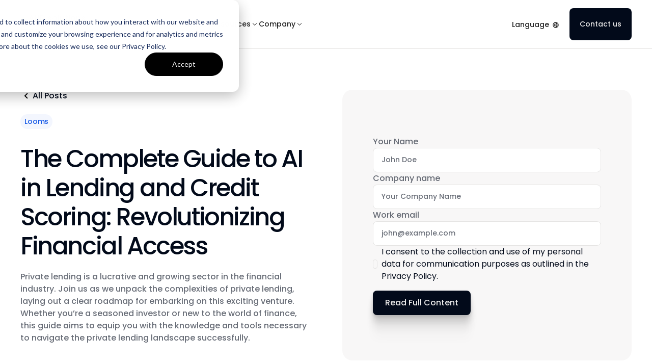

--- FILE ---
content_type: text/html
request_url: https://andsolutions.net/guides/the-complete-guide-to-ai-in-lending-and-credit-scoring-revolutionizing-financial-access
body_size: 23029
content:
<!DOCTYPE html><!-- Last Published: Tue Jan 13 2026 04:50:40 GMT+0000 (Coordinated Universal Time) --><html data-wf-domain="andsolutions.net" data-wf-page="68468de7a9d9b48ec06367e9" data-wf-site="68468de7a9d9b48ec0636744" lang="en" data-wf-collection="68468de7a9d9b48ec063681f" data-wf-item-slug="the-complete-guide-to-ai-in-lending-and-credit-scoring-revolutionizing-financial-access"><head><meta charset="utf-8"/><title>AND Solutions</title><link rel="alternate" hrefLang="x-default" href="https://andsolutions.net/guides/the-complete-guide-to-ai-in-lending-and-credit-scoring-revolutionizing-financial-access"/><link rel="alternate" hrefLang="en" href="https://andsolutions.net/guides/the-complete-guide-to-ai-in-lending-and-credit-scoring-revolutionizing-financial-access"/><link rel="alternate" hrefLang="th" href="https://andsolutions.net/th/guides/the-complete-guide-to-ai-in-lending-and-credit-scoring-revolutionizing-financial-access"/><meta content="https://cdn.prod.website-files.com/68468de7a9d9b48ec063676f/6849abdcbb8485bb8a98ebff_68499f51e6fab647218152aa_redd-francisco-5U_28ojjgms-unsplash.jpeg" property="og:image"/><meta content="https://cdn.prod.website-files.com/68468de7a9d9b48ec063676f/6849abdcbb8485bb8a98ebff_68499f51e6fab647218152aa_redd-francisco-5U_28ojjgms-unsplash.jpeg" property="twitter:image"/><meta content="width=device-width, initial-scale=1" name="viewport"/><link href="https://cdn.prod.website-files.com/68468de7a9d9b48ec0636744/css/and-solutions-a02320-10aa1e86ce23544420.webflow.shared.42c7cdb50.min.css" rel="stylesheet" type="text/css" integrity="sha384-QsfNtQdU6YQmdf17CFXLEQ/cAIS9FqFSfS0Icyefm7vD/9xcYQg3ua5lBQdxBWJq" crossorigin="anonymous"/><link href="https://fonts.googleapis.com" rel="preconnect"/><link href="https://fonts.gstatic.com" rel="preconnect" crossorigin="anonymous"/><script src="https://ajax.googleapis.com/ajax/libs/webfont/1.6.26/webfont.js" type="text/javascript"></script><script type="text/javascript">WebFont.load({  google: {    families: ["Poppins:100,100italic,200,200italic,300,300italic,regular,italic,500,500italic,600,600italic,700,700italic,800,800italic,900,900italic"]  }});</script><script type="text/javascript">!function(o,c){var n=c.documentElement,t=" w-mod-";n.className+=t+"js",("ontouchstart"in o||o.DocumentTouch&&c instanceof DocumentTouch)&&(n.className+=t+"touch")}(window,document);</script><link href="https://cdn.prod.website-files.com/68468de7a9d9b48ec0636744/68468fe1dedb8dc8d63b2a00_ANDfavicon32.png" rel="shortcut icon" type="image/x-icon"/><link href="https://cdn.prod.website-files.com/68468de7a9d9b48ec0636744/68468febf828a1d298aa044d_ANDfavicon.png" rel="apple-touch-icon"/><script type="application/ld+json">
{
  "@context": "https://schema.org",
  "@type": "Article",
  "headline": "The Complete Guide to AI in Lending and Credit Scoring: Revolutionizing Financial Access",
  "description": "Private lending is a lucrative and growing sector in the financial industry. Join us as we unpack the complexities of private lending, laying out a clear roadmap for embarking on this exciting venture. Whether you’re a seasoned investor or new to the world of finance, this guide aims to equip you with the knowledge and tools necessary to navigate the private lending landscape successfully.",
  "url": "/guides/the-complete-guide-to-ai-in-lending-and-credit-scoring-revolutionizing-financial-access",
  "datePublished": "2025-07-07T09:53:49.308Z",
  "dateModified": "2025-06-11T16:24:15.003Z",
  "inLanguage": "en",
  "author": {
    "@type": "Person",
    "name": "Dulamsuren Bayaraa",
    "jobTitle": ""
  },
  "publisher": {
    "@type": "Organization",
    "name": "AND Solutions",
    "logo": {
      "@type": "ImageObject",
      "url": "https://cdn.prod.website-files.com/68468de7a9d9b48ec0636744/68468de7a9d9b48ec0636799_c533a7687d2be8564084d1c98ad712b5b142d51b%20(1).avif"
    }
  },
  "image": {
    "@type": "ImageObject",
    "url": "https://cdn.prod.website-files.com/68468de7a9d9b48ec063676f/6849abdcbb8485bb8a98ebff_68499f51e6fab647218152aa_redd-francisco-5U_28ojjgms-unsplash.jpeg"
  },
  "about": {
    "@type": "Thing",
    "name": "Looms"
  },
  "isPartOf": {
    "@type": "WebSite",
    "name": "AND Solutions",
    "url": "https://andsolutions.net"
  }
}
</script><script async="" src="https://www.googletagmanager.com/gtag/js?id=G-RE43HMF1JX"></script><script type="text/javascript">window.dataLayer = window.dataLayer || [];function gtag(){dataLayer.push(arguments);}gtag('set', 'developer_id.dZGVlNj', true);gtag('js', new Date());gtag('config', 'G-RE43HMF1JX');</script><link rel="preconnect" href="httpa://cdn.prod.website-files.com" crossorigin>

<!-- Google Tag Manager -->
<script>(function(w,d,s,l,i){w[l]=w[l]||[];w[l].push({'gtm.start':
new Date().getTime(),event:'gtm.js'});var f=d.getElementsByTagName(s)[0],
j=d.createElement(s),dl=l!='dataLayer'?'&l='+l:'';j.async=true;j.src=
'https://www.googletagmanager.com/gtm.js?id='+i+dl;f.parentNode.insertBefore(j,f);
})(window,document,'script','dataLayer','GTM-MM7R6XQ6');</script>
<!-- End Google Tag Manager -->

<!-- Google Tag Manager (noscript) -->
<noscript><iframe src="https://www.googletagmanager.com/ns.html?id=GTM-MM7R6XQ6"
height="0" width="0" style="display:none;visibility:hidden"></iframe></noscript>
<!-- End Google Tag Manager (noscript) -->
<!-- Finsweet Attributes -->
<script async type="module"
src="https://cdn.jsdelivr.net/npm/@finsweet/attributes@2/attributes.js"
fs-socialshare
></script>

<!-- Finsweet Attributes -->
<script async type="module"
src="https://cdn.jsdelivr.net/npm/@finsweet/attributes@2/attributes.js"
fs-toc
></script></head><body><div class="page-wrapper"><div class="global-styles w-embed"><style>

/* Make text look crisper and more legible in all browsers */
body {
  -webkit-font-smoothing: antialiased;
  -moz-osx-font-smoothing: grayscale;
  font-smoothing: antialiased;
  text-rendering: optimizeLegibility;
}

/* Focus state style for keyboard navigation for the focusable elements */
*[tabindex]:focus-visible,
  input[type="file"]:focus-visible {
   outline: 0.125rem solid #4d65ff;
   outline-offset: 0.125rem;
}

/* Set color style to inherit */
.inherit-color * {
    color: inherit;
}

/* Get rid of top margin on first element in any rich text element */
.w-richtext > :not(div):first-child, .w-richtext > div:first-child > :first-child {
  margin-top: 0 !important;
}

/* Get rid of bottom margin on last element in any rich text element */
.w-richtext>:last-child, .w-richtext ol li:last-child, .w-richtext ul li:last-child {
	margin-bottom: 0 !important;
}

/*shows dead links in designer view*/
.wf-design-mode {
 a[href="#"], a[href=""] {
 outline: 3px dashed orange;
 outline-offset: 3px;
 }
}
/* Make sure containers never lose their center alignment */
.container-medium,.container-small, .container-large {
	margin-right: auto !important;
  margin-left: auto !important;
}

/* 
Make the following elements inherit typography styles from the parent and not have hardcoded values. 
Important: You will not be able to style for example "All Links" in Designer with this CSS applied.
Uncomment this CSS to use it in the project. Leave this message for future hand-off.
*/
/*
a,
.w-input,
.w-select,
.w-tab-link,
.w-nav-link,
.w-dropdown-btn,
.w-dropdown-toggle,
.w-dropdown-link {
  color: inherit;
  text-decoration: inherit;
  font-size: inherit;
}
*/

/* Apply "..." after 3 lines of text */
.text-style-3lines {
	display: -webkit-box;
	overflow: hidden;
	-webkit-line-clamp: 3;
	-webkit-box-orient: vertical;
}

/* Apply "..." after 2 lines of text */
.text-style-2lines {
	display: -webkit-box;
	overflow: hidden;
	-webkit-line-clamp: 2;
	-webkit-box-orient: vertical;
}

/* These classes are never overwritten */
.hide {
  display: none !important;
}

@media screen and (max-width: 991px) {
    .hide, .hide-tablet {
        display: none !important;
    }
}
  @media screen and (max-width: 767px) {
    .hide-mobile-landscape{
      display: none !important;
    }
}
  @media screen and (max-width: 479px) {
    .hide-mobile{
      display: none !important;
    }
}
 
.margin-0 {
  margin: 0rem !important;
}
  
.padding-0 {
  padding: 0rem !important;
}

.spacing-clean {
padding: 0rem !important;
margin: 0rem !important;
}

.margin-top {
  margin-right: 0rem !important;
  margin-bottom: 0rem !important;
  margin-left: 0rem !important;
}

.padding-top {
  padding-right: 0rem !important;
  padding-bottom: 0rem !important;
  padding-left: 0rem !important;
}
  
.margin-right {
  margin-top: 0rem !important;
  margin-bottom: 0rem !important;
  margin-left: 0rem !important;
}

.padding-right {
  padding-top: 0rem !important;
  padding-bottom: 0rem !important;
  padding-left: 0rem !important;
}

.margin-bottom {
  margin-top: 0rem !important;
  margin-right: 0rem !important;
  margin-left: 0rem !important;
}

.padding-bottom {
  padding-top: 0rem !important;
  padding-right: 0rem !important;
  padding-left: 0rem !important;
}

.margin-left {
  margin-top: 0rem !important;
  margin-right: 0rem !important;
  margin-bottom: 0rem !important;
}
  
.padding-left {
  padding-top: 0rem !important;
  padding-right: 0rem !important;
  padding-bottom: 0rem !important;
}
  
.margin-horizontal {
  margin-top: 0rem !important;
  margin-bottom: 0rem !important;
}

.padding-horizontal {
  padding-top: 0rem !important;
  padding-bottom: 0rem !important;
}

.margin-vertical {
  margin-right: 0rem !important;
  margin-left: 0rem !important;
}
  
.padding-vertical {
  padding-right: 0rem !important;
  padding-left: 0rem !important;
}

a{
color: unset;
text-decoration: unset;
}


.looms-why_slider-pagination .swiper-pagination-bullet.swiper-pagination-bullet-active{
opacity: 1;
background: #000000 !;
}

.looms-why_slider-pagination .swiper-pagination-bullet{

background: #000000 !important;
opacity: 0.2;
}
</style></div><div class="main-wrapper"><div data-animation="default" data-collapse="medium" data-duration="400" data-easing="ease" data-easing2="ease" role="banner" class="navbar w-nav"><div class="nav-container"><a href="/" class="nav-brand-logo w-nav-brand"><img src="https://cdn.prod.website-files.com/68468de7a9d9b48ec0636744/68468de7a9d9b48ec0636799_c533a7687d2be8564084d1c98ad712b5b142d51b%20(1).avif" loading="lazy" sizes="(max-width: 479px) 98vw, (max-width: 767px) 99vw, (max-width: 2222px) 100vw, 2222px" srcset="https://cdn.prod.website-files.com/68468de7a9d9b48ec0636744/68468de7a9d9b48ec0636799_c533a7687d2be8564084d1c98ad712b5b142d51b%2520(1)-p-500.png 500w, https://cdn.prod.website-files.com/68468de7a9d9b48ec0636744/68468de7a9d9b48ec0636799_c533a7687d2be8564084d1c98ad712b5b142d51b%20(1).avif 2222w" alt="AND solutions logo "/></a><div class="nav-seperator"></div><div class="nav-menu_button w-nav-button"><div class="nav-menu_button-icon w-embed"><svg width="32" height="32" viewBox="0 0 32 32" fill="none" xmlns="http://www.w3.org/2000/svg">
<path d="M26.7333 14.666H5.26667C4.56711 14.666 4 15.2331 4 15.9327V16.066C4 16.7656 4.56711 17.3327 5.26667 17.3327H26.7333C27.4329 17.3327 28 16.7656 28 16.066V15.9327C28 15.2331 27.4329 14.666 26.7333 14.666Z" fill="#2E2E2E"/>
<path d="M26.7333 21.334H5.26667C4.56711 21.334 4 21.9011 4 22.6007V22.734C4 23.4335 4.56711 24.0007 5.26667 24.0007H26.7333C27.4329 24.0007 28 23.4335 28 22.734V22.6007C28 21.9011 27.4329 21.334 26.7333 21.334Z" fill="#2E2E2E"/>
<path d="M26.7333 8H5.26667C4.56711 8 4 8.56711 4 9.26667V9.4C4 10.0996 4.56711 10.6667 5.26667 10.6667H26.7333C27.4329 10.6667 28 10.0996 28 9.4V9.26667C28 8.56711 27.4329 8 26.7333 8Z" fill="#2E2E2E"/>
</svg></div></div><nav role="navigation" class="nav-menu w-nav-menu"><div class="div-block-19"><a href="/" class="nav-link home w-nav-link">Home</a><div data-hover="false" data-delay="0" data-w-id="17b974db-8a7c-474a-7479-320b08018e66" class="nav-link w-dropdown"><div class="nav-dropdown w-dropdown-toggle"><div>Products</div><div class="icon-16x16 w-embed"><svg width="16" height="17" viewBox="0 0 16 17" fill="none" xmlns="http://www.w3.org/2000/svg">
<path fill-rule="evenodd" clip-rule="evenodd" d="M8.26513 10.9419C8.11868 11.0884 7.88128 11.0884 7.73483 10.9419L3.91159 7.1187C3.76515 6.97225 3.76515 6.73485 3.91159 6.5884L4.08837 6.4116C4.23482 6.26515 4.47225 6.26515 4.6187 6.4116L7.99998 9.7929L11.3813 6.4116C11.5277 6.26515 11.7651 6.26515 11.9116 6.4116L12.0884 6.5884C12.2348 6.73485 12.2348 6.97225 12.0884 7.1187L8.26513 10.9419Z" fill="currentColor"/>
</svg></div></div><nav class="nav-dropdown-list w-dropdown-list"><div class="nav-dropdown-inner"><div class="na-dropdown-column"><a href="/mindox" class="nav-dropdown_item w-inline-block"><img src="https://cdn.prod.website-files.com/68468de7a9d9b48ec0636744/68468de7a9d9b48ec0636901_Mindox.avif" loading="lazy" alt="" height="12" class="nav_product-logo"/><div>Intelligent Document Processing</div></a><a href="/credit-scorecard-builder" class="nav-dropdown_item w-inline-block"><img src="https://cdn.prod.website-files.com/68468de7a9d9b48ec0636744/685cfa3d9faa9c1d623acef8_ScoreCardBuilder_Color_noASOL%20(1).avif" loading="lazy" sizes="100vw" height="14" alt="" srcset="https://cdn.prod.website-files.com/68468de7a9d9b48ec0636744/685cfa3d9faa9c1d623acef8_ScoreCardBuilder_Color_noASOL%20(1)-p-500.avif 500w, https://cdn.prod.website-files.com/68468de7a9d9b48ec0636744/685cfa3d9faa9c1d623acef8_ScoreCardBuilder_Color_noASOL%20(1)-p-800.png 800w, https://cdn.prod.website-files.com/68468de7a9d9b48ec0636744/685cfa3d9faa9c1d623acef8_ScoreCardBuilder_Color_noASOL%20(1).avif 2068w" class="nav_product-logo"/><div>No-code rule-based credit scoring tool</div></a><a href="/custom-credit-scoring" class="nav-dropdown_item w-inline-block"><img src="https://cdn.prod.website-files.com/68468de7a9d9b48ec0636744/685cfa3007de6fef4a83d220_CustomAIscoring_Color_noASOL.avif" loading="lazy" sizes="100vw" height="15" alt="" srcset="https://cdn.prod.website-files.com/68468de7a9d9b48ec0636744/685cfa3007de6fef4a83d220_CustomAIscoring_Color_noASOL-p-500.avif 500w, https://cdn.prod.website-files.com/68468de7a9d9b48ec0636744/685cfa3007de6fef4a83d220_CustomAIscoring_Color_noASOL-p-800.png 800w, https://cdn.prod.website-files.com/68468de7a9d9b48ec0636744/685cfa3007de6fef4a83d220_CustomAIscoring_Color_noASOL.avif 2052w" class="nav_product-logo"/><div>Customizable Risk Models for Lenders</div></a></div><div class="nav-dropdown_seperator"></div><div class="na-dropdown-column"><a href="/looms" class="nav-dropdown_item w-inline-block"><img src="https://cdn.prod.website-files.com/68468de7a9d9b48ec0636744/68468de7a9d9b48ec06368fe_looms-logo.avif" loading="lazy" alt="" height="14" class="nav_product-logo"/><div>Loan Origination &amp; Management</div></a><a href="/looms-product-engine" class="nav-dropdown_item w-inline-block"><div>Product Engine</div></a><a href="/looms-bpm-engine" class="nav-dropdown_item w-inline-block"><div>BPM Engine</div></a></div><div class="nav-dropdown_seperator"></div><div class="na-dropdown-column"><a href="/niko" class="nav-dropdown_item w-inline-block"><img src="https://cdn.prod.website-files.com/68468de7a9d9b48ec0636744/68468de7a9d9b48ec0636900_niko-logo.avif" loading="lazy" alt="" height="16.5" class="nav_product-logo"/><div>AI-Powered Credit Scoring &amp; Data Modeling</div></a><a href="/omnichannel" class="nav-dropdown_item w-inline-block"><img src="https://cdn.prod.website-files.com/68468de7a9d9b48ec0636744/68468de7a9d9b48ec0636903_oc-logo.avif" loading="lazy" alt="" height="13.29" class="nav_product-logo"/><div>Multi-Channel Data Collection</div></a><a href="/dms" class="nav-dropdown_item w-inline-block"><img src="https://cdn.prod.website-files.com/68468de7a9d9b48ec0636744/68468de7a9d9b48ec0636902_dms-logo.avif" loading="lazy" alt="" height="11.61" class="nav_product-logo"/><div>Document Management System</div></a></div></div></nav></div><div data-hover="false" data-delay="0" data-w-id="17b974db-8a7c-474a-7479-320b08018e72" class="nav-link w-dropdown"><div class="nav-dropdown w-dropdown-toggle"><div>Industries</div><div class="icon-16x16 w-embed"><svg width="16" height="17" viewBox="0 0 16 17" fill="none" xmlns="http://www.w3.org/2000/svg">
<path fill-rule="evenodd" clip-rule="evenodd" d="M8.26513 10.9419C8.11868 11.0884 7.88128 11.0884 7.73483 10.9419L3.91159 7.1187C3.76515 6.97225 3.76515 6.73485 3.91159 6.5884L4.08837 6.4116C4.23482 6.26515 4.47225 6.26515 4.6187 6.4116L7.99998 9.7929L11.3813 6.4116C11.5277 6.26515 11.7651 6.26515 11.9116 6.4116L12.0884 6.5884C12.2348 6.73485 12.2348 6.97225 12.0884 7.1187L8.26513 10.9419Z" fill="currentColor"/>
</svg></div></div><nav class="nav-dropdown-list w-dropdown-list"><div class="nav-dropdown-inner"><div class="na-dropdown-column"><a href="/bank-financial" class="nav-dropdown_item is-big w-inline-block"><div>Banking &amp; Financial</div></a><a href="/insurance" class="nav-dropdown_item is-big w-inline-block"><div>Insurance</div></a><a href="/logistics-and-supply-chain" class="nav-dropdown_item is-big w-inline-block"><div>Logistics &amp; Supply Chain</div></a><a href="/real-state" class="nav-dropdown_item is-big w-inline-block"><div>Real Estate</div></a><a href="/energy-and-utility" class="nav-dropdown_item is-big w-inline-block"><div>Energy &amp; Utility</div></a></div></div></nav></div><div data-hover="false" data-delay="0" data-w-id="17b974db-8a7c-474a-7479-320b08018e8a" class="nav-link w-dropdown"><div class="nav-dropdown w-dropdown-toggle"><div>Resources</div><div class="icon-16x16 w-embed"><svg width="16" height="17" viewBox="0 0 16 17" fill="none" xmlns="http://www.w3.org/2000/svg">
<path fill-rule="evenodd" clip-rule="evenodd" d="M8.26513 10.9419C8.11868 11.0884 7.88128 11.0884 7.73483 10.9419L3.91159 7.1187C3.76515 6.97225 3.76515 6.73485 3.91159 6.5884L4.08837 6.4116C4.23482 6.26515 4.47225 6.26515 4.6187 6.4116L7.99998 9.7929L11.3813 6.4116C11.5277 6.26515 11.7651 6.26515 11.9116 6.4116L12.0884 6.5884C12.2348 6.73485 12.2348 6.97225 12.0884 7.1187L8.26513 10.9419Z" fill="currentColor"/>
</svg></div></div><nav class="nav-dropdown-list w-dropdown-list"><div class="nav-dropdown-inner"><div class="na-dropdown-column"><a href="/blog" class="nav-dropdown_item is-big w-inline-block"><div>Blogs</div></a><a href="/guides" class="nav-dropdown_item is-big w-inline-block"><div>Guides</div></a><a href="/success-stories" class="nav-dropdown_item is-big w-inline-block"><div>Success Stories</div></a><a href="/privacy-policy" class="nav-dropdown_item is-big w-inline-block"><div>Privacy</div></a><a href="/contact" class="nav-dropdown_item is-big w-inline-block"><div>Contact</div></a><a href="/become-a-partner" class="nav-dropdown_item is-big w-inline-block"><div>Become a Partner</div></a></div></div></nav></div><div data-hover="false" data-delay="0" data-w-id="17b974db-8a7c-474a-7479-320b08018e7e" class="nav-link w-dropdown"><div class="nav-dropdown w-dropdown-toggle"><div>Company</div><div class="icon-16x16 w-embed"><svg width="16" height="17" viewBox="0 0 16 17" fill="none" xmlns="http://www.w3.org/2000/svg">
<path fill-rule="evenodd" clip-rule="evenodd" d="M8.26513 10.9419C8.11868 11.0884 7.88128 11.0884 7.73483 10.9419L3.91159 7.1187C3.76515 6.97225 3.76515 6.73485 3.91159 6.5884L4.08837 6.4116C4.23482 6.26515 4.47225 6.26515 4.6187 6.4116L7.99998 9.7929L11.3813 6.4116C11.5277 6.26515 11.7651 6.26515 11.9116 6.4116L12.0884 6.5884C12.2348 6.73485 12.2348 6.97225 12.0884 7.1187L8.26513 10.9419Z" fill="currentColor"/>
</svg></div></div><nav class="nav-dropdown-list w-dropdown-list"><div class="nav-dropdown-inner"><div class="na-dropdown-column"><a href="/about" class="nav-dropdown_item is-big w-inline-block"><div>About</div></a><a href="/newsroom" class="nav-dropdown_item is-big w-inline-block"><div>Newsroom</div></a><a href="/careers" class="nav-dropdown_item is-big w-inline-block"><div>Career</div></a></div></div></nav></div><div class="nav-right-wrapper show-tablet"><a href="#" class="button is-small is-white">Learn more</a><a href="/contact" class="button is-small is-black">Contact us</a></div></div></nav><div class="nav-right-wrapper hide-tablet"><div class="w-locales-list"><div data-hover="false" data-delay="0" class="nav-link w-dropdown"><div class="w-dropdown-toggle"><div class="text-block-3">Language</div><div class="icon-2 w-icon-dropdown-toggle"></div></div><nav class="nav-dropdown-list w-dropdown-list"><div id="nav" role="list" class="nav-dropdown-inner language w-locales-items"><div role="listitem" class="na-dropdown-column w-locales-item"><a hreflang="en" href="/guides/the-complete-guide-to-ai-in-lending-and-credit-scoring-revolutionizing-financial-access" aria-current="page" class="nav-dropdown_item w--current">English</a></div><div role="listitem" class="na-dropdown-column w-locales-item"><a hreflang="th" href="/th/guides/the-complete-guide-to-ai-in-lending-and-credit-scoring-revolutionizing-financial-access" class="nav-dropdown_item">Thai</a></div></div></nav></div></div><a href="/contact?product_interest=AND%20Solutions&amp;web_source=Sales%20inbound" class="button is-small is-black">Contact us</a></div></div></div><section class="section_guide-download"><div class="loom"><div class="container-large"><div class="guide-download_content"><div class="guide-download_left"><div class="blog-template_header"><a href="/guides" class="back-button w-inline-block"><div class="icon-24x24 w-embed"><svg width="24" height="24" viewBox="0 0 24 24" fill="none" xmlns="http://www.w3.org/2000/svg">
<path d="M13.2929 6.29297L7.58594 12L13.2929 17.707L14.7069 16.293L10.4139 12L14.7069 7.70697L13.2929 6.29297Z" fill="black"/>
</svg></div><div>All Posts</div></a><div class="blog-category-wrapper no-margin-top"><div class="blog-categories">Looms</div><div class="blog-min-read"><div>5</div><div>min read</div></div></div></div><div class="guide-download_title"><h1 class="heading-style-h2">The Complete Guide to AI in Lending and Credit Scoring: Revolutionizing Financial Access</h1></div><div class="guide-download_sub-text"><div class="text-color-black-60">Private lending is a lucrative and growing sector in the financial industry. Join us as we unpack the complexities of private lending, laying out a clear roadmap for embarking on this exciting venture. Whether you’re a seasoned investor or new to the world of finance, this guide aims to equip you with the knowledge and tools necessary to navigate the private lending landscape successfully.</div></div></div><div class="guide-download_form-block w-form"><form id="wf-form-download-guide" name="wf-form-download-guide" data-name="download guide" method="get" class="guide-download_form" data-wf-page-id="68468de7a9d9b48ec06367e9" data-wf-element-id="add11d81-f716-6892-acbd-0a6f1e083eb9"><input name="Guide Title" type="text" class="hide" value="The Complete Guide to AI in Lending and Credit Scoring: Revolutionizing Financial Access"/><div class="form-input-group"><label for="name" class="form-label">Your Name</label><input class="form-input w-input" maxlength="256" name="name" data-name="Name" placeholder="John Doe" type="text" id="name" required=""/></div><div class="form-input-group"><label for="Company" class="form-label">Company name</label><input class="form-input w-input" maxlength="256" name="Company" data-name="Company" placeholder="Your Company Name" type="text" id="Company" required=""/></div><div class="form-input-group"><label for="email" class="form-label">Work email</label><input class="form-input w-input" maxlength="256" name="email" data-name="email" placeholder="john@example.com" type="email" id="email" required=""/></div><label class="w-checkbox form-checkbox"><div class="w-checkbox-input w-checkbox-input--inputType-custom checkbox"></div><input type="checkbox" name="terms" id="terms" data-name="terms" style="opacity:0;position:absolute;z-index:-1"/><span class="w-form-label" for="terms">I consent to the collection and use of my personal data for communication purposes as outlined in the <a target="_new" href="https://andsolutions.net/privacy-policy">Privacy Policy</a>.</span></label><input type="submit" data-wait="Please wait..." class="button is-black _w-shadow w-condition-invisible w-button" value="Download"/><input type="submit" data-wait="Please wait..." class="button is-black _w-shadow w-button" value="Read Full Content"/></form><div class="form_message-success w-form-done"><div>Thank you! Your submission has been received!</div></div><div class="w-form-fail"><div>Oops! Something went wrong while submitting the form.</div></div></div></div></div></div></section><div class="guide-content"><section class="section_blog-template-hero"><div class="loom"><div class="container-large"><div class="blog-template_content"><div class="blog-template_thumbnail"><img src="https://cdn.prod.website-files.com/68468de7a9d9b48ec063676f/6849abdcbb8485bb8a98ebff_68499f51e6fab647218152aa_redd-francisco-5U_28ojjgms-unsplash.jpeg" loading="lazy" alt="" class="full-image"/></div><div class="blog-template_info-wrapper"><div class="div-block-55"><div class="blog-template_info"><div class="text-color-black-60">Written by</div><div>Dulamsuren Bayaraa</div></div><div class="blog-template_info is-date w-condition-invisible"><div class="text-color-black-60">Published on</div><div class="w-dyn-bind-empty"></div></div></div><div class="social-link-wrapper"><a href="#" class="w-inline-block"><div dx-element="copy-url" class="social-link_embed w-embed"><svg width="32" height="32" viewBox="0 0 32 32" fill="none" xmlns="http://www.w3.org/2000/svg">
<rect width="32" height="32" rx="16" fill="white"/>
<path d="M8.22367 23.7777C8.68754 24.2423 9.23864 24.6106 9.84529 24.8615C10.4519 25.1123 11.1022 25.2409 11.7587 25.2397C12.4153 25.2409 13.0657 25.1123 13.6725 24.8614C14.2793 24.6105 14.8306 24.2422 15.2947 23.7777L18.1227 20.9487L16.7087 19.5347L13.8807 22.3637C13.3171 22.9247 12.5543 23.2397 11.7592 23.2397C10.964 23.2397 10.2012 22.9247 9.63767 22.3637C9.07617 21.8004 8.76088 21.0375 8.76088 20.2422C8.76088 19.4469 9.07617 18.684 9.63767 18.1207L12.4667 15.2927L11.0527 13.8787L8.22367 16.7067C7.28748 17.6452 6.76172 18.9166 6.76172 20.2422C6.76172 21.5678 7.28748 22.8393 8.22367 23.7777ZM23.7797 15.2927C24.7154 14.354 25.2408 13.0826 25.2408 11.7572C25.2408 10.4318 24.7154 9.16043 23.7797 8.22172C22.8412 7.28552 21.5698 6.75977 20.2442 6.75977C18.9186 6.75977 17.6471 7.28552 16.7087 8.22172L13.8807 11.0507L15.2947 12.4647L18.1227 9.63572C18.6862 9.07471 19.449 8.75975 20.2442 8.75975C21.0393 8.75975 21.8021 9.07471 22.3657 9.63572C22.9272 10.199 23.2425 10.9619 23.2425 11.7572C23.2425 12.5526 22.9272 13.3154 22.3657 13.8787L19.5367 16.7067L20.9507 18.1207L23.7797 15.2927Z" fill="black"/>
<path d="M12.4657 20.9498L11.0507 19.5358L19.5377 11.0498L20.9517 12.4648L12.4657 20.9498Z" fill="black"/>
</svg></div></a><a fs-socialshare-element="linkedin" href="#" class="w-inline-block"><div class="social-link_embed w-embed"><svg width="32" height="32" viewBox="0 0 32 32" fill="none" xmlns="http://www.w3.org/2000/svg">
<rect width="32" height="32" rx="16" fill="white"/>
<path fill-rule="evenodd" clip-rule="evenodd" d="M8.5 7.24268C7.67157 7.24268 7 7.91425 7 8.74268V23.7427C7 24.5711 7.67157 25.2427 8.5 25.2427H23.5C24.3284 25.2427 25 24.5711 25 23.7427V8.74268C25 7.91425 24.3284 7.24268 23.5 7.24268H8.5ZM12.5208 11.2454C12.5264 12.2016 11.8106 12.7909 10.9612 12.7866C10.1611 12.7824 9.46357 12.1454 9.46779 11.2468C9.47201 10.4016 10.14 9.72243 11.0076 9.74212C11.8879 9.76181 12.5264 10.4073 12.5208 11.2454ZM16.2797 14.0044H13.7597H13.7583V22.5643H16.4217V22.3646C16.4217 21.9847 16.4214 21.6047 16.4211 21.2246C16.4203 20.2108 16.4194 19.1959 16.4246 18.1824C16.426 17.9363 16.4372 17.6804 16.5005 17.4455C16.7381 16.568 17.5271 16.0013 18.4074 16.1406C18.9727 16.2291 19.3467 16.5568 19.5042 17.0898C19.6013 17.423 19.6449 17.7816 19.6491 18.129C19.6605 19.1766 19.6589 20.2242 19.6573 21.2719C19.6567 21.6417 19.6561 22.0117 19.6561 22.3815V22.5629H22.328V22.3576C22.328 21.9056 22.3278 21.4537 22.3275 21.0018C22.327 19.8723 22.3264 18.7428 22.3294 17.6129C22.3308 17.1024 22.276 16.599 22.1508 16.1054C21.9638 15.3713 21.5771 14.7638 20.9485 14.3251C20.5027 14.0129 20.0133 13.8118 19.4663 13.7893C19.404 13.7867 19.3412 13.7833 19.2781 13.7799C18.9984 13.7648 18.7141 13.7494 18.4467 13.8033C17.6817 13.9566 17.0096 14.3068 16.5019 14.9241C16.4429 14.9949 16.3852 15.0668 16.2991 15.1741L16.2797 15.1984V14.0044ZM9.68164 22.5671H12.3324V14.01H9.68164V22.5671Z" fill="black"/>
</svg></div></a><a fs-socialshare-element="x" href="#" class="w-inline-block"><div class="social-link_embed w-embed"><svg width="32" height="32" viewBox="0 0 32 32" fill="none" xmlns="http://www.w3.org/2000/svg">
<rect width="32" height="32" rx="16" fill="white"/>
<path d="M21.1761 8.24268H23.9362L17.9061 15.0201L25 24.2427H19.4456L15.0951 18.6493L10.1172 24.2427H7.35544L13.8052 16.9935L7 8.24268H12.6954L16.6279 13.3553L21.1761 8.24268ZM20.2073 22.6181H21.7368L11.8644 9.78196H10.2232L20.2073 22.6181Z" fill="black"/>
</svg></div></a><a fs-socialshare-element="facebook" href="#" class="w-inline-block"><div class="social-link_embed w-embed"><svg width="32" height="32" viewBox="0 0 32 32" fill="none" xmlns="http://www.w3.org/2000/svg">
<rect width="32" height="32" rx="16" fill="white"/>
<path d="M26 16.3038C26 10.7472 21.5229 6.24268 16 6.24268C10.4771 6.24268 6 10.7472 6 16.3038C6 21.3255 9.65684 25.4879 14.4375 26.2427V19.2121H11.8984V16.3038H14.4375V14.0872C14.4375 11.5656 15.9305 10.1728 18.2146 10.1728C19.3088 10.1728 20.4531 10.3693 20.4531 10.3693V12.8453H19.1922C17.95 12.8453 17.5625 13.6209 17.5625 14.4166V16.3038H20.3359L19.8926 19.2121H17.5625V26.2427C22.3432 25.4879 26 21.3257 26 16.3038Z" fill="black"/>
</svg></div></a></div></div></div></div></div></section><section class="section_blog-template"><div class="loom"><div class="container-large"><div class="blog-template_body-wrapper"><div class="blog-toc-wrapper"><div class="toc-heading">Table of contents</div><div class="toc-list"><div class="toc-wrapper"><a href="#" fs-toc-element="link" class="toc-item"></a><div class="inner-toc"><a href="#" fs-toc-element="link" class="toc-item"></a><div class="inner-toc"><a href="#" fs-toc-element="link" class="toc-item"></a><div class="inner-toc"><a href="#" fs-toc-element="link" class="toc-item"></a><div class="inner-toc"><a href="#" fs-toc-element="link" class="toc-item"></a></div></div></div></div></div></div></div><div class="blog-rte-wrapper"><div fs-toc-offsettop="3rem" fs-toc-element="contents" class="rich-text-element w-richtext"><h2><strong>Table of Contents</strong></h2><ul role="list"><li>Introduction</li><li>The Problem: Why Traditional Lending Falls Short</li><li>AI-Powered Solutions <br/><ul role="list"><li>1. Smarter Credit Scoring</li><li>2. Lightning-Fast Loan Processing</li><li>3. Fair Lending for All</li><li>4. Next-Level Risk Management</li><li>5. Personalized Lending Experiences</li><li>6. Operational Excellence</li></ul></li><li>Overcoming Implementation Challenges</li><li>The Future of AI Lending</li><li>Getting Started: Your AI Implementation Roadmap</li><li>Conclusion: Why Act Now</li><li>Additional Resources</li></ul><h2><strong>Introduction</strong></h2><p><strong>The financial world is experiencing its &quot;iPhone moment&quot;</strong> — a revolutionary shift that&#x27;s changing not just how lending works, but who gets access to financial opportunities.</p><p>Artificial Intelligence isn&#x27;t just another fintech buzzword. It&#x27;s the technology that&#x27;s finally solving banking&#x27;s most persistent problems: slow processes, high costs, unfair practices, and limited access.</p><p>For lenders, the question is no longer <em>if</em> you&#x27;ll adopt AI, but <em>when</em> — and whether you&#x27;ll lead the transformation or struggle to catch up.</p><p><strong>&quot;The best time to implement AI in lending was five years ago. The second-best time is now.&quot;</strong> — Jamie Williams, CEO of FinTech Forward</p><h2><strong>The Problem: Why Traditional Lending Falls Short</strong></h2><figure class="w-richtext-align-center w-richtext-figure-type-image"><div><img src="https://cdn.prod.website-files.com/68468de7a9d9b48ec063676f/6849abdbbb8485bb8a98eb77_68497ee6267d1c577d496fa9_AD_4nXc8lvTXG6ZHUAmi2lWft-Lvphn_wKhYzaWRL2dKhRHJO6sLOW7d8BR0vQUryZNxaM3xLmrgZzze3qcAErhNFINH2GSuy5tnrapI_iP8372VIU40UBX-iRRxt__kn9n8LOtMLvx9.jpeg" alt="" loading="lazy"/></div></figure><p><br/><strong>Meet Sarah:</strong></p><ul role="list"><li>Freelance graphic designer earning $65,000 annually</li><li>Perfect record of on-time rent payments for 5 years</li><li>Zero missed payments on utilities or subscriptions</li><li>$10,000 in savings</li></ul><p>When Sarah applied for a mortgage, she was rejected. Not because she was a bad risk, but because traditional lending couldn&#x27;t see her real financial strength.</p><h3><strong>Traditional Lending&#x27;s Fatal Flaws:</strong></h3><p>📉 <strong>The Invisibility Problem<br/></strong> <em>40% of US adults</em> have thin credit files or no credit score, according to the<a href="https://www.consumerfinance.gov/data-research/research-reports/data-point-credit-invisibles/"> Consumer Financial Protection Bureau&#x27;s 2021 report</a> — effectively invisible to traditional lenders despite many being financially responsible.</p><p>⏱️ <strong>The Time Problem<br/></strong> Average mortgage approval: <em>30 days</em> (Ellie Mae Origination Insight Report, 2023)<br/> Average personal loan processing: <em>7 days</em> (TransUnion Consumer Credit Trends, 2023)<br/> In a world of one-click shopping, waiting weeks for loan decisions feels archaic.</p><p>🧠 <strong>The Human Bias Problem<br/></strong> Studies from the<a href="https://www.nber.org/papers/w28222"> National Bureau of Economic Research</a> show loan officers make different decisions based on applicant names, appearances, and backgrounds — even when financial qualifications are identical. Research by<a href="https://www.berkeley.edu/news/media/releases/2006/07/19_mortgage.shtml"> Berkeley</a> found minority borrowers pay significantly higher interest rates than comparable white borrowers.</p><p>💰 <strong>The Cost Problem<br/></strong> Manual underwriting costs: <em>$2,500-$3,000 per mortgage</em> according to the<a href="https://www.mba.org/news-and-research/research-and-economics/single-family-research/mortgage-bankers-performance-reports"> Mortgage Bankers Association<br/></a> These expenses get passed to borrowers through higher rates and fees.</p><p><strong>&quot;Traditional lending isn&#x27;t just inefficient — it systematically excludes qualified borrowers based on outdated metrics.&quot;</strong> — Journal of Financial Technology, Vol. 45, 2023</p><h2><strong>AI-Powered Solutions</strong></h2><h3><strong>1. Smarter Credit Scoring</strong></h3><p><strong>Traditional Method:</strong> FICO score + income verification + manual review<br/> <strong>AI Approach:</strong> Holistic financial behavior analysis</p><h4><strong>What AI Analyzes That Traditional Scoring Misses:</strong></h4><ul role="list"><li><strong>Digital Transactions:</strong> Payment apps, subscription services, online purchasing patterns</li><li><strong>Financial Stability Indicators:</strong> Consistency of income, spending habits, savings behavior</li><li><strong>Alternative Records:</strong> Telecom payments, utility bills, rent payment history</li><li><strong>Behavioral Patterns:</strong> Income growth trends, expense management, financial responsibility signals</li></ul><p><strong>Real-World Impact:<br/></strong> <em>Upstart</em>, a leading AI lending platform, approves <strong>27% more applicants</strong> than traditional methods with <strong>40% lower loss rates</strong> by using AI to identify truly qualified borrowers, according to their<a href="https://www.upstart.com/about/consumer-access"> 2023 Access to Credit Report</a>.</p><p><strong>👨‍💻 Case Study: Financial Inclusion at Scale<br/></strong> When Mongolia&#x27;s LendMN implemented AI scoring using mobile data, they brought formal financial services to 30,000+ previously unbanked citizens within one year. Default rates? Lower than traditional bank loans.<a href="https://www3.weforum.org/docs/WEF_Technology_and_Innovation_The_Next_Frontier_for_the_Microfinance_Sector_2022.pdf"> Source: World Economic Forum Fintech Report, 2022</a></p><h3><strong>2. Lightning-Fast Loan Processing</strong></h3><p><strong>Process Step</strong></p><p><strong>Traditional Timeline</strong></p><p><strong>AI-Powered Timeline</strong></p><p><strong>Improvement</strong></p><p><strong>Source for Traditional Timeline</strong></p><p>Document Review</p><p>2-3 days</p><p>10-20 seconds</p><p>99.9% faster</p><p>Fannie Mae Mortgage Processing Survey, 2023</p><p>Identity Verification</p><p>24-48 hours</p><p>30 seconds</p><p>99.8% faster</p><p>LexisNexis Risk Solutions Banking Report, 2022</p><p>Credit Assessment</p><p>3-5 days</p><p>1-3 minutes</p><p>99.7% faster</p><p>Federal Reserve Bank of New York, 2023</p><p>Total Process</p><p>5-30 days</p><p>Minutes to hours</p><p>95-99% faster</p><p>Mortgage Bankers Association, 2023</p><p><strong>The Customer Experience Revolution:</strong></p><ul role="list"><li>Pre-qualification in seconds — before customers lose interest</li><li>Digital document collection — no more printing or branch visits</li><li>Automated verification — no redundant information requests</li><li>Real-time updates — transparency throughout the process</li><li>Instant funding — money when it&#x27;s actually needed</li></ul><p><strong>💡 Tech Spotlight: Intelligent Document Processing<br/></strong> Modern AI systems like mindox can extract, validate, and process 50+ document types in seconds, eliminating the bottleneck that slows traditional lending. A<a href="https://www.forrester.com/report/the-forrester-wave-intelligent-document-processing-q1-2023/RES176361"> recent Forrester study</a> found these technologies reduce document processing time by up to 95%.</p><h3><strong>3. Fair Lending for All</strong></h3><p>Traditional lending shows troubling approval disparities across demographics, but AI is changing this reality.</p><p><strong>How AI Creates Fairness:</strong></p><ul role="list"><li><strong>Objective Decision-Making:</strong> Focusing on actual risk factors, not proxies</li><li><strong>Pattern Detection:</strong> Identifying when models show bias and correcting them</li><li><strong>Fairness Metrics:</strong> Continuously testing outcomes across different populations</li><li><strong>Regulatory Compliance:</strong> Built-in safeguards against discriminatory practices</li></ul><p><strong>The Business Case for Fairness:<br/></strong> Bias doesn&#x27;t just harm consumers — it&#x27;s bad business.<a href="https://www.mckinsey.com/industries/financial-services/our-insights/the-case-for-fairness-in-ai-enabled-banking"> McKinsey research</a> shows fair lending AI expands qualified applicant pools by 15-30% while maintaining or improving portfolio performance.</p><p><strong>⚖️ Regulatory Alert<br/></strong> Regulators are increasingly scrutinizing lending algorithms for bias. The<a href="https://www.federalreserve.gov/supervisionreg/srletters/sr1107.htm"> Federal Reserve&#x27;s SR 11-7 guidance</a> and the<a href="https://www.consumerfinance.gov/about-us/blog/cfpb-taking-action-to-protect-consumers-from-discrimination-in-artificial-intelligence/"> CFPB&#x27;s focus on algorithmic fairness</a> make AI systems with built-in fairness mechanisms not just more ethical — but less likely to trigger regulatory penalties.</p><h3><strong>4. Next-Level Risk Management</strong></h3><p>AI doesn&#x27;t just approve more borrowers — it identifies risk with unprecedented accuracy.</p><p><strong>Risk Intelligence Capabilities:</strong></p><ul role="list"><li><strong>Early Warning Systems:</strong> Detecting potential defaults 3-6 months earlier than traditional methods</li><li><strong>Fraud Prevention:</strong> Identifying suspicious patterns before loans are approved</li><li><strong>Macroeconomic Impact Analysis:</strong> Adjusting risk models based on changing economic conditions</li><li><strong>Portfolio Optimization:</strong> Balancing risk across lending categories for maximum stability</li></ul><p><strong>The Numbers:</strong></p><ul role="list"><li>25-40% reduction in default rates (<a href="https://www2.deloitte.com/us/en/insights/industry/financial-services/financial-services-industry-outlooks.html">Deloitte Financial Services Analytics Report, 2023</a>)</li><li>60-80% decrease in fraud losses (<a href="https://risk.lexisnexis.com/insights-resources/research/true-cost-of-fraud-study-us-and-canada-edition">LexisNexis True Cost of Fraud Study, 2023</a>)</li><li>15-25% improvement in overall portfolio performance (<a href="https://www.pwc.com/us/en/industries/financial-services/research-institute/top-issues/financial-technology.html">PwC Financial Services Technology Report, 2022</a>)</li></ul><p><strong>🔍 How It Works:<br/></strong> Traditional risk models use 10-15 variables. Advanced AI examines thousands of data points to spot patterns human analysts could never detect — like subtle changes in spending behavior that predict future payment problems.<a href="https://www.technologyreview.com/2023/02/15/1067904/how-ai-is-transforming-lending/"> MIT Technology Review</a> has documented how these technologies identify risk signals 60-90 days earlier than traditional methods.</p><h3><strong>5. Personalized Lending Experiences</strong></h3><p><strong>One-size-fits-all lending is dead.</strong> AI creates truly personalized financial relationships:</p><ul role="list"><li><strong>Dynamic Terms:</strong> Interest rates and terms matched to individual risk profiles</li><li><strong>Custom Payment Schedules:</strong> Aligned with each borrower&#x27;s income patterns</li><li><strong>Proactive Offers:</strong> The right product at the right time based on life events</li><li><strong>Continuous Adaptation:</strong> Growing with customers as their financial situation evolves</li></ul><p><strong>Customer Impact:</strong></p><ul role="list"><li>35% higher customer satisfaction scores (<a href="https://www.jdpower.com/business/press-releases/2023-us-banking-mobile-app-satisfaction-study-and-us-online-banking-satisfaction-study">J.D. Power Banking Satisfaction Study, 2023</a>)</li><li>70% increase in product adoption (<a href="https://www.accenture.com/us-en/insights/banking/consumer-study-making-digital-banking-more-human">Accenture Banking Consumer Study, 2022</a>)</li><li>45% improvement in customer retention (<a href="https://www.bain.com/insights/topics/loyalty-in-banking/">Bain &amp; Company Loyalty in Banking Report, 2023</a>)</li></ul><p><strong>🚀 Innovation Spotlight: Adaptive Credit<br/></strong> Leading fintechs like<a href="https://tala.co/"> Tala</a>,<a href="https://branch.co/"> Branch</a>, and<a href="https://oportun.com/"> Oportun</a> are using AI to create credit products that automatically adjust terms based on customer behavior — rewarding responsible financial management with better rates and higher limits without requiring new applications, according to the<a href="https://finhealthnetwork.org/research/finhealth-fintech-trends-2023/"> Financial Health Network&#x27;s Fintech Trends Report</a>.</p><h3><strong>6. Operational Excellence</strong></h3><p><strong>The Financial Impact of AI Automation:</strong></p><p><strong>Function</strong></p><p><strong>Cost Reduction</strong></p><p><strong>Capacity Increase</strong></p><p><strong>Source</strong></p><p>Customer Acquisition</p><p>40-60%</p><p>200-300%</p><p>Boston Consulting Group, 2023</p><p>Underwriting</p><p>50-70%</p><p>400-500%</p><p>Accenture Banking Operations Report, 2022</p><p>Loan Servicing</p><p>30-50%</p><p>150-200%</p><p>Gartner Financial Services Technology Study, 2023</p><p>Collections</p><p>20-40%</p><p>100-150%</p><p>McKinsey Financial Services Productivity Report, 2022</p><p><strong>Beyond Cost Savings:</strong></p><ul role="list"><li>Reduced error rates (typically 70-90% fewer mistakes according to<a href="https://www.ibm.com/downloads/cas/QVPRJM2N"> IBM&#x27;s AI for Banking Report</a>)</li><li>Improved compliance documentation</li><li>Enhanced audit capabilities</li><li>Better customer insights</li><li>Scalable operations without proportional cost increases</li></ul><p><strong>💼 Executive Perspective:<br/></strong> &quot;We implemented AI underwriting expecting cost savings. What we didn&#x27;t expect was the competitive advantage of being able to say &#x27;yes&#x27; to qualified borrowers our competitors were rejecting.&quot; — CFO, Regional Bank ($5B assets), quoted in<a href="https://www.americanbanker.com/list/the-2023-survey-of-bank-chief-information-officers"> American Banker&#x27;s Technology Survey, 2023</a></p><h2><strong>Overcoming Implementation Challenges</strong></h2><h3><strong>The Data Privacy Balancing Act</strong></h3><p><strong>The Challenge:</strong> Using comprehensive data while respecting privacy and complying with regulations.</p><p><strong>Smart Solutions:</strong></p><ul role="list"><li>Privacy-preserving analytics (analyzing patterns without exposing individual data)</li><li>Federated learning (models that learn without centralizing sensitive information)</li><li>Granular consent mechanisms (giving customers control over their data)</li><li>Robust security frameworks (protecting data at rest and in transit)</li></ul><p><strong>Resources:</strong></p><ul role="list"><li><a href="https://www.csail.mit.edu/research/privacy-preserving-ai">MIT&#x27;s Privacy Preserving AI Framework</a></li><li><a href="https://www.weforum.org/publications/redesigning-data-privacy-reimagining-notice-consent-for-digital-age">World Economic Forum&#x27;s Responsible Use of Personal Data Guidelines</a></li><li><a href="https://www.nist.gov/privacy-framework">NIST Privacy Framework</a></li></ul><h3><strong>Building Explainable AI</strong></h3><p><strong>The Challenge:</strong> Creating models that can explain their decisions to regulators, loan officers, and consumers.</p><p><strong>Working Approaches:</strong></p><ul role="list"><li>Counterfactual explanations (&quot;Your application would be approved if...&quot;)</li><li>Factor importance rankings (showing which data points mattered most)</li><li>Visual decision paths (illustrating how the AI reached its conclusion)</li><li>Natural language explanations (translating complex calculations into plain English)</li></ul><p><strong>Resources:</strong></p><ul role="list"><li><a href="https://cloud.google.com/explainable-ai">Google&#x27;s Explainable AI Toolkit</a></li><li><a href="https://www.darpa.mil/program/explainable-artificial-intelligence">DARPA&#x27;s Explainable AI (XAI) Project</a></li><li><a href="https://www.fsb.org/2022/10/achieving-the-financial-stability-boards-building-blocks-for-trustworthy-ai/">The Financial Stability Board&#x27;s Report on Explainability in AI for Financial Services</a></li></ul><p><strong>🔧 Tech Tip:<br/></strong> LIME (Local Interpretable Model-agnostic Explanations) and SHAP (SHapley Additive exPlanations) are two leading frameworks for making AI decisions transparent without sacrificing predictive power. Learn more in<a href="https://www.nature.com/articles/s42256-019-0048-x"> this journal article from Nature Machine Intelligence</a>.</p><h3><strong>Managing the Human Side of AI Transformation</strong></h3><p><strong>The Challenge:</strong> Evolving organizational culture and skills to leverage AI effectively.</p><p><strong>Change Management Strategies:</strong></p><ul role="list"><li>Hybrid decision models (AI recommendations with human oversight)</li><li>Skills development programs (upskilling lending teams)</li><li>Clear AI governance frameworks (defining roles and responsibilities)</li><li>Success metrics beyond cost-cutting (measuring improved outcomes)</li></ul><p><strong>Resources:</strong></p><ul role="list"><li><a href="https://hbr.org/2021/03/workforce-strategies-for-post-pandemic-recovery">Harvard Business Review: Workforce Strategies for Post-Pandemic AI</a></li><li><a href="https://www.weforum.org/publications/the-future-of-jobs-report-2023/">World Economic Forum&#x27;s The Future of Jobs Report</a></li><li><a href="https://www2.deloitte.com/us/en/insights/focus/cognitive-technologies/artificial-intelligence-business-transformation.html">Deloitte&#x27;s AI Transformation Playbook</a></li></ul><h2><strong>The Future of AI Lending</strong></h2><h3><strong>Trend 1: Embedded Finance</strong></h3><p><strong>What It Is:</strong> Lending seamlessly integrated into non-financial platforms.</p><p><strong>Coming Soon:</strong></p><ul role="list"><li>Real-time financing options in e-commerce checkouts</li><li>Supply chain financing built into procurement systems</li><li>In-app lending for gig economy workers</li><li>&quot;Buy now, pay later&quot; evolving into sophisticated lending decisions in milliseconds</li></ul><h3><strong>Trend 2: Behavioral Science in Collections</strong></h3><p><strong>What It Is:</strong> Using AI to personalize debt recovery strategies.</p><p><strong>The Innovation:</strong></p><ul role="list"><li>Communication timing optimized for individual payment patterns</li><li>Message framing based on psychological profiles</li><li>Payment plan suggestions aligned with financial capability</li><li>Early intervention for at-risk accounts before they become delinquent</li></ul><h3><strong>Trend 3: Voice-First Lending</strong></h3><p><strong>What It Is:</strong> Complete loan processes through conversational AI.</p><p><strong>The Customer Experience:</strong></p><ul role="list"><li>&quot;Hey Google, I need a car loan&quot;</li><li>Conversational qualification and application</li><li>Voice biometrics for secure authentication</li><li>Guided document submission through camera integration</li><li>Spoken explanations of terms and conditions</li></ul><p><strong>🔮 Future Focus:<br/></strong> The leading edge of AI research is moving toward self-improving lending models that continuously adapt to changing economic conditions without human intervention — creating lending systems that get smarter every day.</p><h2><strong>Getting Started: Your AI Implementation Roadmap</strong></h2><h3><strong>Phase 1: Assessment &amp; Strategy (1-3 months)</strong></h3><ul role="list"><li>Map current lending processes and identify friction points</li><li>Audit existing data quality and accessibility</li><li>Prioritize use cases based on impact and feasibility</li><li>Develop success metrics and ROI targets</li><li>Select technology partners and platforms</li></ul><h3><strong>Phase 2: Pilot Implementation (3-6 months)</strong></h3><ul role="list"><li>Start with highest-impact, lowest-risk use case</li><li>Implement parallel testing (AI vs. traditional methods)</li><li>Gather performance data and customer feedback</li><li>Refine models and processes</li><li>Develop training for wider rollout</li></ul><h3><strong>Phase 3: Scaling &amp; Integration (6-12 months)</strong></h3><ul role="list"><li>Expand successful pilots to additional product lines</li><li>Integrate AI systems with core banking platforms</li><li>Implement comprehensive staff training</li><li>Develop customer education materials</li><li>Deploy monitoring systems for continuous improvement</li></ul><h3><strong>Phase 4: Advanced Optimization (Ongoing)</strong></h3><ul role="list"><li>Implement continuous learning capabilities</li><li>Expand alternative data sources</li><li>Develop proprietary AI innovations</li><li>Participate in industry standards development</li><li>Refine governance frameworks</li></ul><p><strong>🏆 Success Metric Framework:<br/></strong> Leading organizations track AI lending success across four dimensions:</p><ul role="list"><li>Financial (cost reduction, revenue growth)</li><li>Operational (processing times, capacity)</li><li>Customer (satisfaction, retention)</li><li>Risk (default rates, fraud losses)</li></ul><h2><strong>Why Act Now</strong></h2><p>The financial landscape is being reshaped by AI at an accelerating pace. Early adopters are already seeing remarkable results:</p><ul role="list"><li><strong>Capital One:</strong> 40% reduction in credit losses through machine learning</li><li><strong>Ping An Bank:</strong> 60% cost reduction in SME lending processes</li><li><strong>SoFi:</strong> 70% faster processing times with AI underwriting</li></ul><p>But beyond the competitive advantage, AI lending represents something more profound: a rare opportunity to align business success with social good — expanding financial access while improving risk management and profitability.</p><p>The most successful lenders of tomorrow won&#x27;t just use AI; they&#x27;ll build organizational cultures where technology and human expertise combine to create financial systems that are faster, fairer, and more accessible than ever before.</p><h2><strong>Additional Resources</strong></h2><ul role="list"><li>Interactive AI Readiness Assessment Tool</li><li>Regulatory Compliance Guide for AI Lending</li><li>Alternative Data Source Directory</li><li>AI Vendor Evaluation Framework</li><li>Free Consultation: Your AI Lending Strategy</li></ul><p>👉<em>Want to learn how our solutions can transform your lending operations? Contact us today!</em></p></div><div class="blog-share-link_wrapper"><div class="text-size-small text-color-black-60">Spread the word</div><div class="social-link-wrapper"><a dx-element="copy-url" href="#" class="w-inline-block"><div class="social-link_embed w-embed"><svg width="32" height="32" viewBox="0 0 32 32" fill="none" xmlns="http://www.w3.org/2000/svg">
<rect width="32" height="32" rx="16" fill="white"/>
<path d="M8.22367 23.7777C8.68754 24.2423 9.23864 24.6106 9.84529 24.8615C10.4519 25.1123 11.1022 25.2409 11.7587 25.2397C12.4153 25.2409 13.0657 25.1123 13.6725 24.8614C14.2793 24.6105 14.8306 24.2422 15.2947 23.7777L18.1227 20.9487L16.7087 19.5347L13.8807 22.3637C13.3171 22.9247 12.5543 23.2397 11.7592 23.2397C10.964 23.2397 10.2012 22.9247 9.63767 22.3637C9.07617 21.8004 8.76088 21.0375 8.76088 20.2422C8.76088 19.4469 9.07617 18.684 9.63767 18.1207L12.4667 15.2927L11.0527 13.8787L8.22367 16.7067C7.28748 17.6452 6.76172 18.9166 6.76172 20.2422C6.76172 21.5678 7.28748 22.8393 8.22367 23.7777ZM23.7797 15.2927C24.7154 14.354 25.2408 13.0826 25.2408 11.7572C25.2408 10.4318 24.7154 9.16043 23.7797 8.22172C22.8412 7.28552 21.5698 6.75977 20.2442 6.75977C18.9186 6.75977 17.6471 7.28552 16.7087 8.22172L13.8807 11.0507L15.2947 12.4647L18.1227 9.63572C18.6862 9.07471 19.449 8.75975 20.2442 8.75975C21.0393 8.75975 21.8021 9.07471 22.3657 9.63572C22.9272 10.199 23.2425 10.9619 23.2425 11.7572C23.2425 12.5526 22.9272 13.3154 22.3657 13.8787L19.5367 16.7067L20.9507 18.1207L23.7797 15.2927Z" fill="black"/>
<path d="M12.4657 20.9498L11.0507 19.5358L19.5377 11.0498L20.9517 12.4648L12.4657 20.9498Z" fill="black"/>
</svg></div></a><a fs-socialshare-element="linkedin" href="#" class="w-inline-block"><div class="social-link_embed w-embed"><svg width="32" height="32" viewBox="0 0 32 32" fill="none" xmlns="http://www.w3.org/2000/svg">
<rect width="32" height="32" rx="16" fill="white"/>
<path fill-rule="evenodd" clip-rule="evenodd" d="M8.5 7.24268C7.67157 7.24268 7 7.91425 7 8.74268V23.7427C7 24.5711 7.67157 25.2427 8.5 25.2427H23.5C24.3284 25.2427 25 24.5711 25 23.7427V8.74268C25 7.91425 24.3284 7.24268 23.5 7.24268H8.5ZM12.5208 11.2454C12.5264 12.2016 11.8106 12.7909 10.9612 12.7866C10.1611 12.7824 9.46357 12.1454 9.46779 11.2468C9.47201 10.4016 10.14 9.72243 11.0076 9.74212C11.8879 9.76181 12.5264 10.4073 12.5208 11.2454ZM16.2797 14.0044H13.7597H13.7583V22.5643H16.4217V22.3646C16.4217 21.9847 16.4214 21.6047 16.4211 21.2246C16.4203 20.2108 16.4194 19.1959 16.4246 18.1824C16.426 17.9363 16.4372 17.6804 16.5005 17.4455C16.7381 16.568 17.5271 16.0013 18.4074 16.1406C18.9727 16.2291 19.3467 16.5568 19.5042 17.0898C19.6013 17.423 19.6449 17.7816 19.6491 18.129C19.6605 19.1766 19.6589 20.2242 19.6573 21.2719C19.6567 21.6417 19.6561 22.0117 19.6561 22.3815V22.5629H22.328V22.3576C22.328 21.9056 22.3278 21.4537 22.3275 21.0018C22.327 19.8723 22.3264 18.7428 22.3294 17.6129C22.3308 17.1024 22.276 16.599 22.1508 16.1054C21.9638 15.3713 21.5771 14.7638 20.9485 14.3251C20.5027 14.0129 20.0133 13.8118 19.4663 13.7893C19.404 13.7867 19.3412 13.7833 19.2781 13.7799C18.9984 13.7648 18.7141 13.7494 18.4467 13.8033C17.6817 13.9566 17.0096 14.3068 16.5019 14.9241C16.4429 14.9949 16.3852 15.0668 16.2991 15.1741L16.2797 15.1984V14.0044ZM9.68164 22.5671H12.3324V14.01H9.68164V22.5671Z" fill="black"/>
</svg></div></a><a href="#" class="w-inline-block"><div fs-socialshare-element="x" class="social-link_embed w-embed"><svg width="32" height="32" viewBox="0 0 32 32" fill="none" xmlns="http://www.w3.org/2000/svg">
<rect width="32" height="32" rx="16" fill="white"/>
<path d="M21.1761 8.24268H23.9362L17.9061 15.0201L25 24.2427H19.4456L15.0951 18.6493L10.1172 24.2427H7.35544L13.8052 16.9935L7 8.24268H12.6954L16.6279 13.3553L21.1761 8.24268ZM20.2073 22.6181H21.7368L11.8644 9.78196H10.2232L20.2073 22.6181Z" fill="black"/>
</svg></div></a><a fs-socialshare-element="facebook" href="#" class="w-inline-block"><div class="social-link_embed w-embed"><svg width="32" height="32" viewBox="0 0 32 32" fill="none" xmlns="http://www.w3.org/2000/svg">
<rect width="32" height="32" rx="16" fill="white"/>
<path d="M26 16.3038C26 10.7472 21.5229 6.24268 16 6.24268C10.4771 6.24268 6 10.7472 6 16.3038C6 21.3255 9.65684 25.4879 14.4375 26.2427V19.2121H11.8984V16.3038H14.4375V14.0872C14.4375 11.5656 15.9305 10.1728 18.2146 10.1728C19.3088 10.1728 20.4531 10.3693 20.4531 10.3693V12.8453H19.1922C17.95 12.8453 17.5625 13.6209 17.5625 14.4166V16.3038H20.3359L19.8926 19.2121H17.5625V26.2427C22.3432 25.4879 26 21.3257 26 16.3038Z" fill="black"/>
</svg></div></a></div></div><div class="divider"></div><div class="blog-template_author-wrapper"><div class="blog-template_author-headershot"><img src="https://cdn.prod.website-files.com/68468de7a9d9b48ec063676f/68468de7a9d9b48ec0636a1a_66fa4df1cdbfb6bf9bf26b4f_324-0-2.jpg" loading="lazy" alt="" class="full-image"/></div><div><div>Dulamsuren Bayaraa</div><div class="w-dyn-bind-empty"></div></div></div></div></div></div></div></section></div><section class="section_guide-blog"><div class="loom"><div class="container-large"><div class="guide-blog_content"><div class="guide-blog_header"><div class="home-blog_left"><h2>More guides</h2></div><a href="/guides" class="button is-black _w-shadow">View all our Guide  posts</a></div><div class="w-dyn-list"><div role="list" class="blog-list w-dyn-items"><div id="w-node-b11fc8fe-42a2-7db8-b12c-38e7c9eec7eb-c06367e9" role="listitem" class="w-dyn-item"><div class="blog-card"><div class="blog-card_thumbnail"><img src="https://cdn.prod.website-files.com/68468de7a9d9b48ec063676f/68835dfc9bedbe2793ec381e_Screenshot%202025-07-25%20183534.png" loading="lazy" alt="" sizes="100vw" srcset="https://cdn.prod.website-files.com/68468de7a9d9b48ec063676f/68835dfc9bedbe2793ec381e_Screenshot%202025-07-25%20183534-p-500.png 500w, https://cdn.prod.website-files.com/68468de7a9d9b48ec063676f/68835dfc9bedbe2793ec381e_Screenshot%202025-07-25%20183534-p-800.png 800w, https://cdn.prod.website-files.com/68468de7a9d9b48ec063676f/68835dfc9bedbe2793ec381e_Screenshot%202025-07-25%20183534-p-1080.png 1080w, https://cdn.prod.website-files.com/68468de7a9d9b48ec063676f/68835dfc9bedbe2793ec381e_Screenshot%202025-07-25%20183534-p-1600.png 1600w, https://cdn.prod.website-files.com/68468de7a9d9b48ec063676f/68835dfc9bedbe2793ec381e_Screenshot%202025-07-25%20183534-p-2000.png 2000w, https://cdn.prod.website-files.com/68468de7a9d9b48ec063676f/68835dfc9bedbe2793ec381e_Screenshot%202025-07-25%20183534.png 2249w" class="full-image"/></div><div class="blog-card_body"><div class="blog-categories_list"><div fs-list-field="category" class="blog-categories">Niko</div></div><div fs-list-field="name" class="blog-card_title">How to Build a Binary Classification Model</div><div class="blog-card_summary"><div class="text-color-black-60 text-style-2lines">In this guide, you’ll learn the fundamental steps involved in building a Binary Regression model using the Niko AutoML platform. Whether you&#x27;re new to machine learning or looking to streamline your modeling process, this walkthrough will help you understand how to prepare your data, configure model settings, and interpret the results effectively using Niko’s no-code interface.</div></div><div class="blog-card_button"><a href="/guides/how-to-build-a-binary-classification-model" class="button is-white">Read more</a></div></div></div></div><div id="w-node-b11fc8fe-42a2-7db8-b12c-38e7c9eec7eb-c06367e9" role="listitem" class="w-dyn-item"><div class="blog-card"><div class="blog-card_thumbnail"><img src="https://cdn.prod.website-files.com/68468de7a9d9b48ec063676f/6849abd954408651d0f1e151_68499fa5d45ecf13081e964c_dylan-gillis-KdeqA3aTnBY-unsplash.jpeg" loading="lazy" alt="" class="full-image"/></div><div class="blog-card_body"><div class="blog-categories_list"><div fs-list-field="category" class="blog-categories">Niko</div></div><div fs-list-field="name" class="blog-card_title">Top 5 AutoML Platforms to Watch in 2025: A Complete Comparison for Businesses</div><div class="blog-card_summary"><div class="text-color-black-60 text-style-2lines">Machine learning implementation continues to challenge organizations despite growing adoption rates. According to IBM&#x27;s 2022 research, 35% of businesses were using AI, with that number growing significantly by 2025. However, the gap between wanting AI solutions and successfully deploying them remains substantial due to resource constraints and technical skill requirements.</div></div><div class="blog-card_button"><a href="/guides/top-5-automl-platforms-to-watch-in-2025-a-complete-comparison-for-businesses" class="button is-white">Read more</a></div></div></div></div><div id="w-node-b11fc8fe-42a2-7db8-b12c-38e7c9eec7eb-c06367e9" role="listitem" class="w-dyn-item"><div class="blog-card"><div class="blog-card_thumbnail"><img src="https://cdn.prod.website-files.com/68468de7a9d9b48ec063676f/6849abd85687b3cd8d33fc2d_68499f6e508074b3e5371195_jason-goodman-Oalh2MojUuk-unsplash.jpeg" loading="lazy" alt="" class="full-image"/></div><div class="blog-card_body"><div class="blog-categories_list"><div fs-list-field="category" class="blog-categories">Niko</div></div><div fs-list-field="name" class="blog-card_title">Can You Trust AI? How NIKO’s Explainable AI Turns Black Boxes into Transparent Models</div><div class="blog-card_summary"><div class="text-color-black-60 text-style-2lines">Organizations across industries face mounting pressure to leverage machine learning for competitive advantage. However, implementing effective ML solutions traditionally requires specialized expertise, significant resource investment, and complex integration with existing systems. NIKO&#x27;s autoML platform addresses these challenges by automating critical ML workflows while providing the flexibility businesses need for their unique requirements.</div></div><div class="blog-card_button"><a href="/guides/can-you-trust-ai-how-nikos-explainable-ai-turns-black-boxes-into-transparent-models" class="button is-white">Read more</a></div></div></div></div></div></div></div></div></div></section><footer class="footer"><div class="loom"><div class="container-large"><div class="footer-content"><div class="footer-inner-wrapper"><a href="/" class="footer-brand w-inline-block"><img src="https://cdn.prod.website-files.com/68468de7a9d9b48ec0636744/68468de7a9d9b48ec063681a_71909652b5b0a2ea44d76c77f12ba17eef1fffb2.avif" loading="lazy" sizes="(max-width: 2214px) 100vw, 2214px" srcset="https://cdn.prod.website-files.com/68468de7a9d9b48ec0636744/68468de7a9d9b48ec063681a_71909652b5b0a2ea44d76c77f12ba17eef1fffb2-p-500.png 500w, https://cdn.prod.website-files.com/68468de7a9d9b48ec0636744/68468de7a9d9b48ec063681a_71909652b5b0a2ea44d76c77f12ba17eef1fffb2.avif 2214w" alt="AND Solutions logo"/></a><div class="footer-nav-menu_container"><div class="footer-column"><div class="footer-link-label">Solutions</div><div class="footer-link-wrapper"><a href="/mindox" class="footer-link">Mindox</a><a href="/looms" class="footer-link">Looms</a><a href="/credit-scorecard-builder" class="footer-link">Credit scorecard builder</a><a href="/custom-credit-scoring" class="footer-link">Custom credit scoring</a><a href="/niko" class="footer-link">NIKO AutoML</a><a href="/omnichannel" class="footer-link">Omnichannel</a><a href="/dms" class="footer-link">DMS</a></div></div><div class="footer-column"><div class="footer-link-label">Industries</div><div class="footer-link-wrapper"><a href="/bank-financial" class="footer-link">Banking &amp; Financial</a><a href="/insurance" class="footer-link">Insurance</a><a href="/logistics-and-supply-chain" class="footer-link">Logistics &amp; Supply chain</a><a href="/real-state" class="footer-link">Real estate</a><a href="/energy-and-utility" class="footer-link">Energy &amp; Utility</a></div></div><div class="footer-column"><div class="footer-link-label">Company</div><div class="footer-link-wrapper"><a href="/about" class="footer-link">About</a><a href="/newsroom" class="footer-link">Newsroom</a><a href="/security" class="footer-link">Security</a><a href="/careers" class="footer-link">Careers</a></div></div><div class="footer-column"><div class="footer-link-label">Resources</div><div class="footer-link-wrapper"><a href="/blog" class="footer-link">Blogs</a><a href="/guides" class="footer-link">Guides</a><a href="/privacy-policy" class="footer-link">Privacy</a><a href="/contact" class="footer-link">Contact</a><a href="/become-a-partner" class="footer-link">Become a partner</a></div></div></div></div><div class="footer_bottom"><div class="footer_bottom-inner"><div class="text-color-white-60 text-size-small">© 2025 AND Solutions. All rights reserved.</div><a href="/privacy-policy" class="footer-link text-underline">Privacy Policy</a><a href="/terms-of-service" class="footer-link text-underline">Terms of Service</a><a href="/cookie-policy" class="footer-link text-underline">Cookies Settings</a></div><div class="social-link-wrapper margin-left-auto"><a href="https://www.facebook.com/andsolutionspte" target="_blank" class="social-link w-inline-block"><div class="icon-embed w-embed"><svg width="24" height="24" viewBox="0 0 24 24" fill="none" xmlns="http://www.w3.org/2000/svg">
<path d="M22 12.3033C22 6.7467 17.5229 2.24219 12 2.24219C6.47715 2.24219 2 6.7467 2 12.3033C2 17.325 5.65684 21.4874 10.4375 22.2422V15.2116H7.89844V12.3033H10.4375V10.0867C10.4375 7.56515 11.9305 6.17231 14.2146 6.17231C15.3088 6.17231 16.4531 6.36882 16.4531 6.36882V8.8448H15.1922C13.95 8.8448 13.5625 9.62041 13.5625 10.4161V12.3033H16.3359L15.8926 15.2116H13.5625V22.2422C18.3432 21.4874 22 17.3252 22 12.3033Z" fill="currentColor" fill-opacity="1"/>
</svg></div></a><a href="https://www.linkedin.com/company/74298529" target="_blank" class="social-link w-inline-block"><div class="icon-embed w-embed"><svg width="24" height="24" viewBox="0 0 24 24" fill="none" xmlns="http://www.w3.org/2000/svg">
<path fill-rule="evenodd" clip-rule="evenodd" d="M4.5 3.24219C3.67157 3.24219 3 3.91376 3 4.74219V19.7422C3 20.5706 3.67157 21.2422 4.5 21.2422H19.5C20.3284 21.2422 21 20.5706 21 19.7422V4.74219C21 3.91376 20.3284 3.24219 19.5 3.24219H4.5ZM8.52076 7.24491C8.52639 8.20116 7.81061 8.79038 6.96123 8.78616C6.16107 8.78194 5.46357 8.14491 5.46779 7.24632C5.47201 6.40116 6.13998 5.72194 7.00764 5.74163C7.88795 5.76132 8.52639 6.40679 8.52076 7.24491ZM12.2797 10.0039H9.75971H9.7583V18.5638H12.4217V18.3641C12.4217 17.9842 12.4214 17.6042 12.4211 17.2241C12.4203 16.2103 12.4194 15.1954 12.4246 14.1819C12.426 13.9358 12.4372 13.6799 12.5005 13.445C12.7381 12.5675 13.5271 12.0008 14.4074 12.1401C14.9727 12.2286 15.3467 12.5563 15.5042 13.0893C15.6013 13.4225 15.6449 13.7811 15.6491 14.1285C15.6605 15.1761 15.6589 16.2237 15.6573 17.2714C15.6567 17.6412 15.6561 18.0112 15.6561 18.381V18.5624H18.328V18.3571C18.328 17.9051 18.3278 17.4532 18.3275 17.0013C18.327 15.8718 18.3264 14.7423 18.3294 13.6124C18.3308 13.1019 18.276 12.5985 18.1508 12.1049C17.9638 11.3708 17.5771 10.7633 16.9485 10.3246C16.5027 10.0124 16.0133 9.81129 15.4663 9.78879C15.404 9.7862 15.3412 9.78281 15.2781 9.7794C14.9984 9.76428 14.7141 9.74892 14.4467 9.80285C13.6817 9.95613 13.0096 10.3063 12.5019 10.9236C12.4429 10.9944 12.3852 11.0663 12.2991 11.1736L12.2797 11.1979V10.0039ZM5.68164 18.5666H8.33242V10.0095H5.68164V18.5666Z" fill="currentColor" fill-opacity="1"/>
</svg></div></a><a href="https://www.youtube.com/@andsolutionspte.ltd.9220" target="_blank" class="social-link w-inline-block"><div class="icon-embed w-embed"><svg width="24" height="24" viewBox="0 0 24 24" fill="none" xmlns="http://www.w3.org/2000/svg">
<path d="M21.593 7.20301C21.4791 6.78041 21.2565 6.39501 20.9474 6.08518C20.6383 5.77534 20.2534 5.55187 19.831 5.43701C18.265 5.00701 12 5.00001 12 5.00001C12 5.00001 5.73602 4.99301 4.16902 5.40401C3.74695 5.52415 3.36285 5.75078 3.05359 6.06214C2.74433 6.3735 2.52031 6.75913 2.40302 7.18201C1.99002 8.74801 1.98602 11.996 1.98602 11.996C1.98602 11.996 1.98202 15.26 2.39202 16.81C2.62202 17.667 3.29702 18.344 4.15502 18.575C5.73702 19.005 11.985 19.012 11.985 19.012C11.985 19.012 18.25 19.019 19.816 18.609C20.2385 18.4943 20.6238 18.2714 20.9337 17.9622C21.2436 17.653 21.4674 17.2682 21.583 16.846C21.997 15.281 22 12.034 22 12.034C22 12.034 22.02 8.76901 21.593 7.20301ZM9.99603 15.005L10.001 9.00501L15.208 12.01L9.99603 15.005Z" fill="currentColor" fill-opacity="1"/>
</svg></div></a></div></div></div></div></div></footer></div></div><script src="https://d3e54v103j8qbb.cloudfront.net/js/jquery-3.5.1.min.dc5e7f18c8.js?site=68468de7a9d9b48ec0636744" type="text/javascript" integrity="sha256-9/aliU8dGd2tb6OSsuzixeV4y/faTqgFtohetphbbj0=" crossorigin="anonymous"></script><script src="https://cdn.prod.website-files.com/68468de7a9d9b48ec0636744/js/webflow.b947296c.b018c68b736d72ad.js" type="text/javascript" integrity="sha384-Vx88nGgOjxMnuhE+8z/cJH/MRahsrAkxW8Cq0n7GeJUax8RemFy5aAbEb2gGQgyc" crossorigin="anonymous"></script><script src="https://cdn.prod.website-files.com/gsap/3.14.2/gsap.min.js" type="text/javascript"></script><!-- Start of HubSpot Embed Code -->
<script type="text/javascript" id="hs-script-loader" async defer src="//js-na2.hs-scripts.com/19701389.js"></script>
<!-- End of HubSpot Embed Code --><script>

const copyUrl =  document.querySelectorAll("[dx-element='copy-url']")

copyUrl.forEach(each => {

each.addEventListener('click',()=>{
	
	let url = document.location.href

    navigator.clipboard.writeText(url).then(function() {
        alert('Copied!');
    }, function() {
        console.log('Copy error')
    });
  })
})
console.log("")




</script>



<script>
  document.getElementById("download-guide").addEventListener("submit", async function (e) {
    e.preventDefault(); // prevent default form submission



   const pdfUrl = ''; // replace with your actual file path


	document.querySelector(".guide-content").style.display = "block"
	if(!pdfUrl) return false
window.open(pdfUrl, '_blank');
/*
var link = document.createElement('a');
link.href = pdfUrl;
link.download = 'Guide.pdf';
*/
 
  });
</script>
<script src="https://hubspotonwebflow.com/assets/js/form-124.js" type="text/javascript" integrity="sha384-bjyNIOqAKScdeQ3THsDZLGagNN56B4X2Auu9YZIGu+tA/PlggMk4jbWruG/P6zYj" crossorigin="anonymous"></script></body></html>

--- FILE ---
content_type: text/css
request_url: https://cdn.prod.website-files.com/68468de7a9d9b48ec0636744/css/and-solutions-a02320-10aa1e86ce23544420.webflow.shared.42c7cdb50.min.css
body_size: 50433
content:
html{-webkit-text-size-adjust:100%;-ms-text-size-adjust:100%;font-family:sans-serif}body{margin:0}article,aside,details,figcaption,figure,footer,header,hgroup,main,menu,nav,section,summary{display:block}audio,canvas,progress,video{vertical-align:baseline;display:inline-block}audio:not([controls]){height:0;display:none}[hidden],template{display:none}a{background-color:#0000}a:active,a:hover{outline:0}abbr[title]{border-bottom:1px dotted}b,strong{font-weight:700}dfn{font-style:italic}h1{margin:.67em 0;font-size:2em}mark{color:#000;background:#ff0}small{font-size:80%}sub,sup{vertical-align:baseline;font-size:75%;line-height:0;position:relative}sup{top:-.5em}sub{bottom:-.25em}img{border:0}svg:not(:root){overflow:hidden}hr{box-sizing:content-box;height:0}pre{overflow:auto}code,kbd,pre,samp{font-family:monospace;font-size:1em}button,input,optgroup,select,textarea{color:inherit;font:inherit;margin:0}button{overflow:visible}button,select{text-transform:none}button,html input[type=button],input[type=reset]{-webkit-appearance:button;cursor:pointer}button[disabled],html input[disabled]{cursor:default}button::-moz-focus-inner,input::-moz-focus-inner{border:0;padding:0}input{line-height:normal}input[type=checkbox],input[type=radio]{box-sizing:border-box;padding:0}input[type=number]::-webkit-inner-spin-button,input[type=number]::-webkit-outer-spin-button{height:auto}input[type=search]{-webkit-appearance:none}input[type=search]::-webkit-search-cancel-button,input[type=search]::-webkit-search-decoration{-webkit-appearance:none}legend{border:0;padding:0}textarea{overflow:auto}optgroup{font-weight:700}table{border-collapse:collapse;border-spacing:0}td,th{padding:0}@font-face{font-family:webflow-icons;src:url([data-uri])format("truetype");font-weight:400;font-style:normal}[class^=w-icon-],[class*=\ w-icon-]{speak:none;font-variant:normal;text-transform:none;-webkit-font-smoothing:antialiased;-moz-osx-font-smoothing:grayscale;font-style:normal;font-weight:400;line-height:1;font-family:webflow-icons!important}.w-icon-slider-right:before{content:""}.w-icon-slider-left:before{content:""}.w-icon-nav-menu:before{content:""}.w-icon-arrow-down:before,.w-icon-dropdown-toggle:before{content:""}.w-icon-file-upload-remove:before{content:""}.w-icon-file-upload-icon:before{content:""}*{box-sizing:border-box}html{height:100%}body{color:#333;background-color:#fff;min-height:100%;margin:0;font-family:Arial,sans-serif;font-size:14px;line-height:20px}img{vertical-align:middle;max-width:100%;display:inline-block}html.w-mod-touch *{background-attachment:scroll!important}.w-block{display:block}.w-inline-block{max-width:100%;display:inline-block}.w-clearfix:before,.w-clearfix:after{content:" ";grid-area:1/1/2/2;display:table}.w-clearfix:after{clear:both}.w-hidden{display:none}.w-button{color:#fff;line-height:inherit;cursor:pointer;background-color:#3898ec;border:0;border-radius:0;padding:9px 15px;text-decoration:none;display:inline-block}input.w-button{-webkit-appearance:button}html[data-w-dynpage] [data-w-cloak]{color:#0000!important}.w-code-block{margin:unset}pre.w-code-block code{all:inherit}.w-optimization{display:contents}.w-webflow-badge,.w-webflow-badge>img{box-sizing:unset;width:unset;height:unset;max-height:unset;max-width:unset;min-height:unset;min-width:unset;margin:unset;padding:unset;float:unset;clear:unset;border:unset;border-radius:unset;background:unset;background-image:unset;background-position:unset;background-size:unset;background-repeat:unset;background-origin:unset;background-clip:unset;background-attachment:unset;background-color:unset;box-shadow:unset;transform:unset;direction:unset;font-family:unset;font-weight:unset;color:unset;font-size:unset;line-height:unset;font-style:unset;font-variant:unset;text-align:unset;letter-spacing:unset;-webkit-text-decoration:unset;text-decoration:unset;text-indent:unset;text-transform:unset;list-style-type:unset;text-shadow:unset;vertical-align:unset;cursor:unset;white-space:unset;word-break:unset;word-spacing:unset;word-wrap:unset;transition:unset}.w-webflow-badge{white-space:nowrap;cursor:pointer;box-shadow:0 0 0 1px #0000001a,0 1px 3px #0000001a;visibility:visible!important;opacity:1!important;z-index:2147483647!important;color:#aaadb0!important;overflow:unset!important;background-color:#fff!important;border-radius:3px!important;width:auto!important;height:auto!important;margin:0!important;padding:6px!important;font-size:12px!important;line-height:14px!important;text-decoration:none!important;display:inline-block!important;position:fixed!important;inset:auto 12px 12px auto!important;transform:none!important}.w-webflow-badge>img{position:unset;visibility:unset!important;opacity:1!important;vertical-align:middle!important;display:inline-block!important}h1,h2,h3,h4,h5,h6{margin-bottom:10px;font-weight:700}h1{margin-top:20px;font-size:38px;line-height:44px}h2{margin-top:20px;font-size:32px;line-height:36px}h3{margin-top:20px;font-size:24px;line-height:30px}h4{margin-top:10px;font-size:18px;line-height:24px}h5{margin-top:10px;font-size:14px;line-height:20px}h6{margin-top:10px;font-size:12px;line-height:18px}p{margin-top:0;margin-bottom:10px}blockquote{border-left:5px solid #e2e2e2;margin:0 0 10px;padding:10px 20px;font-size:18px;line-height:22px}figure{margin:0 0 10px}ul,ol{margin-top:0;margin-bottom:10px;padding-left:40px}.w-list-unstyled{padding-left:0;list-style:none}.w-embed:before,.w-embed:after{content:" ";grid-area:1/1/2/2;display:table}.w-embed:after{clear:both}.w-video{width:100%;padding:0;position:relative}.w-video iframe,.w-video object,.w-video embed{border:none;width:100%;height:100%;position:absolute;top:0;left:0}fieldset{border:0;margin:0;padding:0}button,[type=button],[type=reset]{cursor:pointer;-webkit-appearance:button;border:0}.w-form{margin:0 0 15px}.w-form-done{text-align:center;background-color:#ddd;padding:20px;display:none}.w-form-fail{background-color:#ffdede;margin-top:10px;padding:10px;display:none}label{margin-bottom:5px;font-weight:700;display:block}.w-input,.w-select{color:#333;vertical-align:middle;background-color:#fff;border:1px solid #ccc;width:100%;height:38px;margin-bottom:10px;padding:8px 12px;font-size:14px;line-height:1.42857;display:block}.w-input::placeholder,.w-select::placeholder{color:#999}.w-input:focus,.w-select:focus{border-color:#3898ec;outline:0}.w-input[disabled],.w-select[disabled],.w-input[readonly],.w-select[readonly],fieldset[disabled] .w-input,fieldset[disabled] .w-select{cursor:not-allowed}.w-input[disabled]:not(.w-input-disabled),.w-select[disabled]:not(.w-input-disabled),.w-input[readonly],.w-select[readonly],fieldset[disabled]:not(.w-input-disabled) .w-input,fieldset[disabled]:not(.w-input-disabled) .w-select{background-color:#eee}textarea.w-input,textarea.w-select{height:auto}.w-select{background-color:#f3f3f3}.w-select[multiple]{height:auto}.w-form-label{cursor:pointer;margin-bottom:0;font-weight:400;display:inline-block}.w-radio{margin-bottom:5px;padding-left:20px;display:block}.w-radio:before,.w-radio:after{content:" ";grid-area:1/1/2/2;display:table}.w-radio:after{clear:both}.w-radio-input{float:left;margin:3px 0 0 -20px;line-height:normal}.w-file-upload{margin-bottom:10px;display:block}.w-file-upload-input{opacity:0;z-index:-100;width:.1px;height:.1px;position:absolute;overflow:hidden}.w-file-upload-default,.w-file-upload-uploading,.w-file-upload-success{color:#333;display:inline-block}.w-file-upload-error{margin-top:10px;display:block}.w-file-upload-default.w-hidden,.w-file-upload-uploading.w-hidden,.w-file-upload-error.w-hidden,.w-file-upload-success.w-hidden{display:none}.w-file-upload-uploading-btn{cursor:pointer;background-color:#fafafa;border:1px solid #ccc;margin:0;padding:8px 12px;font-size:14px;font-weight:400;display:flex}.w-file-upload-file{background-color:#fafafa;border:1px solid #ccc;flex-grow:1;justify-content:space-between;margin:0;padding:8px 9px 8px 11px;display:flex}.w-file-upload-file-name{font-size:14px;font-weight:400;display:block}.w-file-remove-link{cursor:pointer;width:auto;height:auto;margin-top:3px;margin-left:10px;padding:3px;display:block}.w-icon-file-upload-remove{margin:auto;font-size:10px}.w-file-upload-error-msg{color:#ea384c;padding:2px 0;display:inline-block}.w-file-upload-info{padding:0 12px;line-height:38px;display:inline-block}.w-file-upload-label{cursor:pointer;background-color:#fafafa;border:1px solid #ccc;margin:0;padding:8px 12px;font-size:14px;font-weight:400;display:inline-block}.w-icon-file-upload-icon,.w-icon-file-upload-uploading{width:20px;margin-right:8px;display:inline-block}.w-icon-file-upload-uploading{height:20px}.w-container{max-width:940px;margin-left:auto;margin-right:auto}.w-container:before,.w-container:after{content:" ";grid-area:1/1/2/2;display:table}.w-container:after{clear:both}.w-container .w-row{margin-left:-10px;margin-right:-10px}.w-row:before,.w-row:after{content:" ";grid-area:1/1/2/2;display:table}.w-row:after{clear:both}.w-row .w-row{margin-left:0;margin-right:0}.w-col{float:left;width:100%;min-height:1px;padding-left:10px;padding-right:10px;position:relative}.w-col .w-col{padding-left:0;padding-right:0}.w-col-1{width:8.33333%}.w-col-2{width:16.6667%}.w-col-3{width:25%}.w-col-4{width:33.3333%}.w-col-5{width:41.6667%}.w-col-6{width:50%}.w-col-7{width:58.3333%}.w-col-8{width:66.6667%}.w-col-9{width:75%}.w-col-10{width:83.3333%}.w-col-11{width:91.6667%}.w-col-12{width:100%}.w-hidden-main{display:none!important}@media screen and (max-width:991px){.w-container{max-width:728px}.w-hidden-main{display:inherit!important}.w-hidden-medium{display:none!important}.w-col-medium-1{width:8.33333%}.w-col-medium-2{width:16.6667%}.w-col-medium-3{width:25%}.w-col-medium-4{width:33.3333%}.w-col-medium-5{width:41.6667%}.w-col-medium-6{width:50%}.w-col-medium-7{width:58.3333%}.w-col-medium-8{width:66.6667%}.w-col-medium-9{width:75%}.w-col-medium-10{width:83.3333%}.w-col-medium-11{width:91.6667%}.w-col-medium-12{width:100%}.w-col-stack{width:100%;left:auto;right:auto}}@media screen and (max-width:767px){.w-hidden-main,.w-hidden-medium{display:inherit!important}.w-hidden-small{display:none!important}.w-row,.w-container .w-row{margin-left:0;margin-right:0}.w-col{width:100%;left:auto;right:auto}.w-col-small-1{width:8.33333%}.w-col-small-2{width:16.6667%}.w-col-small-3{width:25%}.w-col-small-4{width:33.3333%}.w-col-small-5{width:41.6667%}.w-col-small-6{width:50%}.w-col-small-7{width:58.3333%}.w-col-small-8{width:66.6667%}.w-col-small-9{width:75%}.w-col-small-10{width:83.3333%}.w-col-small-11{width:91.6667%}.w-col-small-12{width:100%}}@media screen and (max-width:479px){.w-container{max-width:none}.w-hidden-main,.w-hidden-medium,.w-hidden-small{display:inherit!important}.w-hidden-tiny{display:none!important}.w-col{width:100%}.w-col-tiny-1{width:8.33333%}.w-col-tiny-2{width:16.6667%}.w-col-tiny-3{width:25%}.w-col-tiny-4{width:33.3333%}.w-col-tiny-5{width:41.6667%}.w-col-tiny-6{width:50%}.w-col-tiny-7{width:58.3333%}.w-col-tiny-8{width:66.6667%}.w-col-tiny-9{width:75%}.w-col-tiny-10{width:83.3333%}.w-col-tiny-11{width:91.6667%}.w-col-tiny-12{width:100%}}.w-widget{position:relative}.w-widget-map{width:100%;height:400px}.w-widget-map label{width:auto;display:inline}.w-widget-map img{max-width:inherit}.w-widget-map .gm-style-iw{text-align:center}.w-widget-map .gm-style-iw>button{display:none!important}.w-widget-twitter{overflow:hidden}.w-widget-twitter-count-shim{vertical-align:top;text-align:center;background:#fff;border:1px solid #758696;border-radius:3px;width:28px;height:20px;display:inline-block;position:relative}.w-widget-twitter-count-shim *{pointer-events:none;-webkit-user-select:none;user-select:none}.w-widget-twitter-count-shim .w-widget-twitter-count-inner{text-align:center;color:#999;font-family:serif;font-size:15px;line-height:12px;position:relative}.w-widget-twitter-count-shim .w-widget-twitter-count-clear{display:block;position:relative}.w-widget-twitter-count-shim.w--large{width:36px;height:28px}.w-widget-twitter-count-shim.w--large .w-widget-twitter-count-inner{font-size:18px;line-height:18px}.w-widget-twitter-count-shim:not(.w--vertical){margin-left:5px;margin-right:8px}.w-widget-twitter-count-shim:not(.w--vertical).w--large{margin-left:6px}.w-widget-twitter-count-shim:not(.w--vertical):before,.w-widget-twitter-count-shim:not(.w--vertical):after{content:" ";pointer-events:none;border:solid #0000;width:0;height:0;position:absolute;top:50%;left:0}.w-widget-twitter-count-shim:not(.w--vertical):before{border-width:4px;border-color:#75869600 #5d6c7b #75869600 #75869600;margin-top:-4px;margin-left:-9px}.w-widget-twitter-count-shim:not(.w--vertical).w--large:before{border-width:5px;margin-top:-5px;margin-left:-10px}.w-widget-twitter-count-shim:not(.w--vertical):after{border-width:4px;border-color:#fff0 #fff #fff0 #fff0;margin-top:-4px;margin-left:-8px}.w-widget-twitter-count-shim:not(.w--vertical).w--large:after{border-width:5px;margin-top:-5px;margin-left:-9px}.w-widget-twitter-count-shim.w--vertical{width:61px;height:33px;margin-bottom:8px}.w-widget-twitter-count-shim.w--vertical:before,.w-widget-twitter-count-shim.w--vertical:after{content:" ";pointer-events:none;border:solid #0000;width:0;height:0;position:absolute;top:100%;left:50%}.w-widget-twitter-count-shim.w--vertical:before{border-width:5px;border-color:#5d6c7b #75869600 #75869600;margin-left:-5px}.w-widget-twitter-count-shim.w--vertical:after{border-width:4px;border-color:#fff #fff0 #fff0;margin-left:-4px}.w-widget-twitter-count-shim.w--vertical .w-widget-twitter-count-inner{font-size:18px;line-height:22px}.w-widget-twitter-count-shim.w--vertical.w--large{width:76px}.w-background-video{color:#fff;height:500px;position:relative;overflow:hidden}.w-background-video>video{object-fit:cover;z-index:-100;background-position:50%;background-size:cover;width:100%;height:100%;margin:auto;position:absolute;inset:-100%}.w-background-video>video::-webkit-media-controls-start-playback-button{-webkit-appearance:none;display:none!important}.w-background-video--control{background-color:#0000;padding:0;position:absolute;bottom:1em;right:1em}.w-background-video--control>[hidden]{display:none!important}.w-slider{text-align:center;clear:both;-webkit-tap-highlight-color:#0000;tap-highlight-color:#0000;background:#ddd;height:300px;position:relative}.w-slider-mask{z-index:1;white-space:nowrap;height:100%;display:block;position:relative;left:0;right:0;overflow:hidden}.w-slide{vertical-align:top;white-space:normal;text-align:left;width:100%;height:100%;display:inline-block;position:relative}.w-slider-nav{z-index:2;text-align:center;-webkit-tap-highlight-color:#0000;tap-highlight-color:#0000;height:40px;margin:auto;padding-top:10px;position:absolute;inset:auto 0 0}.w-slider-nav.w-round>div{border-radius:100%}.w-slider-nav.w-num>div{font-size:inherit;line-height:inherit;width:auto;height:auto;padding:.2em .5em}.w-slider-nav.w-shadow>div{box-shadow:0 0 3px #3336}.w-slider-nav-invert{color:#fff}.w-slider-nav-invert>div{background-color:#2226}.w-slider-nav-invert>div.w-active{background-color:#222}.w-slider-dot{cursor:pointer;background-color:#fff6;width:1em;height:1em;margin:0 3px .5em;transition:background-color .1s,color .1s;display:inline-block;position:relative}.w-slider-dot.w-active{background-color:#fff}.w-slider-dot:focus{outline:none;box-shadow:0 0 0 2px #fff}.w-slider-dot:focus.w-active{box-shadow:none}.w-slider-arrow-left,.w-slider-arrow-right{cursor:pointer;color:#fff;-webkit-tap-highlight-color:#0000;tap-highlight-color:#0000;-webkit-user-select:none;user-select:none;width:80px;margin:auto;font-size:40px;position:absolute;inset:0;overflow:hidden}.w-slider-arrow-left [class^=w-icon-],.w-slider-arrow-right [class^=w-icon-],.w-slider-arrow-left [class*=\ w-icon-],.w-slider-arrow-right [class*=\ w-icon-]{position:absolute}.w-slider-arrow-left:focus,.w-slider-arrow-right:focus{outline:0}.w-slider-arrow-left{z-index:3;right:auto}.w-slider-arrow-right{z-index:4;left:auto}.w-icon-slider-left,.w-icon-slider-right{width:1em;height:1em;margin:auto;inset:0}.w-slider-aria-label{clip:rect(0 0 0 0);border:0;width:1px;height:1px;margin:-1px;padding:0;position:absolute;overflow:hidden}.w-slider-force-show{display:block!important}.w-dropdown{text-align:left;z-index:900;margin-left:auto;margin-right:auto;display:inline-block;position:relative}.w-dropdown-btn,.w-dropdown-toggle,.w-dropdown-link{vertical-align:top;color:#222;text-align:left;white-space:nowrap;margin-left:auto;margin-right:auto;padding:20px;text-decoration:none;position:relative}.w-dropdown-toggle{-webkit-user-select:none;user-select:none;cursor:pointer;padding-right:40px;display:inline-block}.w-dropdown-toggle:focus{outline:0}.w-icon-dropdown-toggle{width:1em;height:1em;margin:auto 20px auto auto;position:absolute;top:0;bottom:0;right:0}.w-dropdown-list{background:#ddd;min-width:100%;display:none;position:absolute}.w-dropdown-list.w--open{display:block}.w-dropdown-link{color:#222;padding:10px 20px;display:block}.w-dropdown-link.w--current{color:#0082f3}.w-dropdown-link:focus{outline:0}@media screen and (max-width:767px){.w-nav-brand{padding-left:10px}}.w-lightbox-backdrop{cursor:auto;letter-spacing:normal;text-indent:0;text-shadow:none;text-transform:none;visibility:visible;white-space:normal;word-break:normal;word-spacing:normal;word-wrap:normal;color:#fff;text-align:center;z-index:2000;opacity:0;-webkit-user-select:none;-moz-user-select:none;-webkit-tap-highlight-color:transparent;background:#000000e6;outline:0;font-family:Helvetica Neue,Helvetica,Ubuntu,Segoe UI,Verdana,sans-serif;font-size:17px;font-style:normal;font-weight:300;line-height:1.2;list-style:disc;position:fixed;inset:0;-webkit-transform:translate(0)}.w-lightbox-backdrop,.w-lightbox-container{-webkit-overflow-scrolling:touch;height:100%;overflow:auto}.w-lightbox-content{height:100vh;position:relative;overflow:hidden}.w-lightbox-view{opacity:0;width:100vw;height:100vh;position:absolute}.w-lightbox-view:before{content:"";height:100vh}.w-lightbox-group,.w-lightbox-group .w-lightbox-view,.w-lightbox-group .w-lightbox-view:before{height:86vh}.w-lightbox-frame,.w-lightbox-view:before{vertical-align:middle;display:inline-block}.w-lightbox-figure{margin:0;position:relative}.w-lightbox-group .w-lightbox-figure{cursor:pointer}.w-lightbox-img{width:auto;max-width:none;height:auto}.w-lightbox-image{float:none;max-width:100vw;max-height:100vh;display:block}.w-lightbox-group .w-lightbox-image{max-height:86vh}.w-lightbox-caption{text-align:left;text-overflow:ellipsis;white-space:nowrap;background:#0006;padding:.5em 1em;position:absolute;bottom:0;left:0;right:0;overflow:hidden}.w-lightbox-embed{width:100%;height:100%;position:absolute;inset:0}.w-lightbox-control{cursor:pointer;background-position:50%;background-repeat:no-repeat;background-size:24px;width:4em;transition:all .3s;position:absolute;top:0}.w-lightbox-left{background-image:url([data-uri]);display:none;bottom:0;left:0}.w-lightbox-right{background-image:url([data-uri]);display:none;bottom:0;right:0}.w-lightbox-close{background-image:url([data-uri]);background-size:18px;height:2.6em;right:0}.w-lightbox-strip{white-space:nowrap;padding:0 1vh;line-height:0;position:absolute;bottom:0;left:0;right:0;overflow:auto hidden}.w-lightbox-item{box-sizing:content-box;cursor:pointer;width:10vh;padding:2vh 1vh;display:inline-block;-webkit-transform:translate(0,0)}.w-lightbox-active{opacity:.3}.w-lightbox-thumbnail{background:#222;height:10vh;position:relative;overflow:hidden}.w-lightbox-thumbnail-image{position:absolute;top:0;left:0}.w-lightbox-thumbnail .w-lightbox-tall{width:100%;top:50%;transform:translateY(-50%)}.w-lightbox-thumbnail .w-lightbox-wide{height:100%;left:50%;transform:translate(-50%)}.w-lightbox-spinner{box-sizing:border-box;border:5px solid #0006;border-radius:50%;width:40px;height:40px;margin-top:-20px;margin-left:-20px;animation:.8s linear infinite spin;position:absolute;top:50%;left:50%}.w-lightbox-spinner:after{content:"";border:3px solid #0000;border-bottom-color:#fff;border-radius:50%;position:absolute;inset:-4px}.w-lightbox-hide{display:none}.w-lightbox-noscroll{overflow:hidden}@media (min-width:768px){.w-lightbox-content{height:96vh;margin-top:2vh}.w-lightbox-view,.w-lightbox-view:before{height:96vh}.w-lightbox-group,.w-lightbox-group .w-lightbox-view,.w-lightbox-group .w-lightbox-view:before{height:84vh}.w-lightbox-image{max-width:96vw;max-height:96vh}.w-lightbox-group .w-lightbox-image{max-width:82.3vw;max-height:84vh}.w-lightbox-left,.w-lightbox-right{opacity:.5;display:block}.w-lightbox-close{opacity:.8}.w-lightbox-control:hover{opacity:1}}.w-lightbox-inactive,.w-lightbox-inactive:hover{opacity:0}.w-richtext:before,.w-richtext:after{content:" ";grid-area:1/1/2/2;display:table}.w-richtext:after{clear:both}.w-richtext[contenteditable=true]:before,.w-richtext[contenteditable=true]:after{white-space:initial}.w-richtext ol,.w-richtext ul{overflow:hidden}.w-richtext .w-richtext-figure-selected.w-richtext-figure-type-video div:after,.w-richtext .w-richtext-figure-selected[data-rt-type=video] div:after,.w-richtext .w-richtext-figure-selected.w-richtext-figure-type-image div,.w-richtext .w-richtext-figure-selected[data-rt-type=image] div{outline:2px solid #2895f7}.w-richtext figure.w-richtext-figure-type-video>div:after,.w-richtext figure[data-rt-type=video]>div:after{content:"";display:none;position:absolute;inset:0}.w-richtext figure{max-width:60%;position:relative}.w-richtext figure>div:before{cursor:default!important}.w-richtext figure img{width:100%}.w-richtext figure figcaption.w-richtext-figcaption-placeholder{opacity:.6}.w-richtext figure div{color:#0000;font-size:0}.w-richtext figure.w-richtext-figure-type-image,.w-richtext figure[data-rt-type=image]{display:table}.w-richtext figure.w-richtext-figure-type-image>div,.w-richtext figure[data-rt-type=image]>div{display:inline-block}.w-richtext figure.w-richtext-figure-type-image>figcaption,.w-richtext figure[data-rt-type=image]>figcaption{caption-side:bottom;display:table-caption}.w-richtext figure.w-richtext-figure-type-video,.w-richtext figure[data-rt-type=video]{width:60%;height:0}.w-richtext figure.w-richtext-figure-type-video iframe,.w-richtext figure[data-rt-type=video] iframe{width:100%;height:100%;position:absolute;top:0;left:0}.w-richtext figure.w-richtext-figure-type-video>div,.w-richtext figure[data-rt-type=video]>div{width:100%}.w-richtext figure.w-richtext-align-center{clear:both;margin-left:auto;margin-right:auto}.w-richtext figure.w-richtext-align-center.w-richtext-figure-type-image>div,.w-richtext figure.w-richtext-align-center[data-rt-type=image]>div{max-width:100%}.w-richtext figure.w-richtext-align-normal{clear:both}.w-richtext figure.w-richtext-align-fullwidth{text-align:center;clear:both;width:100%;max-width:100%;margin-left:auto;margin-right:auto;display:block}.w-richtext figure.w-richtext-align-fullwidth>div{padding-bottom:inherit;display:inline-block}.w-richtext figure.w-richtext-align-fullwidth>figcaption{display:block}.w-richtext figure.w-richtext-align-floatleft{float:left;clear:none;margin-right:15px}.w-richtext figure.w-richtext-align-floatright{float:right;clear:none;margin-left:15px}.w-nav{z-index:1000;background:#ddd;position:relative}.w-nav:before,.w-nav:after{content:" ";grid-area:1/1/2/2;display:table}.w-nav:after{clear:both}.w-nav-brand{float:left;color:#333;text-decoration:none;position:relative}.w-nav-link{vertical-align:top;color:#222;text-align:left;margin-left:auto;margin-right:auto;padding:20px;text-decoration:none;display:inline-block;position:relative}.w-nav-link.w--current{color:#0082f3}.w-nav-menu{float:right;position:relative}[data-nav-menu-open]{text-align:center;background:#c8c8c8;min-width:200px;position:absolute;top:100%;left:0;right:0;overflow:visible;display:block!important}.w--nav-link-open{display:block;position:relative}.w-nav-overlay{width:100%;display:none;position:absolute;top:100%;left:0;right:0;overflow:hidden}.w-nav-overlay [data-nav-menu-open]{top:0}.w-nav[data-animation=over-left] .w-nav-overlay{width:auto}.w-nav[data-animation=over-left] .w-nav-overlay,.w-nav[data-animation=over-left] [data-nav-menu-open]{z-index:1;top:0;right:auto}.w-nav[data-animation=over-right] .w-nav-overlay{width:auto}.w-nav[data-animation=over-right] .w-nav-overlay,.w-nav[data-animation=over-right] [data-nav-menu-open]{z-index:1;top:0;left:auto}.w-nav-button{float:right;cursor:pointer;-webkit-tap-highlight-color:#0000;tap-highlight-color:#0000;-webkit-user-select:none;user-select:none;padding:18px;font-size:24px;display:none;position:relative}.w-nav-button:focus{outline:0}.w-nav-button.w--open{color:#fff;background-color:#c8c8c8}.w-nav[data-collapse=all] .w-nav-menu{display:none}.w-nav[data-collapse=all] .w-nav-button,.w--nav-dropdown-open,.w--nav-dropdown-toggle-open{display:block}.w--nav-dropdown-list-open{position:static}@media screen and (max-width:991px){.w-nav[data-collapse=medium] .w-nav-menu{display:none}.w-nav[data-collapse=medium] .w-nav-button{display:block}}@media screen and (max-width:767px){.w-nav[data-collapse=small] .w-nav-menu{display:none}.w-nav[data-collapse=small] .w-nav-button{display:block}.w-nav-brand{padding-left:10px}}@media screen and (max-width:479px){.w-nav[data-collapse=tiny] .w-nav-menu{display:none}.w-nav[data-collapse=tiny] .w-nav-button{display:block}}.w-tabs{position:relative}.w-tabs:before,.w-tabs:after{content:" ";grid-area:1/1/2/2;display:table}.w-tabs:after{clear:both}.w-tab-menu{position:relative}.w-tab-link{vertical-align:top;text-align:left;cursor:pointer;color:#222;background-color:#ddd;padding:9px 30px;text-decoration:none;display:inline-block;position:relative}.w-tab-link.w--current{background-color:#c8c8c8}.w-tab-link:focus{outline:0}.w-tab-content{display:block;position:relative;overflow:hidden}.w-tab-pane{display:none;position:relative}.w--tab-active{display:block}@media screen and (max-width:479px){.w-tab-link{display:block}}.w-ix-emptyfix:after{content:""}@keyframes spin{0%{transform:rotate(0)}to{transform:rotate(360deg)}}.w-dyn-empty{background-color:#ddd;padding:10px}.w-dyn-hide,.w-dyn-bind-empty,.w-condition-invisible{display:none!important}.wf-layout-layout{display:grid}:root{--black:#020a1a;--text-white:#efeeed;--light-grey:#e5e4e3;--solid-white:#fff;--blue:#1659e6;--black-60:#020a1a99;--solid-white-80:#fffc;--background-white-10:#ffffff1a;--black-80:#020a1acc;--black-40:#020a1a66;--solid-white-60:#fff9;--solid-white-40:#fff6;--_shadow---black-shadow\<deleted\|variable-f43c4e21-fa16-f205-bf7e-ed716dd4a240\>:#0000000f;--_shadow---black-shadow-2\<deleted\|variable-a29f6bac-adb4-cc38-7d90-8bc6b3c7b307\>:#0000000d;--accessible-components--dark-grey:#9b9b9b;--steps:#718096;--_animated-svg---product:0px;--_animated-svg---looms:0px;--light-blue:#f4f8ff}.w-form-formradioinput--inputType-custom{border:1px solid #ccc;border-radius:50%;width:12px;height:12px}.w-form-formradioinput--inputType-custom.w--redirected-focus{box-shadow:0 0 3px 1px #3898ec}.w-form-formradioinput--inputType-custom.w--redirected-checked{border-width:4px;border-color:#3898ec}.w-pagination-wrapper{flex-wrap:wrap;justify-content:center;display:flex}.w-pagination-previous{color:#333;background-color:#fafafa;border:1px solid #ccc;border-radius:2px;margin-left:10px;margin-right:10px;padding:9px 20px;font-size:14px;display:block}.w-pagination-previous-icon{margin-right:4px}.w-pagination-next{color:#333;background-color:#fafafa;border:1px solid #ccc;border-radius:2px;margin-left:10px;margin-right:10px;padding:9px 20px;font-size:14px;display:block}.w-checkbox{margin-bottom:5px;padding-left:20px;display:block}.w-checkbox:before{content:" ";grid-area:1/1/2/2;display:table}.w-checkbox:after{content:" ";clear:both;grid-area:1/1/2/2;display:table}.w-checkbox-input{float:left;margin:4px 0 0 -20px;line-height:normal}.w-checkbox-input--inputType-custom{border:1px solid #ccc;border-radius:2px;width:12px;height:12px}.w-checkbox-input--inputType-custom.w--redirected-checked{background-color:#3898ec;background-image:url(https://d3e54v103j8qbb.cloudfront.net/static/custom-checkbox-checkmark.589d534424.svg);background-position:50%;background-repeat:no-repeat;background-size:cover;border-color:#3898ec}.w-checkbox-input--inputType-custom.w--redirected-focus{box-shadow:0 0 3px 1px #3898ec}.w-layout-grid{grid-row-gap:16px;grid-column-gap:16px;grid-template-rows:auto auto;grid-template-columns:1fr 1fr;grid-auto-columns:1fr;display:grid}body{color:var(--black);font-family:Poppins,sans-serif;font-size:1rem;font-weight:500;line-height:1.5}h1{letter-spacing:-.05em;margin-top:0;margin-bottom:0;font-size:4rem;font-weight:500;line-height:1.2}h2{letter-spacing:-.03em;margin-top:0;margin-bottom:0;font-size:3rem;font-weight:500;line-height:1.2}h3{letter-spacing:-.03em;margin-top:0;margin-bottom:0;font-size:2rem;font-weight:500;line-height:1.2}h4{font-size:18px;font-weight:700;line-height:24px}h5{margin-top:0;margin-bottom:0;font-size:14px;font-weight:700;line-height:20px}h6{margin-top:0;margin-bottom:0;font-size:12px;font-weight:700;line-height:18px}p{margin-bottom:10px}ul{margin-top:0;margin-bottom:10px;padding-left:40px}blockquote{border-left:5px solid #e2e2e2;margin-bottom:10px;padding:10px 20px;font-size:18px;line-height:22px}figcaption{text-align:center;margin-top:5px}.padding-top{padding-bottom:0;padding-left:0;padding-right:0}.max-width-full{width:100%;max-width:none}.fs-styleguide_label{color:#fff;background-color:#2d62ff;border-radius:.25rem;flex-direction:row;justify-content:flex-start;align-items:center;padding:.25rem .75rem .3rem;font-weight:600;display:flex}.fs-styleguide_label.is-tag{background-color:#dd23bb}.text-size-tiny{font-size:.75rem}.text-size-tiny.text-color-black-40.hsform{margin-top:-85px;margin-left:2.5rem;margin-right:2.5rem}.nav_menu_link{color:#fff;padding:1rem}.heading-style-h2{letter-spacing:-.05em;font-size:3rem;font-weight:500;line-height:1.2}.heading-style-h2.text-align-center.letter-spacing-3,.heading-style-h2.letter-spacing-3,.heading-style-h2.letter-spacing-3-2-2,.heading-style-h2.text-color-blue{letter-spacing:-.03em}.heading-style-h2.hsforms{margin-left:2.5rem;margin-right:2.5rem}.fs-styleguide_section-header{grid-column-gap:1rem;grid-row-gap:1rem;border-bottom:1px solid #eee;grid-template-rows:auto;grid-template-columns:1fr;grid-auto-columns:1fr;width:100%;padding-bottom:3rem;line-height:1.4;display:grid}.padding-section-large{padding-top:8rem;padding-bottom:8rem}.icon-1x1-medium{width:2rem;height:2rem}.fs-styleguide_hero-label{color:#000;text-transform:uppercase;background-color:#eee;border-radius:.25rem;padding:.25rem .375rem;font-size:.75rem;font-weight:500;text-decoration:none}.padding-custom3{padding:3.5rem}.heading-style-h6{font-size:1rem;font-weight:700;line-height:1.5}.spacer-xxhuge{width:100%;padding-top:12rem}.fs-styleguide_background{border:1px solid #0000001a;flex-direction:column;justify-content:center;align-items:stretch;width:100%;display:flex}.background-color-secondary{background-color:#2d62ff}.spacer-xhuge{width:100%;padding-top:8rem}.overflow-visible{overflow:visible}.fs-styleguide_header-block{grid-column-gap:2rem;grid-row-gap:2rem;grid-template-rows:auto;grid-template-columns:1fr;grid-auto-columns:1fr;place-items:center start;display:grid}.overflow-hidden{overflow:hidden}.pointer-events-none{pointer-events:none}.margin-xsmall{margin:.5rem}.icon-1x1-large{width:2.5rem;height:2.5rem}.margin-horizontal{margin-top:0;margin-bottom:0}.fs-styleguide_item-header{border-bottom:1px solid #0000001a;width:100%;padding-bottom:2rem}.padding-bottom{padding-top:0;padding-left:0;padding-right:0}.fs-styleguide_heading-header{font-size:6rem}.fs-styleguide_item-wrapper{grid-column-gap:3rem;grid-row-gap:3rem;flex-direction:column;justify-content:flex-start;align-items:flex-start;width:100%;display:flex}.text-weight-xbold{font-weight:800}.fs-styleguide_section{grid-column-gap:6rem;grid-row-gap:6rem;grid-template-rows:auto;grid-template-columns:1fr;grid-auto-columns:1fr;place-items:start;display:grid}.fs-styleguide_section.is-vertical{grid-column-gap:4rem;grid-row-gap:4rem;grid-template-columns:1fr}.icon-1x1-small{flex:none;width:1rem;height:1rem}.form_checkbox{flex-direction:row;align-items:center;margin-bottom:.5rem;padding-left:0;display:flex}.padding-small{padding:1rem}.fs-styleguide_header{color:#fff;background-color:#000;background-image:radial-gradient(circle at 100% 100%,#dd23bb40,#0000 40%),radial-gradient(circle at 0 100%,#2d62ff4d,#0000 60%)}.padding-vertical{padding-left:0;padding-right:0}.pointer-events-auto{pointer-events:auto}.max-width-medium{width:100%;max-width:32rem}.text-color-alternate{color:#fff}.padding-horizontal{padding-top:0;padding-bottom:0}.text-weight-medium{font-weight:500}.spacer-medium{width:100%;padding-top:2rem}.text-style-muted{opacity:.6}.margin-custom1{margin:1.5rem}.container-small{width:100%;max-width:48rem;margin-left:auto;margin-right:auto}.text-size-regular{font-size:1rem}.text-size-regular.color-60{color:#020a1a99}.text-size-regular.text-color-blue{letter-spacing:-.03em}.text-size-regular.text-color-black-alternate{color:#100f0d}.fs-styleguide_spacing-all{display:none}.form_component{margin-bottom:0}.spacer-xxlarge{width:100%;padding-top:5rem}.text-align-left{text-align:left}.spacer-huge{width:100%;padding-top:6rem}.text-style-strikethrough{text-decoration:line-through}.margin-xxlarge{margin:5rem}.margin-small{margin:1rem}.text-align-center{text-align:center}.hide{display:none}.heading-style-h1{font-size:4rem;font-weight:500;line-height:1.2}.overflow-scroll{overflow:scroll}.margin-tiny{margin:.125rem}.padding-xhuge{padding:8rem}.max-width-small{width:100%;max-width:20rem}.icon-height-small{height:1rem}.padding-xxhuge{padding:12rem}.text-color-primary{color:#000}.padding-large{padding:3rem}.aspect-ratio-portrait{aspect-ratio:2/3;object-fit:cover}.button-group{grid-column-gap:1rem;grid-row-gap:1rem;flex-flow:wrap;justify-content:flex-start;align-items:center;display:flex}.button-group.margin-top{margin-top:32px}.z-index-1{z-index:1;position:relative}.text-align-right{text-align:right}.padding-section-small{padding-top:3rem;padding-bottom:3rem}.aspect-ratio-landscape{aspect-ratio:3/2;object-fit:cover}.text-weight-normal{font-weight:400}.padding-custom1{padding:1.5rem}.form_radio{flex-direction:row;align-items:center;margin-bottom:.5rem;padding-left:0;display:flex}.text-weight-light{font-weight:300}.fs-styleguide_classes{grid-column-gap:1px;grid-row-gap:1px;grid-template-rows:auto;grid-template-columns:1fr;grid-auto-columns:1fr;display:grid}.spacer-xlarge{width:100%;padding-top:4rem}.padding-0{padding:0}.overflow-auto{overflow:auto}.text-style-italic{font-style:italic}.max-width-xlarge{width:100%;max-width:64rem}.margin-xxhuge{margin:12rem}.text-weight-semibold{font-weight:600}.padding-custom2{padding:2.5rem}.fs-styleguide_2-col{grid-column-gap:4rem;grid-row-gap:4rem;grid-template-rows:auto;grid-template-columns:1fr 1fr;grid-auto-columns:1fr;width:100%;display:grid}.fs-styleguide_2-col.is-align-start{align-items:start}.max-width-xxlarge{width:100%;max-width:80rem}.fs-styleguide_empty-box{z-index:-1;background-color:#2d40ea0d;border:1px dashed #2d40ea;min-width:3rem;height:3rem;position:relative}.max-width-large{width:100%;max-width:48rem}.text-color-secondary{color:#222}.margin-vertical{margin-left:0;margin-right:0}.main-wrapper.beta{flex-flow:column wrap;justify-content:center;align-items:center;width:100%;max-width:none;margin-left:auto;margin-right:auto;padding-left:20px;padding-right:20px;display:flex}.spacer-tiny{width:100%;padding-top:.125rem}.aspect-ratio-widescreen{aspect-ratio:16/9;object-fit:cover}.heading-style-h4{letter-spacing:-.02em;font-size:1.5rem;font-weight:500;line-height:1.3}.margin-large{margin:3rem}.margin-0{margin:0}.icon-height-large{height:3rem}.margin-xxsmall{margin:.25rem}.form_message-success{color:#114e0b;background-color:#cef5ca;padding:1.25rem}.aspect-ratio-square{aspect-ratio:1;object-fit:cover}.background-color-alternate{background-color:#fff}.heading-style-h3{color:#000;text-align:left;letter-spacing:-.02em;border:1px #fff;font-size:2rem;font-weight:500;line-height:120%}.heading-style-h3.letter-spacing-3{letter-spacing:-.03em}.fs-styleguide_heading-medium{font-size:4rem}.margin-xlarge{margin:4rem}.button{color:#fff;text-align:center;cursor:pointer;background-color:#000;border-radius:.5rem;flex-flow:wrap;justify-content:center;align-items:center;padding:.75rem 1.5rem;font-size:1rem;transition:all .5s cubic-bezier(.165,.84,.44,1);display:flex}.button.is-text{color:#000;background-color:#0000;border:2px solid #0000}.button.is-secondary{color:#000;background-color:#0000;border:1px solid #e5e4e3}.button.is-secondary.is-small{padding:.5rem 1.25rem}.button.is-large{padding:1rem 2rem}.button.is-icon{grid-column-gap:1rem;grid-row-gap:1rem;flex-direction:row;justify-content:center;align-items:center;text-decoration:none;display:flex}.button.is-small{padding:.5rem 1.25rem;font-size:.875rem}.button.is-black{background-color:var(--black);box-shadow:none;color:var(--text-white)}.button.is-black:hover{background-color:#051b47}.button.is-black._w-shadow{box-shadow:0 73px 22px #0000,0 3px 6px #00000021,0 12px 12px #0000001c,0 26px 16px #00000012,0 47px 19px #00000005}.button.is-white{border:1px solid var(--light-grey);background-color:var(--solid-white);color:var(--black);font-weight:500}.button.is-white:hover{-webkit-backdrop-filter:blur(60px);backdrop-filter:blur(60px);background-color:#f8f7f7;border-color:#cbc9c7}.button.is-white.transparent{color:#020a1a99;background-color:#0000}.button.is-blue{background-color:var(--blue);color:var(--text-white)}.button.is-blue._w-shadow{box-shadow:0 3px 6px #00000021,0 12px 12px #0000001c}.button.margin-top-32{margin-top:2rem}.button.tablet{display:none}.margin-medium{margin:2rem}.padding-left{padding-top:0;padding-bottom:0;padding-right:0}.align-center{margin-left:auto;margin-right:auto}.text-style-allcaps{text-transform:uppercase}.fs-styleguide_spacing{grid-column-gap:.5rem;grid-row-gap:.5rem;background-image:linear-gradient(#fff0,#2d40ea1a);grid-template-rows:auto auto;grid-template-columns:1fr;grid-auto-columns:1fr;place-content:start;place-items:start stretch;display:grid;position:relative}.margin-custom2{margin:2.5rem}.nav_button{padding:1rem}.text-weight-bold{font-weight:700}.padding-medium{padding:2rem}.form_radio-icon{width:.875rem;height:.875rem;margin-top:0;margin-left:0;margin-right:.5rem}.form_radio-icon.w--redirected-checked{border-width:.25rem;width:.875rem;height:.875rem}.form_radio-icon.w--redirected-focus{width:.875rem;height:.875rem;box-shadow:0 0 .25rem 0 #3898ec}.fs-styleguide_background-space{width:1px;height:1px;margin:5rem}.text-size-small{font-size:.875rem}.padding-xxlarge{padding:5rem}.global-styles{display:block;position:fixed;inset:0% auto auto 0%}.text-size-large{font-size:1.25rem}.text-size-large.line-height-150{line-height:150%}.text-size-large.line-height-150.letter-spacing-0{letter-spacing:0}.text-size-large.letter-spacing-3{letter-spacing:-.03em}.text-size-large.letter-spacing-3.line-height-120{line-height:120%}.form_message-error{color:#3b0b0b;background-color:#f8e4e4;margin-top:.75rem;padding:.75rem}.padding-xsmall{padding:.5rem}.spacer-xsmall{width:100%;padding-top:.5rem}.container-large{width:100%;max-width:80rem;margin-left:auto;margin-right:auto}.spacing-clean{margin:0;padding:0}.fs-styleguide_4-col{grid-column-gap:4rem;grid-row-gap:4rem;grid-template-rows:auto;grid-template-columns:1fr 1fr 1fr 1fr;grid-auto-columns:1fr;width:100%;display:grid}.heading-style-h5{font-size:1.25rem;font-weight:700;line-height:1.5}.spacer-small{width:100%;padding-top:1rem}.fs-styleguide_3-col{grid-column-gap:4rem;grid-row-gap:4rem;grid-template-rows:auto;grid-template-columns:1fr 1fr 1fr;grid-auto-columns:1fr;align-items:stretch;width:100%;display:grid}.fs-styleguide_3-col.is-align-start{align-items:start}.fs-styleguide_item{grid-column-gap:1.125rem;grid-row-gap:1.125rem;border-bottom:1px solid #0000001a;grid-template-rows:auto;grid-template-columns:1fr;grid-auto-columns:1fr;place-content:start;place-items:start;padding-bottom:3rem;display:grid;position:relative}.fs-styleguide_item.is-stretch{justify-items:stretch}.text-style-nowrap{white-space:nowrap}.margin-huge{margin:6rem}.page-wrapper{contain:paint}.nav_component{background-color:#000;width:100%;padding-top:1rem;padding-bottom:1rem;position:relative;inset:0% 0% auto}.padding-xxsmall{padding:.25rem}.z-index-2{z-index:2;position:relative}.margin-top{margin-bottom:0;margin-left:0;margin-right:0}.margin-top.margin-xmedium{margin-top:1.5rem}.margin-top.margin-regular{margin-top:1rem}.margin-top.margin-xregular{margin-top:1.25rem}.margin-xhuge{margin:8rem}.padding-huge{padding:6rem}.fs-styleguide_spacer-box{background-color:#2d40ea1a;border:1px dashed #2d40ea;width:100%;position:relative}.form_input{background-color:#0000;border:1px solid #eee;min-height:3rem;margin-bottom:0;padding:.5rem 1rem;font-size:1rem}.form_input::placeholder,.form_input.is-select-input{color:#222}.form_input.is-text-area{min-height:8rem;padding-top:.75rem;font-size:1rem}.form_input.is-text-area.is-border-inputo{border-radius:8px}.form_input.is-border-input{-webkit-appearance:none;appearance:none;border-radius:8px;padding:.75rem}.loom{text-align:left;padding-left:2.5rem;padding-right:2.5rem}.loom.with-bg{background-color:#fcfcfc}.loom.with-bg-csb{background-image:url(https://cdn.prod.website-files.com/68468de7a9d9b48ec0636744/68468de7a9d9b48ec0636a0f_222.avif);background-position:50% 0;background-repeat:no-repeat;background-size:cover}.max-width-xxsmall{width:100%;max-width:12rem}.text-style-link{text-decoration:underline}.padding-tiny{padding:.125rem}.padding-section-medium{padding-top:5rem;padding-bottom:5rem}.margin-right{margin-top:0;margin-bottom:0;margin-left:0}.max-width-xsmall{width:100%;max-width:16rem}.background-color-tertiary{background-color:#dd23bb}.text-size-medium{font-size:1.125rem}.padding-xlarge{padding:4rem}.margin-left{margin-top:0;margin-bottom:0;margin-right:0}.fs-styleguide_row{grid-column-gap:.75rem;grid-row-gap:.75rem;flex-direction:row;grid-template-rows:auto;grid-template-columns:auto;grid-auto-columns:auto;grid-auto-flow:column;justify-content:flex-start;align-items:center;display:flex}.spacer-large{padding-top:3rem}.background-color-primary{color:#fff;background-color:#000}.container-medium{width:100%;max-width:64rem;margin-left:auto;margin-right:auto}.text-style-quote{border-left:.25rem solid #e2e2e2;margin-bottom:0;padding:0 1.25rem;font-size:1.25rem;line-height:1.5}.spacer-xxsmall{width:100%;padding-top:.25rem}.fs-styleguide_1-col{grid-column-gap:3rem;grid-row-gap:3rem;grid-template-rows:auto;grid-template-columns:1fr;grid-auto-columns:1fr;width:100%;display:grid}.fs-styleguide_message{color:#5e5515;background-color:#fcf8d8;border-radius:.25rem;padding:.25rem .5rem;font-size:.875rem}.nav_logo{width:10rem}.margin-custom3{margin:3.5rem}.layer{justify-content:center;align-items:center;position:absolute;inset:0%}.form_checkbox-icon{border-radius:.125rem;width:.875rem;height:.875rem;margin:0 .5rem 0 0}.form_checkbox-icon.w--redirected-checked{background-size:90%;border-radius:.125rem;width:.875rem;height:.875rem;margin:0 .5rem 0 0}.form_checkbox-icon.w--redirected-focus{border-radius:.125rem;width:.875rem;height:.875rem;margin:0 .5rem 0 0;box-shadow:0 0 .25rem 0 #3898ec}.nav_container{flex-direction:row;justify-content:space-between;align-items:center;width:100%;max-width:80rem;margin-left:auto;margin-right:auto;display:flex}.icon-height-medium{height:2rem}.padding-right{padding-top:0;padding-bottom:0;padding-left:0}.margin-bottom{margin-top:0;margin-left:0;margin-right:0}.navbar{border-bottom:1px solid var(--light-grey);background-color:var(--solid-white);padding-left:2.5rem;padding-right:2.5rem}.nav-container{grid-column-gap:2.5rem;grid-row-gap:2.5rem;justify-content:flex-start;align-items:center;width:100%;max-width:80rem;margin-left:auto;margin-right:auto;padding:1rem 0;display:flex}.nav-brand-logo{width:100%;max-width:161px}.nav-link{color:var(--black);padding:0;font-size:.875rem}.nav-menu{grid-column-gap:2rem;grid-row-gap:2rem;display:flex}.nav-dropdown{grid-column-gap:.25rem;grid-row-gap:.25rem;justify-content:flex-start;align-items:center;padding:0;display:flex}.icon-16x16{flex:0 auto;justify-content:center;align-items:center;width:1rem;height:1rem;display:flex}.icon-16x16.is-blue{color:var(--blue)}.icon-16x16.is-gray{opacity:.6;width:1rem;height:1rem}.nav-seperator{background-color:var(--light-grey);width:1px;height:1.5rem}.nav-right-wrapper{grid-column-gap:.75rem;grid-row-gap:.75rem;margin-left:auto;display:flex}.nav-right-wrapper.show-tablet{display:none}.home-hero_content{grid-column-gap:4rem;grid-row-gap:4rem;flex-flow:column;padding-top:5.5rem;display:flex}.home-hero_header{grid-column-gap:1.25rem;grid-row-gap:1.25rem;flex-flow:row;justify-content:space-between;align-items:flex-end;display:flex}.home-hero_title{max-width:39.25rem}.home-hero_text-wrapper{grid-column-gap:1.5rem;grid-row-gap:1.5rem;text-align:left;flex-flow:column;width:100%;max-width:33.375rem;display:flex}.button-wrapper{grid-column-gap:1rem;grid-row-gap:1rem;text-align:center;flex-flow:wrap;display:flex}.text-color-black-60{color:var(--black-60);margin-bottom:0;font-size:1rem;font-weight:500;line-height:1.5rem}.text-color-black-60.text-align-center.letter-spacing-3{letter-spacing:-.03em}.text-color-black-60.hsforms{margin-left:2.5rem;margin-right:2.5rem}.text-color-black-60.terms{text-align:justify}.home-hero_image-wrapper{border-radius:1.25rem;width:100%;max-height:36.6875rem;overflow:hidden}.full-image{object-fit:cover;border-radius:10px;width:100%;height:100%;overflow:clip}.full-image.testimonials{max-height:none}.full-image.hidden{display:none}.full-image.contain{object-fit:contain}.brands-logo_content{grid-column-gap:4rem;grid-row-gap:4rem;justify-content:flex-start;align-items:center;padding-top:2.5rem;padding-bottom:2.5rem;display:flex}.brands-logo_text-wrapper{flex:none;width:100%;max-width:12.0625rem}.brands-logo_text-wrapper.is-max-width-239{width:100%;max-width:14.75rem}.brands-logo_marquee{width:100%;display:flex}.brands-logo_inner-marquue{grid-column-gap:5rem;grid-row-gap:5rem;flex:none;justify-content:flex-start;align-items:center;margin-left:2.5rem;margin-right:2.5rem;display:flex}.brands-logo{flex:none;width:150px}.brands-logo.is-marubeni{width:177px}.brands-logo.is-scventures{width:180px}.brands-logo.afp{width:86px}.brands-logo.crunchbase,.brands-logo.yahoo,.brands-logo.msn{width:121px}.brands-logo.france{width:47px}.brands-logo.deal-street-asia{width:44px}.brands-logo.e27{width:74px}.brands-logo.lend{width:160px}.brands-logo.etomo{object-fit:cover;width:121px;height:36px}.brands-logo.capitron{width:132px}.brands-logo.gtn{width:82px}.brands-logo.sbl{object-fit:cover;width:72px}.brands-logo.aeon{object-fit:cover;width:41px}.brands-logo.beeco{width:192px}.brands-logo.toyota{width:147px}.brands-logo.scventures{width:112px}.brands-logo.fortune{width:120px}.brands-logo.techinasia{width:190px}.brands-logo.premium{width:170px}.brands-logo_marquee-wrapper{position:relative;overflow:hidden}.brands-logo_marquee-overlay{pointer-events:none;background-image:linear-gradient(90deg,#fff,#fff0 25% 75%,#fff);width:100%;height:100%;position:absolute;inset:0%}.home-solutions_content{grid-column-gap:2rem;grid-row-gap:2rem;flex-flow:row;justify-content:flex-start;align-items:center;padding-top:7rem;padding-bottom:7rem;display:flex}.home-solutions_left{flex-flow:column;width:100%;max-width:31rem;display:flex}.text-color-blue{color:var(--blue);letter-spacing:-.01em}.section-label{grid-column-gap:.5rem;grid-row-gap:.5rem;letter-spacing:-.01em;justify-content:flex-start;align-items:center;display:flex}.home-solutions_title{margin-top:1rem;margin-bottom:1.25rem}.home-looms_content{grid-column-gap:4rem;grid-row-gap:4rem;flex-flow:column;padding-top:7rem;padding-bottom:7rem;display:flex}.home-looms_header{grid-column-gap:1.25rem;grid-row-gap:1.25rem;text-align:center;flex-flow:column;justify-content:flex-start;align-items:center;display:flex}.home-looms_sub-text{text-align:center;width:100%;max-width:39.1875rem}.home-looms_grid{grid-column-gap:1.5rem;grid-row-gap:1.5rem;grid-template-rows:minmax(412px,.5fr) minmax(184px,.25fr) minmax(178px,.25fr);grid-template-columns:1fr 1fr;grid-auto-columns:1fr;justify-content:space-between;align-items:flex-start;display:grid}.looms-item-1{grid-column-gap:1rem;grid-row-gap:1rem;background-color:#f8f7f7;border-radius:1.25rem;flex-flow:column;width:100%;min-height:38.8125rem;padding-top:3rem;padding-left:3rem;padding-right:3rem;display:flex;position:relative;overflow:hidden}.looms-item_title-1{width:100%;max-width:20.75rem}.looms-cta{grid-column-gap:1.875rem;grid-row-gap:1.875rem;border:1px solid var(--text-white);background-color:var(--black);color:var(--solid-white);border-radius:1.25rem;flex-flow:column;justify-content:space-between;align-items:flex-start;width:100%;padding:2rem 2.5rem;display:flex;position:relative;overflow:hidden}.looms-loan_image-2{object-fit:cover;width:100%;height:100%;position:absolute;inset:0%}.looms-loan_inner-wrapper{z-index:1;background-image:linear-gradient(#020a1a00,#020a1acc);flex-flow:column;justify-content:flex-end;align-items:flex-start;width:100%;height:100%;padding:34px 37px 40px 48px;display:flex;position:absolute}.text-color-white{color:var(--solid-white);font-size:2rem}.text-color-white-80{color:var(--solid-white-80)}.looms-loan_text-wrapper{grid-column-gap:1rem;grid-row-gap:1rem;flex-flow:column;max-width:28.75rem;display:flex}.looms-loan{border-radius:1.25rem;width:100%;height:100%;position:relative;overflow:hidden}.text-size-xlarge{letter-spacing:-.02em;font-size:1.75rem;line-height:1.3}.looms-experience{grid-column-gap:2.75rem;grid-row-gap:2.75rem;border:1px solid var(--text-white);background-color:var(--blue);color:var(--solid-white);border-radius:1.25rem;flex-flow:column;height:100%;padding-top:2rem;padding-left:2.5rem;padding-right:2.5rem;display:flex;position:relative;overflow:hidden}.looms-experience_ttile{max-width:17.6875rem}.looms-experience_sub-text{max-width:15.125rem}.looms-experience_header{z-index:1;grid-column-gap:1.25rem;grid-row-gap:1.25rem;justify-content:space-between;align-items:flex-end;display:flex;position:relative}.looms-experience_decor{position:absolute;bottom:0;right:0}.looms-experience_images{z-index:1;width:100%;margin-top:-6%}.looms-cta_decor{z-index:0;width:600px;height:100%;position:absolute;bottom:0;right:0}.looms-item-1_header{z-index:1;grid-column-gap:1rem;grid-row-gap:1rem;flex-flow:column;max-width:403px;display:flex;position:relative}.loom-cta_inner-wrapper{z-index:1;grid-column-gap:1.875rem;grid-row-gap:1.875rem;flex-flow:column;justify-content:space-between;align-items:flex-start;height:100%;display:flex;position:relative}.loom-cta_inner-wrapper.smaller{grid-column-gap:1rem;grid-row-gap:1rem}.home-midox_content{grid-column-gap:4rem;grid-row-gap:4rem;flex-flow:column;padding-top:7rem;padding-bottom:7rem;display:flex}.home-midox_header{grid-column-gap:1.25rem;grid-row-gap:1.25rem;text-align:center;flex-flow:column;justify-content:flex-start;align-items:center;display:flex}.home-midox_title{max-width:750px}.home-midox_sub-text{max-width:39.1875rem}.home-midox_list{display:flex}.midox-intake{border:1px solid var(--text-white);background-color:#f8f7f7;border-radius:1.25rem;flex-flow:column;min-height:25.75rem;padding:2rem 2.5rem 3.25rem;display:flex;position:relative;overflow:hidden}.midox-intake_header{z-index:1;grid-column-gap:.75rem;grid-row-gap:.75rem;flex-flow:column;max-width:19.5rem;display:flex;position:relative}.midox-intake_decor{width:100%;position:absolute;bottom:0;left:0}.midox-intake_decor.negative-absolute{inset:auto 0% -40%}.intake-marquue_wrapper{grid-column-gap:1.25rem;grid-row-gap:1.25rem;flex-flow:column;margin-top:auto;margin-left:-2.5rem;margin-right:-2.5rem;display:flex}.intake-marquee{z-index:1;grid-column-gap:.75rem;grid-row-gap:.75rem;flex-flow:row;flex:none;display:flex;position:relative}.intake-marquee._2{flex-flow:row-reverse}.intake-marquee_inner-wrapper{grid-column-gap:.75rem;grid-row-gap:.75rem;flex:none;justify-content:flex-start;align-items:flex-start;margin-left:.75rem;margin-right:.75rem;display:flex}.intake-marquee_item{grid-column-gap:.8125rem;grid-row-gap:.8125rem;background-color:var(--blue);color:var(--solid-white);border-radius:100px;flex:none;padding:1rem 1.25rem 1rem 1rem;display:flex;box-shadow:0 5px 5px #0000001c,0 1px 3px #00000021}.intake-marquee_item-icon{width:1.5rem;height:1.5rem}.midox-intake_ai{border:1px solid var(--light-grey);background-image:url(https://cdn.prod.website-files.com/68468de7a9d9b48ec0636744/68468de7a9d9b48ec0636779_Frame%201707481988%20\(2\).svg);background-position:50%;background-repeat:no-repeat;background-size:cover;border-radius:1.25rem;flex-flow:column;min-height:25.75rem;padding:2rem 2.5rem 0;display:flex;position:relative;overflow:hidden;box-shadow:0 2px 5px #0003}.export-anywhere{background-color:var(--black);border-radius:1.25rem;max-width:843px;padding:1.5rem;position:relative;overflow:hidden}.export-anywhere_inner-wrapper{z-index:1;grid-column-gap:1rem;grid-row-gap:1rem;background-color:var(--background-white-10);-webkit-backdrop-filter:blur(24px);backdrop-filter:blur(24px);color:var(--solid-white);border-radius:1rem;flex-flow:column;justify-content:space-between;width:100%;max-width:17.5625rem;height:100%;padding:2rem;display:flex;position:relative;overflow:visible}.home-midox_grid-3{grid-column-gap:1.5rem;grid-row-gap:1.5rem;grid-template-rows:minmax(194px,.25fr) minmax(194px,.25fr) minmax(149px,.25fr) repeat(auto-fit,minmax(173px,1fr));grid-template-columns:1fr 1fr 1fr;grid-auto-columns:1fr;display:grid}.midox-bussiness{background-color:var(--blue);color:var(--solid-white);text-align:center;border-radius:1.25rem;flex-flow:column;justify-content:space-between;align-items:center;padding:2.5rem 1.5rem;display:flex;position:relative;overflow:hidden}.midox-business_decor-1{z-index:1;width:100%;max-width:363px}.midox-business_title{z-index:3;width:100%;max-width:312px;position:relative}.midox-business_decor-2{z-index:1;width:100%;max-width:266px;position:absolute;bottom:0;left:50%;transform:translate(-50%)}.midox-business_decor-3{width:100%;height:auto;position:absolute;bottom:0;right:0}.midox-business_overlay{z-index:2;background-image:linear-gradient(180deg,#020a1a00,var(--black));width:100%;max-width:100%;height:368px;position:absolute;bottom:0;left:0}.home-score_content{grid-column-gap:4rem;grid-row-gap:4rem;flex-flow:column;padding-top:7rem;padding-bottom:7rem;display:flex}.home-score_header{grid-column-gap:2rem;grid-row-gap:2rem;flex-flow:wrap;justify-content:space-between;align-items:flex-end;display:flex}.home-score_left{grid-column-gap:1.25rem;grid-row-gap:1.25rem;flex-flow:column;width:100%;max-width:40rem;display:flex}.home-score_button-wrapper{grid-column-gap:1rem;grid-row-gap:1rem;border:1px solid #e5e4e3;border-radius:.75rem;padding:.375rem;display:flex}.home-score_body{grid-column-gap:4rem;grid-row-gap:4rem;background-color:#f8f7f7;grid-template-rows:auto;grid-template-columns:1fr 1fr;grid-auto-columns:1fr;padding:1.5rem;display:grid}.home-score_body._2{border-radius:1.25rem;display:flex}.home-score_body._1{border-radius:1.25rem}.icon-24x24{color:#020a1a;width:1.5rem;height:1.5rem}.icon-24x24.color-black{color:#000;padding:2px}.text-color-black-80{color:var(--black-80);font-size:1rem;font-weight:500;line-height:1.5rem}.text-color-black-80.letter-spacing-1{letter-spacing:-.01em}.home-score_list-item{grid-column-gap:.75rem;grid-row-gap:.75rem;text-align:left;display:flex}.home-score_list{grid-column-gap:1rem;grid-row-gap:1rem;flex-flow:column;display:flex}.home-score_body-text-wrapper{grid-column-gap:1.25rem;grid-row-gap:1.25rem;text-align:left;flex-flow:column;display:flex}.home-score_body-right{grid-column-gap:2.5rem;grid-row-gap:2.5rem;flex-flow:column;justify-content:flex-start;align-items:flex-start;width:100%;max-width:584px;display:flex}.home-score_card{background-color:#03102b;border-radius:.75rem;flex-flow:column;justify-content:center;align-items:center;width:100%;max-width:36.5rem;min-height:27.9375rem;padding-top:20px;padding-bottom:0;display:flex;position:relative;overflow:hidden}.home-score_card.is-blue{background-color:var(--blue)}.home-score_card-decor{position:absolute;bottom:0;left:0}.home-dms_content{grid-column-gap:4rem;grid-row-gap:4rem;grid-template-rows:auto;grid-template-columns:1fr 1fr;grid-auto-columns:1fr;align-items:center;padding-top:5rem;padding-bottom:3.5rem;display:grid}.home-dms_left{grid-column-gap:1.25rem;grid-row-gap:1.25rem;flex-flow:column;justify-content:flex-start;align-items:flex-start;width:100%;max-width:31.9375rem;display:flex}.home-dms_sub-text{margin-bottom:.75rem}.home-omnichannel_right{grid-column-gap:1.25rem;grid-row-gap:1.25rem;flex-flow:column;justify-content:flex-start;align-items:flex-start;width:100%;max-width:31.9375rem;display:flex}.home-testimonials_content{grid-column-gap:3rem;grid-row-gap:3rem;flex-flow:column;justify-content:flex-start;align-items:center;padding-top:7rem;padding-bottom:7rem;display:flex}.home-testimonials_header{grid-column-gap:1rem;grid-row-gap:1rem;flex-flow:column;justify-content:flex-start;align-items:center;display:flex}.testimomonials-swiper{width:100%;max-width:52.8125rem;position:relative;overflow:hidden}.testimomonials-swiper.swiper{border-radius:1.25rem;overflow:hidden}.testimonials-swiper-wrapper,.testimonials-swiper-wrapper.swiper-wrapper{display:flex}.testimoninals-item.swiper-slide{background-color:#f8f7f7;border:1px solid #e5e4e3;border-radius:1.25rem;flex:none;width:100%;max-width:845px;overflow:hidden;box-shadow:0 87px 87px #0000000d,0 22px 48px #0000000f}.testimonials-thumbnail-wrapper{aspect-ratio:169/80;border-radius:1.25rem;justify-content:center;align-items:center;width:100%;max-width:845px;display:flex;position:relative;overflow:hidden}.testimonials-item_button{z-index:3;grid-column-gap:.75rem;grid-row-gap:.75rem;background-color:var(--black-60);-webkit-backdrop-filter:blur(50px);backdrop-filter:blur(50px);pointer-events:auto;color:var(--solid-white);border:1px solid #e5e4e31a;border-radius:8px;justify-content:flex-start;align-items:center;padding:.75rem 1rem;display:flex;position:absolute;bottom:2rem;left:2rem}.testimonials-item_info{grid-column-gap:1rem;grid-row-gap:1rem;flex-flow:column;padding:2rem;display:flex}.testimonials-item_message{max-width:32.25rem}.home-testimonials-swiper{flex-flow:column;justify-content:flex-start;align-items:center;width:100%;display:flex;position:relative}.testimonials-swiper_decor-wrapper{grid-column-gap:16px;grid-row-gap:16px;grid-template-rows:auto;grid-template-columns:1fr 1fr;grid-auto-columns:1fr;width:100%;display:grid;position:absolute;top:50%;left:0;transform:translateY(-50%)}.home-omnichannel_content{grid-column-gap:4rem;grid-row-gap:4rem;grid-template-rows:auto;grid-template-columns:1fr 1fr;grid-auto-columns:1fr;align-items:center;padding-top:3.5rem;padding-bottom:5rem;display:grid}.home-testimonials_swiper-container{grid-column-gap:2rem;grid-row-gap:2rem;flex-flow:column;justify-content:flex-start;align-items:center;width:100%;display:flex}.testimonials-swiper_button-wrapper{grid-column-gap:1rem;grid-row-gap:1rem;display:flex}.testimonials-swiper_button{border:1px solid #e5e4e3;border-radius:.5rem;flex-flow:column;justify-content:center;align-items:center;width:3rem;height:3rem;transition:all .5s cubic-bezier(.165,.84,.44,1);display:flex}.testimonials-swiper_button:hover{background-color:#f8f7f7;border-color:#cbc9c7}.section_home-countries{background-color:#f2f2f2;overflow:hidden}.home-countries_content{grid-column-gap:6.0625rem;grid-row-gap:6.0625rem;justify-content:space-between;align-items:center;padding-top:5rem;display:flex}.home-countries_left{z-index:3;position:relative}.home-countries_sub-text{max-width:20.5625rem}.home-countries_title{margin-top:1rem;margin-bottom:1.5rem}.home-countries_list{grid-column-gap:1.75rem;grid-row-gap:1.75rem;margin-top:4rem;display:flex}.home-countries_item{grid-column-gap:.75rem;grid-row-gap:.75rem;border-left:1px solid var(--blue);flex-flow:column;justify-content:flex-start;align-items:flex-start;max-width:10.875rem;padding-left:1.25rem;display:flex}.text-size-xxlarge{letter-spacing:-.02em;font-size:2.5rem;line-height:1.2}.globe-wrapper{aspect-ratio:1;flex:none;width:100%;max-width:706px;position:relative}.fs-3dglobe-container{z-index:1;width:706px;height:706px;margin-right:-90px;position:relative;overflow:visible}.inner-circle{pointer-events:none;background-color:#020a1a05;border:1px solid #ffffff0d;border-radius:100%;width:1018px;height:1018px;position:absolute;top:50%;left:50%;transform:translate(-50%,-50%)}.inner-circle-2{pointer-events:none;background-color:#020a1a05;border:1px solid #ffffff0d;border-radius:100%;width:1316px;height:1316px;position:absolute;top:50%;left:50%;transform:translate(-50%,-50%)}.section_cta{position:relative}.cta-content_inner{grid-column-gap:2.5rem;grid-row-gap:2.5rem;background-color:var(--solid-white);border-radius:1.25rem;flex-flow:column;width:100%;max-width:734px;padding:4rem;display:flex}.cta-content_inner.with-hsform{padding:3rem 1rem 1rem}.cta-form{grid-column-gap:1rem;grid-row-gap:1rem;flex-flow:wrap;justify-content:flex-start;align-items:flex-start;width:100%;display:flex}.input{border:1px solid var(--black-60);border-radius:.5rem;min-height:48px;margin-bottom:0}.input::placeholder{color:var(--black-40)}.cta-form-block{width:100%;margin-bottom:0}.cta-form_input-wrapper{grid-column-gap:1rem;grid-row-gap:1rem;align-items:stretch;width:100%;display:flex}.text-color-black-40{color:var(--black-40)}.text-underline{text-decoration:underline}.cta-header{grid-column-gap:1.25rem;grid-row-gap:1.25rem;flex-flow:column;display:flex}.cta-header.hsforms{margin-bottom:-24px}.cta-content{padding-top:7rem;padding-bottom:7rem;position:relative}.cta-bg{object-fit:cover;width:100%;height:100%;position:absolute;inset:0%}.home-blog_content{grid-column-gap:4rem;grid-row-gap:4rem;flex-flow:column;padding-top:7rem;padding-bottom:7rem;display:flex}.home-blog_header{grid-column-gap:2rem;grid-row-gap:2rem;flex-flow:wrap;justify-content:space-between;align-items:flex-end;display:flex}.home-blog_left{flex-flow:column;width:100%;max-width:39.1875rem;display:flex}.home-blog_title{margin-top:1rem;margin-bottom:1.25rem}.blog-list{grid-column-gap:1.5rem;grid-row-gap:1.5rem;grid-template-rows:auto;grid-template-columns:1fr 1fr 1fr;grid-auto-columns:1fr;display:grid}.blog-card{grid-column-gap:1.5rem;grid-row-gap:1.5rem;flex-flow:column;height:100%;display:flex}.blog-card_thumbnail{aspect-ratio:410/211;border-radius:.5rem;width:100%;overflow:hidden}.blog-categories{color:var(--blue);letter-spacing:-.01em;background-color:#1659e60d;border-radius:6.25rem;padding:.25rem .5rem;font-size:.875rem}.blog-categories_list{grid-column-gap:8px;grid-row-gap:8px;justify-content:space-between;align-items:flex-start;display:flex}.blog-card_body{flex-flow:column;flex:1;justify-content:flex-start;align-items:flex-start;display:flex}.blog-card_title{margin-top:.75rem;margin-bottom:1rem;font-size:1.25rem}.blog-card_summary{margin-bottom:1.5rem}.footer{background-color:var(--black);color:var(--solid-white)}.footer-content{grid-column-gap:5rem;grid-row-gap:5rem;flex-flow:column;padding-top:5rem;padding-bottom:5rem;display:flex}.footer_bottom{grid-column-gap:1.5rem;grid-row-gap:1.5rem;border-top:1px solid var(--solid-white-60);flex-flow:wrap;justify-content:space-between;align-items:center;padding-top:2rem;display:flex}.footer-brand{width:100%;max-width:13.4375rem}.footer-inner-wrapper{grid-column-gap:1.5rem;grid-row-gap:1.5rem;justify-content:space-between;align-items:flex-start;display:flex}.footer-nav-menu_container{grid-column-gap:2.5rem;grid-row-gap:2.5rem;width:100%;max-width:51.8125rem;display:flex}.footer-column{grid-column-gap:1rem;grid-row-gap:1rem;flex-flow:column;width:100%;max-width:177px;display:flex}.footer-link{color:var(--solid-white-60);font-size:.875rem;transition:all .5s cubic-bezier(.165,.84,.44,1)}.footer-link:hover{color:var(--solid-white)}.footer-link-wrapper{grid-column-gap:1rem;grid-row-gap:1rem;flex-flow:column;justify-content:space-around;padding-top:.5rem;padding-bottom:.5rem;display:flex}.text-color-white-60{color:var(--solid-white-60)}.social-link-wrapper{grid-column-gap:.5rem;grid-row-gap:.5rem;justify-content:flex-start;align-items:center;display:flex}.social-link{color:var(--solid-white-40);justify-content:center;align-items:center;width:1.5rem;height:1.5rem;display:flex}.social-link:hover{color:var(--solid-white)}.icon-embed{justify-content:center;align-items:center;display:flex}.youtube{pointer-events:none;height:100%}.overlay{z-index:2;background-color:#a7434340;position:absolute;inset:0%}.tab-link{color:var(--black-60);text-align:center;border-radius:.5rem;justify-content:center;align-items:center;padding:.75rem 1.5rem;font-size:1rem;display:flex}.tab-link._1{background-color:var(--black);color:var(--solid-white);font-size:1rem;font-weight:500;line-height:1.5}.home-score_lottie{z-index:1;object-fit:cover;width:100%;position:absolute;bottom:-7px;left:0}.globe-pin{z-index:0;width:3.9375rem;height:3rem}.pin-image{width:100%}.globe-tooltip{z-index:1000;opacity:.99;color:var(--black);border-radius:8px;flex-flow:column;justify-content:flex-start;align-items:flex-start;width:100%;max-width:20rem;margin-top:0;padding:0;display:flex}.globe-tooltip-tail{z-index:0;background-color:var(--solid-white);width:20px;height:20px;transform:translateY(-56px)rotate(45deg)}.tooltip-image{z-index:1;min-width:2rem;max-width:13rem;min-height:2rem;overflow:visible}.image-2-copy{width:350px;margin-top:-1rem;margin-right:-2.3125rem;position:absolute;inset:3% -1% auto auto}.lottie-animation{margin-bottom:-5rem}.blog-card_button{margin-top:auto}.blog-card_button.featured{margin-top:24px}.blog-hero_content{grid-column-gap:5rem;grid-row-gap:5rem;flex-flow:column;padding-top:7rem;padding-bottom:5rem;display:flex}.blog-hero_title{margin-top:1rem;margin-bottom:1.25rem}.blog-hero_featured{grid-column-gap:0px;grid-row-gap:0px;grid-template-rows:auto;grid-template-columns:1fr 1fr;grid-auto-columns:1fr;display:grid}.blog-hero_featured-thumbnail{border-radius:.5rem;overflow:hidden}.blog-hero_featured_details{flex-flow:column;justify-content:center;align-items:flex-start;padding-left:3rem;display:flex}.blog-hero_featured_ttile{margin-top:.75rem;margin-bottom:1rem;font-size:1.25rem}.cta-form_success-message{background-color:#4fbf5833;border-radius:.75rem}.blog-collection-list{grid-column-gap:1.5rem;grid-row-gap:3.75rem;grid-template-rows:auto auto;grid-template-columns:1fr 1fr;grid-auto-columns:1fr;display:grid}.search-input{border:1px solid var(--light-grey);border-radius:.5rem;min-height:4.25rem;margin-bottom:0;padding:1.375rem 4rem}.search-input::placeholder{color:var(--black-60)}.search-input-wrapper{position:relative}.seach-input-icon{justify-content:center;align-items:center;width:1.5rem;height:1.5rem;display:flex;position:absolute;top:1.375rem;left:1.25rem}.search-input_button-wrapper{position:absolute;top:50%;right:.75rem;transform:translateY(-50%)}.filters{flex:none;align-self:flex-start;width:100%;max-width:12.5rem;position:sticky;top:6.25rem}.filters-label{margin-bottom:3.75rem}.filter-accordion{border-top:1px solid var(--light-grey);padding-top:1.25rem;padding-bottom:1.25rem}.filter-accordion_header{cursor:pointer;justify-content:space-between;align-items:center;display:flex}.filter-accordion_icon{justify-content:center;align-items:center;width:1rem;height:1rem;display:flex}.filter-accordion_body{grid-column-gap:1rem;grid-row-gap:1rem;flex-flow:column;overflow:hidden}.filter-radio_input{border:2px solid var(--blue);width:1.25rem;height:1.25rem;margin:0 .625rem 0 0}.filter-radio_input.w--redirected-checked{background-color:#1659e6}.filter-radio{justify-content:flex-start;align-items:center;margin:0;padding-left:0;display:flex}.filter-accordion_spacing{grid-column-gap:1rem;grid-row-gap:1rem;flex-flow:column;padding-top:1rem;display:flex}.blog-filters-container{grid-column-gap:5rem;grid-row-gap:5rem;flex-flow:column;padding-top:5rem;padding-bottom:5rem;display:flex}.blog-filters_inner-wrapper{grid-column-gap:3.75rem;grid-row-gap:3.75rem;display:flex}.blog-collection-list_wrapper{grid-column-gap:5rem;grid-row-gap:5rem;flex-flow:column;width:100%;padding-bottom:5rem;display:flex}.filter-result-count{grid-column-gap:.25em;grid-row-gap:.25em;font-size:3rem;font-weight:700;line-height:1.2;display:flex}.blog-filter-tags{grid-column-gap:.625rem;grid-row-gap:.625rem;color:var(--blue);background-color:#1659e60d;border-radius:6.25rem;justify-content:flex-start;align-items:center;padding:.5rem 1rem;display:flex}.blog-filter-tags_close{cursor:pointer;justify-content:center;align-items:center;width:.875rem;height:.875rem;transition:all .5s cubic-bezier(.165,.84,.44,1);display:flex}.blog-filter-tags_close:hover{transform:scale(1.2)}.blog-filter-tags_wrapper{grid-column-gap:.375rem;grid-row-gap:.375rem;display:flex}.blog-filter-result_container{grid-column-gap:1.25rem;grid-row-gap:1.25rem;flex-flow:column;display:flex}.guide-hero_title{max-width:38rem;margin-top:1rem;margin-bottom:2rem}.guide-hero_left{flex-flow:column;justify-content:center;align-items:flex-start;display:flex}.guide-hero_content{grid-column-gap:4rem;grid-row-gap:4rem;flex-flow:column;grid-template-rows:auto;grid-template-columns:1fr 1fr;grid-auto-columns:1fr;padding-top:7rem;padding-bottom:5rem;display:grid}.guide-hero_left-sub-text{width:100%;max-width:35.75rem;margin-bottom:2rem}.guide-hero_thumbnail{border-radius:1.25rem;overflow:hidden}.form-block{margin-bottom:0}.pagination{grid-column-gap:1.875rem;grid-row-gap:1.875rem;flex-flow:column;justify-content:center;align-items:center}.items-count{grid-column-gap:.25em;grid-row-gap:.25em;color:var(--black-40);font-size:.75rem;display:flex}.guide-blog_content{grid-column-gap:4rem;grid-row-gap:4rem;flex-flow:column;padding-top:7rem;padding-bottom:7rem;display:flex}.guide-blog_header{justify-content:space-between;align-items:flex-end;display:flex}.guide-download_content{grid-column-gap:4rem;grid-row-gap:2rem;grid-template-rows:auto;grid-template-columns:1fr 1fr;grid-auto-columns:1fr;padding-top:5rem;padding-bottom:5rem;display:grid}.guide-download_left{flex-flow:column;justify-content:center;align-items:flex-start;display:flex}.guide-download_form-block{background-color:#f8f7f7;border-radius:1.25rem;justify-content:center;align-items:center;margin:0;padding:3.75rem;display:flex}.guide-download_title{margin-top:1.25rem;margin-bottom:1.25rem}.social-link_embed{justify-content:center;align-items:center;width:2rem;height:2rem;display:flex}.guide-download_sub-text{margin-bottom:2rem}.form-label{color:var(--black-60);margin-bottom:0;font-weight:500}.form-input{border:1px solid var(--light-grey);color:var(--black);border-radius:.5rem;min-height:3rem;margin:0;padding:.75rem 1rem}.form-input::placeholder{color:var(--black-60)}.form-input-group{grid-column-gap:.5rem;grid-row-gap:.5rem;flex-flow:column;width:100%;display:flex}.checkbox{border:1px solid var(--light-grey);border-radius:.25rem;width:1.125rem;height:1.125rem;margin:0 .5rem 0 0}.form-checkbox{justify-content:flex-start;align-items:center;margin-bottom:1rem;padding-left:0;display:flex}.guide-download_form{grid-column-gap:1.5rem;grid-row-gap:1.5rem;flex-flow:column;justify-content:flex-start;align-items:flex-start;width:100%;display:flex}.blog-template_content{padding-top:5rem;padding-bottom:5rem}.back-button{grid-column-gap:.5rem;grid-row-gap:.5rem;display:flex}.blog-category-wrapper{grid-column-gap:1rem;grid-row-gap:1rem;flex-flow:row;justify-content:flex-start;align-items:center;margin-top:3rem;display:flex}.blog-category-wrapper.no-margin-top{margin-top:1.5rem}.blog-min-read{grid-column-gap:.25em;grid-row-gap:.25em;color:var(--black-60);font-size:.875rem;display:none}.blog-template-title{margin-top:1rem;margin-bottom:4rem}.blog-template_header{flex-flow:column;justify-content:flex-start;align-items:flex-start;padding-bottom:10px;display:flex}.blog-template_thumbnail{aspect-ratio:32/15;width:100%;margin-bottom:2rem}.blog-template_info{display:flex}.blog-template_info.is-date{margin-right:auto}.blog-template_info-wrapper{grid-column-gap:3rem;grid-row-gap:3rem;justify-content:space-between;align-items:flex-start;display:flex}.rich-text-element{color:var(--black);max-width:48rem;font-weight:400;line-height:150%}.rich-text-element h2{margin-top:1.5rem;margin-bottom:1.5rem;font-size:2.5rem}.rich-text-element p{color:var(--black-80);text-align:justify;margin-bottom:1rem;font-size:1rem;line-height:150%}.rich-text-element blockquote{border-left-width:2px;border-left-color:#000;margin-top:2.25rem;margin-bottom:2.25rem;font-size:1.25rem;font-style:italic;line-height:1.4}.rich-text-element h4{letter-spacing:.03em;margin-top:1.5rem;margin-bottom:1.25rem;font-size:1.5rem;font-weight:500;line-height:1.2}.rich-text-element h5{letter-spacing:.03em;margin-top:1.25rem;margin-bottom:1rem;font-size:1.25rem;font-weight:500;line-height:1.2}.rich-text-element h6{letter-spacing:.03em;margin-top:1.25rem;margin-bottom:1rem;font-size:1.125rem;font-weight:500;line-height:1.2}.rich-text-element h1{margin-top:1.5rem;margin-bottom:1.5rem;font-size:3rem}.rich-text-element figcaption{text-align:left;border-left:2px solid #000;padding-left:8px}.rich-text-element h3{margin-top:1.5rem;margin-bottom:1.5rem;font-size:2rem}.blog-template_body-wrapper{grid-column-gap:3rem;grid-row-gap:3rem;justify-content:space-between;padding-top:5rem;padding-bottom:5rem;display:flex}.blog-toc-wrapper{grid-column-gap:1.75rem;grid-row-gap:1.75rem;flex-flow:column;flex:none;justify-content:flex-start;align-self:flex-start;align-items:stretch;width:100%;max-width:20rem;display:flex;position:sticky;top:5rem}.blog-rte-wrapper{grid-column-gap:3rem;grid-row-gap:3rem;flex-flow:column;width:100%;max-width:48rem;display:flex}.blog-share-link_wrapper,.blog-template_author-wrapper{grid-column-gap:1rem;grid-row-gap:1rem;justify-content:flex-start;align-items:center;display:flex}.divider{background-color:var(--black);width:100%;height:1px}.blog-template_author-headershot{border-radius:100%;width:3.5rem;height:3.5rem;overflow:hidden}.toc-heading{font-size:1.5rem;line-height:1.4}.toc-item{border-radius:10px;padding:.75rem 1rem;display:flex}.toc-item.w--current{background-color:var(--text-white)}.toc-list{max-height:80vh;overflow:auto}.section-2{padding-top:80px;padding-bottom:80px}.contact_content{grid-column-gap:64px;grid-row-gap:64px;justify-content:space-between;display:flex}.contact_left{width:40%;max-width:360px}.contact-form_right{background-color:#f8f7f7;border-radius:20px;width:75%;max-width:856px;margin-bottom:0;padding:60px}.text-field{border:1px solid #e5e4e3;border-radius:8px;min-height:48px;margin-bottom:0;font-size:1rem;font-weight:400}.text-field.text-area{min-height:167px}.div-block-3{grid-column-gap:24px;grid-row-gap:24px;grid-template-rows:auto;grid-template-columns:1fr 1fr;grid-auto-columns:1fr;width:100%;display:grid}.div-block-4{width:100%}.form{grid-column-gap:24px;grid-row-gap:24px;flex-flow:column;justify-content:flex-start;align-items:flex-start;display:flex}.field-label{color:#020a1a99;margin-bottom:16px;font-weight:400}.div-block-5{grid-column-gap:16px;grid-row-gap:16px;grid-template-rows:auto auto;grid-template-columns:1fr 1fr;grid-auto-columns:1fr;display:grid}.radio-button{width:18px;height:18px;margin-top:0}.radio-button-label{margin-left:9px}.radio-button-field{justify-content:flex-start;align-items:center;display:flex}.text-field-copy{color:#737373;background-color:#fff;border:1px solid #e5e4e3;border-radius:8px;min-height:48px;margin-bottom:0;font-size:1.1rem;font-weight:400}.checkbox-2{width:18px;height:18px}.checkbox-field{margin-bottom:16px;display:flex}.checkbox-label{margin-bottom:0;margin-left:8px}.guide-hero_left-copy{grid-column-gap:20px;grid-row-gap:20px;flex-flow:column;justify-content:center;align-items:flex-start;display:flex}.lottie-animation-2{width:90%;position:absolute;inset:auto auto -6% 0%}.image-3{position:absolute;inset:0% 0% auto auto}.lottie-animation-3{height:100%;position:absolute;inset:auto -5% 0% auto}.home-solutions-animations{grid-column-gap:.25rem;grid-row-gap:.25rem;grid-template-rows:auto auto auto auto;grid-template-columns:1fr 1fr 1fr 1fr 1fr;grid-auto-columns:1fr;width:100%;max-width:45rem;display:grid}.solution-items{grid-column-gap:.75rem;grid-row-gap:.75rem;aspect-ratio:1;text-align:center;letter-spacing:-.01em;cursor:pointer;border:1px solid #ededed;border-radius:8px;flex-flow:column;justify-content:center;align-items:center;width:100%;max-width:7.4375rem;padding-left:.25rem;padding-right:.25rem;font-size:.75rem;display:flex;position:relative}.solution-tools_item-image{justify-content:center;align-items:center;transition:all .5s cubic-bezier(.165,.84,.44,1);display:flex}.solution-tools_item-image.is-active{opacity:0;position:absolute;inset:0%}.solution-tools_item-image.is-active.adjusted{margin-left:-7px}.solution-tools_item-image.is-active._90percent{max-width:90%}.solution-tools_item-image.is-products{margin-left:-7px}.solution-tools_item-image._90percent{max-width:90%}.solution-tools_item-name{z-index:2;opacity:0;transition:all .5s cubic-bezier(.165,.84,.44,1);position:relative;transform:translateY(18px)}.empty-items{grid-column-gap:0rem;grid-row-gap:0rem;aspect-ratio:1;flex-flow:row;justify-content:flex-start;align-items:flex-start;width:100%;display:flex}.arrows-2{grid-column-gap:0rem;grid-row-gap:0rem;aspect-ratio:1;flex-flow:row;justify-content:center;align-items:flex-end;width:100%;max-width:7.4375rem;display:flex}.dms-looms{grid-column-gap:0rem;grid-row-gap:0rem;aspect-ratio:1;flex-flow:row;justify-content:center;align-items:center;width:100%;max-width:7.4375rem;display:flex}.omni-looms{grid-column-gap:0rem;grid-row-gap:0rem;flex-flow:row;justify-content:center;align-items:flex-start;width:83%;display:flex}.nav-dropdown-list.w--open{z-index:2;background-color:#fff;border-radius:1rem;bottom:-2.8125rem;transform:translateY(100%)}.na-dropdown-column{grid-column-gap:.625rem;grid-row-gap:.625rem;flex-flow:column;display:flex}.nav-dropdown-inner{grid-column-gap:1.25rem;grid-row-gap:1.25rem;border-radius:1rem;flex-flow:row;grid-template-rows:auto;grid-template-columns:minmax(240px,1fr) auto minmax(240px,1fr);grid-auto-columns:1fr;justify-content:center;place-items:start stretch;width:100%;padding:1.25rem;display:flex;overflow:hidden;box-shadow:0 12px 12px #00000005,0 3px 6px #0000000f}.nav-dropdown-inner.language{flex-flow:column}.nav-dropdown_seperator{background-color:var(--light-grey);align-self:stretch;width:1px}.nav-dropdown_item{grid-column-gap:.625rem;grid-row-gap:.625rem;color:var(--black-60);border-radius:.5rem;flex-flow:column;flex:none;justify-content:flex-start;align-items:flex-start;width:15rem;padding:.75rem .875rem;font-size:.75rem;font-weight:400;transition:all .5s cubic-bezier(.165,.84,.44,1);display:flex}.nav-dropdown_item:hover{background-color:#f8f8f8}.nav-dropdown_item.w--current{grid-column-gap:.625rem;grid-row-gap:.625rem;color:var(--black);background-color:#3379e917;border-radius:.5rem}.nav-dropdown_item.is-big{color:var(--black);font-size:.875rem}.solution-tools_image-wrapper{z-index:2;justify-content:center;align-items:center;transition:all .5s cubic-bezier(.165,.84,.44,1);display:flex;position:relative;transform:translateY(18px)}.solution-tools_image-wrapper.is-dms{margin-top:-6px}.solution-tools_shadow{opacity:0;pointer-events:none;border-radius:.5rem;width:100%;height:100%;transition:all .5s cubic-bezier(.165,.84,.44,1);position:absolute;inset:0%;box-shadow:0 4px 8px #3379e91a,0 15px 15px #3379e91a}.blog-collection-empty{background-color:#ddd0;flex-flow:column;flex:1;justify-content:center;align-items:center;width:100%;display:flex}.blog-filters_right-result{grid-column-gap:5rem;grid-row-gap:5rem;flex-flow:column;align-self:stretch;width:100%;display:flex}.collection-list{grid-column-gap:24px;grid-row-gap:54px;grid-template-rows:auto;grid-template-columns:1fr 1fr 1fr;grid-auto-columns:1fr;display:grid}.section_newsroom-news{padding-top:112px;padding-bottom:112px}.newsroom_news-wrapper{grid-column-gap:64px;grid-row-gap:64px;flex-flow:column;display:flex}.div-block-7{width:60%;max-width:627px}.newsroom_news-header{justify-content:space-between;align-items:flex-end;display:flex}.showcase_header{flex-flow:column;justify-content:flex-start;align-items:flex-start;display:flex}.section_newsroom-showcase{padding-top:152px;padding-bottom:112px}.showcase_wrapper{grid-column-gap:104px;grid-row-gap:104px;flex-flow:column;display:flex}.showcase-card{grid-column-gap:20px;grid-row-gap:20px;background-color:#f8f7f7;border:1px solid #efeeed;border-radius:1.25rem;flex-flow:column;padding:2rem 1.75rem 3.25rem 1.875rem;display:flex;position:relative;overflow:hidden}.icon-40x{justify-content:center;align-items:center;width:2.5rem;height:2.5rem;display:flex}.text-size-32{letter-spacing:-.02em;font-size:2rem;line-height:1.3}.home-midox_grid-3-showcase{grid-column-gap:1.5rem;grid-row-gap:1.5rem;grid-template-rows:minmax(193px,.25fr) minmax(193px,.25fr) minmax(125px,.25fr) minmax(200px,.25fr);grid-template-columns:1fr 1fr 1fr;grid-auto-columns:1fr;display:grid}.section_careers-hero{padding-top:0;padding-bottom:0}.careers_hero-card{grid-column-gap:40px;grid-row-gap:40px;background-color:#fff;border-radius:20px;flex-flow:column;justify-content:flex-start;align-items:flex-start;max-width:744px;padding:64px;display:flex;box-shadow:0 87px 87px #0000000d,0 22px 48px #0000000f}.careers_hero-card-heading{grid-column-gap:20px;grid-row-gap:20px;flex-flow:column;display:flex}.section_careers-grid{padding-top:5rem;padding-bottom:5rem}.careers_grid-wrapper{grid-column-gap:24px;grid-row-gap:24px;grid-template-rows:auto;grid-template-columns:1fr 1fr 1fr;grid-auto-columns:1fr;display:grid}.div-block-13{background-color:#eeedec;border-radius:8px;justify-content:center;align-items:center;width:56px;height:56px;display:flex}.icon-24x-24{display:flex}.careers_grid-card{grid-column-gap:30px;grid-row-gap:30px;flex-flow:column;display:flex}.div-block-15{grid-column-gap:16px;grid-row-gap:16px;flex-flow:column;display:flex}.left_heading-wrapper{flex-flow:column;width:100%;max-width:23.3125rem;display:flex}.job_wrapper{grid-column-gap:72px;grid-row-gap:72px;justify-content:space-between;display:flex}.accordion_wrapper{width:100%;max-width:847px}.accordion-job{border-bottom:1px solid #eeedec}.accordion-title{cursor:pointer;justify-content:space-between;align-items:center;margin-bottom:0;padding-top:32px;padding-bottom:32px;font-size:2rem;line-height:1.3;display:flex}.icon-32x32{display:flex}.accordion-card{grid-column-gap:24px;grid-row-gap:24px;background-color:#f8f7f7;border-radius:20px;flex-flow:column;margin-top:20px;margin-bottom:20px;padding:32px 30px;display:flex}.list-item_title{justify-content:space-between;align-items:flex-start;display:flex}.accordion-body{overflow:hidden}.section_careers-tab{padding-top:5rem;padding-bottom:5rem}.tabs{grid-column-gap:0px;grid-row-gap:0px;padding-right:0;display:flex}.tabs-content{width:100%;max-width:600px}.tabs-menu{flex-flow:column;justify-content:center;align-items:flex-start;width:100%;max-width:600px;margin-right:80px;display:flex}.tab_link{grid-column-gap:16px;grid-row-gap:16px;background-color:#ddd0;border-left:6px solid #d9d9d9;flex-flow:column;padding:0 0 32px 30px;display:flex}.tab_link.w--current{background-color:#ddd0;border-left-color:#1659e6}.section_career-jobs{padding-top:5rem;padding-bottom:5rem}.credit-hero_content{text-align:center;flex-flow:column;justify-content:center;align-items:center;padding-top:11.125rem;padding-bottom:5rem;display:flex}.credit-hero_title{max-width:47.75rem;margin-top:1rem;margin-bottom:2rem}.credit-hero_sub-text{width:100%;max-width:35rem;margin-bottom:2rem}.section_credit-tagline{background-color:#fcfcfc;overflow:hidden}.credit-tagline_content{grid-column-gap:5rem;grid-row-gap:5rem;flex-flow:column;padding-top:7rem;padding-bottom:7rem;display:flex}.credit-tagline_header{grid-column-gap:1.25rem;grid-row-gap:1.25rem;text-align:center;flex-flow:column;justify-content:center;align-items:center;display:flex}.credit-tagline_title{width:100%;max-width:46.25rem}.credit-tagline_sub-text{width:100%;max-width:39.1875rem}.credit-tagline_list{grid-column-gap:1.5rem;grid-row-gap:1.5rem;grid-template-rows:auto;grid-template-columns:1fr 1fr;grid-auto-columns:1fr;display:grid}.credit-tagline_item{box-shadow:none;border:3px solid #0000;border-radius:1.25rem;padding:2.75rem 4rem;position:relative}.credit-tagline_item.is-blue{border-color:var(--blue);box-shadow:0 22px 48px #1659e60f,0 87px 87px #1659e60d,0 197px 118px #1659e608,0 349px 140px #1659e603,0 546px 143px #0000}.credit-tagline_item-title{letter-spacing:-.03em;padding-top:1.5rem;padding-bottom:1.5rem;font-size:2rem;line-height:1.2}.credit-tagline_item-title.is-blue{color:var(--blue)}.credit-tagline_item-details{border-bottom:1px solid #dbdbdb;padding-top:1rem;padding-bottom:1rem}.credit-tagline_item-details.no-border{border-bottom-style:none}.credit-feature_content{grid-column-gap:5rem;grid-row-gap:5rem;flex-flow:column;padding-top:7rem;padding-bottom:7rem;display:flex}.credit-feature_header{grid-column-gap:2rem;grid-row-gap:2rem;flex-flow:wrap;justify-content:space-between;align-items:flex-end;display:flex}.credit-feature_header-left{max-width:48.75rem}.credit-feature_title{margin-bottom:1.25rem}.credit-feature_list{grid-column-gap:1.5rem;grid-row-gap:1.5rem;grid-template-rows:auto auto;grid-template-columns:1fr 1fr 1fr;grid-auto-columns:1fr;display:grid}.credit-feature_item{border:1px solid var(--light-grey);background-color:var(--solid-white);border-radius:1.25rem;min-height:18.75rem;padding:2rem}.credit-feature_item-title{letter-spacing:-.03em;margin-top:1.25rem;margin-bottom:1.875rem;font-size:1.25rem}.credit-tagline_item-shadow{pointer-events:none;border-radius:1.25rem;width:100%;height:100%;position:absolute;inset:0%;box-shadow:0 22px 48px #0000000f,0 87px 87px #0000000d,0 197px 118px #00000008,0 349px 140px #00000003,0 546px 153px #0000}.credit-tagline_item-shadow.is-blue{opacity:0;box-shadow:0 22px 48px #1659e60f,0 87px 87px #1659e60d,0 197px 118px #1659e608,0 349px 140px #1659e60d,0 546px 153px #1659e60f}.credit-how-it-works_content{grid-column-gap:5rem;grid-row-gap:5rem;grid-template-rows:auto;grid-template-columns:1fr 1fr;grid-auto-columns:1fr;padding-top:7rem;padding-bottom:7rem;display:grid}.credit-how-it-works_left{grid-column-gap:5rem;grid-row-gap:5rem;flex-flow:column;display:flex}.how-it-works_tab-link{background-color:#f8f7f7;border-radius:1.25rem;flex-flow:column;padding:1.875rem;display:flex}.how-it-works_tab-link.w--current{color:var(--blue);background-color:#f8f7f7}.how-it-works_tab-list{grid-column-gap:1rem;grid-row-gap:1rem;flex-flow:column;display:flex}.how-it-works_tab-list.hidden{display:none}.how-it-works_tab-title{grid-column-gap:.625rem;grid-row-gap:.625rem;display:flex}.section_credit-empower.hidden{display:none}.credit-empower_content{grid-column-gap:4rem;grid-row-gap:4rem;grid-template-rows:auto;grid-template-columns:1fr 1fr;grid-auto-columns:1fr;place-items:center start;padding-top:5rem;padding-bottom:5rem;display:grid}.credit-empower_left{grid-column-gap:1.25rem;grid-row-gap:1.25rem;flex-flow:column;display:flex}.credit-empower_image-wrapper{border-radius:1.25rem}.credit-empower_sub-text{width:100%;max-width:32.25rem;margin-bottom:.75rem}.how-it-works_tab-link-spacing{padding-top:1rem}.how-it-works_tab-sub-text{height:auto;overflow:hidden}.scoreboard-looms{grid-column-gap:0rem;grid-row-gap:0rem;aspect-ratio:1;flex-flow:row;justify-content:center;align-items:flex-end;width:100%;max-width:7.4375rem;display:flex}.svg-3{width:100%;height:100%}.niko-scoring-svg{width:86%;height:85%}.omni-mindox-svg{width:51%;margin-right:-1%}.omni-dms-svg{width:51%;margin-left:-1%}.solution-item_tooltip{z-index:2;background-color:var(--blue);color:var(--text-white);border-radius:.5rem;flex:none;width:12.5rem;max-width:none;padding:.5rem .75rem;display:flex;position:absolute;top:90px;left:0;transform:translate(.75rem,1.25rem)}.solution-item_tooltip.last{left:-56px}.niko-scoring{grid-column-gap:0rem;grid-row-gap:0rem;aspect-ratio:1;flex-flow:row;justify-content:flex-start;align-items:flex-start;width:100%;display:flex}.section_loom-hero{flex-flow:column;justify-content:center;align-items:center;min-height:648px;display:flex;position:relative;overflow:hidden}.loom-hero_content{z-index:2;text-align:center;flex-flow:column;justify-content:center;align-items:center;min-height:calc(100vh - 300px);padding-top:5.625rem;padding-bottom:5rem;display:flex;position:relative}.loom-hero_title{max-width:60rem;margin-top:1rem;margin-bottom:2rem}.loom-hero_sub-text{width:100%;max-width:40.25rem;margin-bottom:2rem}.loom-goals_content{grid-column-gap:2rem;grid-row-gap:2rem;grid-template-rows:auto;grid-template-columns:1fr 1fr;grid-auto-columns:1fr;justify-content:space-between;place-items:center start;display:flex}.loom-goals_left{grid-column-gap:3.75rem;grid-row-gap:3.75rem;flex-flow:column;justify-content:space-between;align-items:flex-start;width:50%;max-width:648px;padding-top:1.25rem;padding-bottom:1.25rem;display:flex}.loom-goals_image-wrapper{border-radius:1.25rem;width:50%;max-width:600px;height:100%;min-height:589px;max-height:589px;overflow:hidden}.element_icon-list{grid-template-rows:auto;grid-template-columns:1fr;grid-auto-columns:1fr;align-self:flex-start;padding-top:.5rem;padding-bottom:.5rem;display:grid}.icon_wrapper{flex:none;align-self:flex-start;margin-right:.75rem}.icon-embed-small{color:#f6fffe;flex-direction:column;justify-content:center;align-items:center;width:2rem;height:2rem;display:flex}.loom-lisrt_text{border-top:1px solid #dbdbdb;border-bottom:1px #000;justify-content:flex-start;align-items:center;padding-top:1rem;padding-bottom:1rem;display:flex}.loan-types_content{grid-column-gap:5rem;grid-row-gap:5rem;flex-flow:column;padding-top:7rem;padding-bottom:7rem;display:flex}.loan-types_header{flex-flow:column;justify-content:space-between;align-items:center;display:flex}.loan-types_list{grid-column-gap:1.5rem;grid-row-gap:1.5rem;grid-template-rows:auto auto;grid-template-columns:1fr 1fr 1fr;grid-auto-columns:1fr;display:grid}.loan-type_item{border:1px solid var(--light-grey);background-color:var(--solid-white);border-radius:1.25rem;padding:2rem}.loan-type_item-title{letter-spacing:-.03em;margin-top:1.25rem;font-size:1.25rem}.loan-type_header{grid-column-gap:1.25rem;grid-row-gap:1.25rem;text-align:center;flex-flow:column;justify-content:center;align-items:center;display:flex}.loan-type_sub-text{width:100%;max-width:37.5rem}.lean-systems_tabs-menu{justify-content:space-between;align-items:center;margin-bottom:4rem;padding:.2rem;display:flex;overflow:auto}.lean-systems_tabs-menu.no-scrollbar{border:1px solid var(--light-grey);border-radius:12px;overflow:visible}.lean-systems_tab-change{display:none}.lean-systems_tabs-content{overflow:visible}.lean-systems_layout{padding-top:5rem;padding-bottom:5rem;position:relative}.image-wrapper_image{box-sizing:border-box;object-fit:cover;border:.0625rem #000;border-radius:20px 20px 0 0;width:100%;height:100%;position:absolute;inset:0%;overflow:clip}.lean-systems_tabs{border-top:1px solid var(--light-grey);flex-direction:column;padding-top:4rem;display:flex}.lean-systems_tab-link{grid-column-gap:.5rem;grid-row-gap:.5rem;color:var(--black-60);background-color:#fff0;border-radius:0;flex-direction:column;flex:1;justify-content:center;align-items:center;padding:1rem 0;transition:color .2s;display:flex}.lean-systems_tab-link.w--current{background-color:var(--black);color:var(--solid-white);border-radius:8px;box-shadow:0 3px 6px #00000021,0 12px 12px #0000001c,0 26px 16px #00000012,0 47px 19px #00000005,0 73px 21px #0000}.lean-systems_component{position:relative}.lean-system_tabs-right{width:100%;max-width:59.75rem}.lean-system_tab-link{grid-column-gap:1rem;grid-row-gap:1rem;color:var(--black-60);background-color:#ddd0;justify-content:flex-start;align-items:center;padding:1rem 1.25rem;display:flex}.lean-system_tab-link.w--current{grid-column-gap:1rem;grid-row-gap:1rem;background-color:var(--text-white);color:var(--blue);border-radius:10px;justify-content:flex-start;align-items:center;display:flex}.lean-system_tabs-left{grid-column-gap:1rem;grid-row-gap:1rem;flex-flow:column;grid-template-rows:auto;grid-template-columns:1fr;grid-auto-columns:1fr;place-content:start flex-start;place-items:stretch stretch;width:100%;max-width:18.75rem;margin-top:6.625rem;margin-right:2rem;display:flex}.lean-systems_content{grid-template-rows:auto;grid-template-columns:.4fr 1fr;grid-auto-columns:1fr;place-items:start stretch;display:flex}.lean-system_inner-tab-text{margin-bottom:0}.comparison_content{grid-column-gap:5rem;grid-row-gap:5rem;flex-flow:column;padding-top:5rem;padding-bottom:7rem;display:flex}.comparison_item{border:1px solid var(--light-grey);background-color:var(--solid-white);border-radius:1.25rem;padding:4rem}.comparison_category{grid-column-gap:.625rem;grid-row-gap:.625rem;flex-flow:wrap;grid-template-rows:auto auto;grid-template-columns:1fr 1fr 1fr 1fr;grid-auto-columns:1fr;margin-top:3rem;display:flex}.category_item{letter-spacing:-.1em;background-color:#f4f8ff;border-radius:100px;flex:none;justify-content:center;align-items:center;margin-right:.5rem;padding:.5rem 1.25rem;font-size:1.25rem;display:flex}.comparison_title{letter-spacing:-.03em;margin-top:1rem;margin-bottom:1.25rem;font-size:2rem;line-height:1.2}.loom-security_layout{grid-column-gap:60px;grid-row-gap:60px;justify-content:space-between;align-items:flex-start;padding-top:7rem;padding-bottom:7rem;display:flex}.loom-security_header{flex-flow:column;width:100%;max-width:25.9375rem;display:flex;position:sticky;top:25%}.loom-security_list-content{grid-column-gap:1.5rem;grid-row-gap:1.5rem;flex-flow:column;width:100%;max-width:847px;display:flex}.loom-security_list-item{grid-column-gap:24px;grid-row-gap:24px;background-color:#f8f7f7;border-radius:20px;flex-flow:column;padding:1.875rem;display:flex}.loom-security_title{max-width:20rem;margin-top:1rem;margin-bottom:1.25rem}.loom-security_badges{margin-top:3rem;display:flex}.badge_image{width:100px;margin-right:1.5rem;position:relative}.section_loom-imapct{position:relative}.loom-impact_stat{grid-column-gap:.75rem;grid-row-gap:.75rem;border-left:1px solid #1659e6;flex-flow:column;justify-content:flex-start;align-items:flex-start;padding-left:1.25rem;display:flex}.loom-impact_backgroud{background-image:radial-gradient(circle at 80% 150%,#8eaef3,#fff 67%);position:absolute;inset:0%}.loom-impact_title{width:100%;max-width:46.25rem}.section_loom-delivery{background-color:#fcfcfc;overflow:hidden}.loom-delivery_content{grid-column-gap:5rem;grid-row-gap:5rem;flex-flow:column;padding-top:7rem;padding-bottom:7rem;display:flex}.loom-delivery_header{grid-column-gap:1.25rem;grid-row-gap:1.25rem;text-align:center;flex-flow:column;justify-content:center;align-items:center;display:flex}.loom-delivery_item-steps{grid-column-gap:0px;grid-row-gap:0px;grid-template-rows:auto;grid-template-columns:1fr auto 1fr auto 1fr auto 1fr auto 1fr;grid-auto-columns:1fr;justify-content:center;align-items:center;display:flex}.item_step{grid-column-gap:.75rem;grid-row-gap:.75rem;aspect-ratio:1;background-color:var(--solid-white);border:3px solid #0000;border-radius:1.25rem;flex-flow:column;flex:none;justify-content:center;align-items:center;width:140px;height:140px;padding:1.625rem 1rem;font-size:.75rem;display:flex;position:relative;box-shadow:0 4px 8px #3379e91a,0 15px 15px #3379e917,0 33px 20px #3379e90d,0 59px 24px #3379e903,0 92px 26px #3379e900}.loom-item_text{text-align:center;justify-content:center;align-items:center}.gradient_arrow{width:auto;min-width:3.75rem;max-width:6.6875rem}.section_pricing-plan{background-color:#fcfcfc;overflow:hidden}.pricing-plan_content{grid-column-gap:5rem;grid-row-gap:5rem;flex-flow:column;padding-top:7rem;padding-bottom:7rem;display:flex}.pricing-plan_header{grid-column-gap:1.25rem;grid-row-gap:1.25rem;text-align:center;flex-flow:column;justify-content:center;align-items:center;display:flex}.pricing-plan_layout{grid-template-rows:auto;grid-template-columns:2fr 1.5fr minmax(0,.25fr) 1.5fr;grid-auto-columns:1fr;justify-content:center;align-items:stretch;display:flex}.pricing-plan_item{grid-column-gap:16px;grid-row-gap:16px;border-radius:1.25rem;grid-template-rows:auto auto;grid-template-columns:1fr 1fr;grid-auto-columns:1fr;width:100%;max-width:52.375rem;padding:2.75rem 4rem;display:block;position:relative;box-shadow:0 22px 48px #1659e60f,0 87px 87px #1659e60d,0 197px 118px #1659e608,0 349px 140px #1659e603,0 2px 5px #0000}.pricing-plan_item.is-recurring{max-width:25.625rem;box-shadow:0 22px 48px #0000000f,0 87px 87px #0000000d,0 197px 118px #00000008,0 349px 140px #00000003,0 2px 5px #0000}.pricing-plan_item-title{text-align:center;letter-spacing:-.03em;padding-top:1.5rem;padding-bottom:1.5rem;font-size:2rem;line-height:1.2}.pricing-plan_item-details{border-bottom:1px solid #dbdbdb;padding-top:1rem;padding-bottom:1rem}.pricing-plan_item-shadow,.pricing-plan_item-shadow2{pointer-events:none;border-radius:1.25rem;width:100%;height:100%;position:absolute;inset:0%;box-shadow:0 22px 48px #0000000f,0 87px 87px #0000000d,0 197px 118px #00000008,0 349px 140px #00000003,0 546px 153px #0000}.pricing-plan_item-shadow2.is-blue{opacity:0;box-shadow:0 22px 48px #1659e60f,0 87px 87px #1659e60d,0 197px 118px #1659e608,0 349px 140px #1659e60d,0 546px 153px #1659e60f}.div-block-17{grid-column-gap:16px;grid-row-gap:16px;grid-template-rows:auto auto;grid-template-columns:1fr 1fr;grid-auto-columns:1fr;display:grid}.terms-of-service{grid-column-gap:2.5rem;grid-row-gap:2.5rem;flex-flow:column;justify-content:flex-start;align-items:stretch;width:100%;max-width:48rem;margin-left:auto;margin-right:auto;padding-top:7rem;padding-bottom:7rem;display:flex}.text-color-light-grey{color:var(--light-grey)}.lean_body-content{grid-column-gap:1rem;grid-row-gap:1rem;flex-flow:column;margin:2rem;display:flex}.lean-type_item-title{letter-spacing:-.03em;font-size:1.25rem}.lean_media{object-fit:contain;height:400px}.lean-type_item{border:1px solid var(--light-grey);background-color:var(--solid-white);border-radius:1.25rem}.lean_image-wrapper-1-1{border-radius:20px 20px 0 0;width:100%;height:100%;max-height:481px;padding-top:0%;position:relative;overflow:hidden}.lean-type_button-group{justify-content:center;align-items:center;margin-top:3rem;display:flex}.lean-tabs_title{width:100%;max-width:18.75rem;margin-bottom:-76px}.slider_set{grid-column-gap:5rem;grid-row-gap:5rem;flex-flow:column;grid-template-rows:auto;grid-template-columns:1fr;justify-content:center;place-items:center stretch;padding-top:7rem;padding-bottom:7rem;display:flex;position:relative}.plus-circle{justify-content:center;align-items:center;margin-left:-15px;margin-right:-15px;display:flex}.lean-systems_header{flex-flow:column;margin-bottom:4rem;display:flex}.newsroom-showcase_sub-text{width:100%;max-width:30.5rem}.footer_bottom-inner{grid-column-gap:1.5rem;grid-row-gap:1.5rem;flex-flow:wrap;display:flex}.section_partner-hero{position:relative;overflow:hidden}.section_partner-testimonilas{display:none;position:relative}.partner-hero_content{z-index:1;grid-template-rows:auto;grid-template-columns:1.5fr 1fr;grid-auto-columns:1fr;place-items:center start;padding-top:7rem;padding-bottom:7rem;position:relative}.partner-hero_item{grid-column-gap:1.25rem;grid-row-gap:1.25rem;background-color:var(--solid-white);border-radius:20px;flex-flow:column;width:100%;max-width:46.0625rem;padding:4rem;display:flex;box-shadow:0 22px 48px #0000000f,0 87px 87px #0000000d}.tagline{grid-column-gap:.5rem;grid-row-gap:.5rem;letter-spacing:-.01em;justify-content:flex-start;align-items:center;margin-left:2px;margin-right:2px;display:flex}.partner-hero__sub-text{width:100%;margin-bottom:1.25rem}.partner-models_layout{grid-column-gap:5rem;grid-row-gap:5rem;flex-flow:column;padding-top:7rem;padding-bottom:7rem;display:flex}.partner-models_header{grid-column-gap:1.25rem;grid-row-gap:1.25rem;text-align:center;flex-flow:column;justify-content:center;align-items:center;display:flex}.partner-models_title{width:100%;max-width:46.25rem}.partner-models_sub-text{width:100%;max-width:43.625rem}.partner-models_list{grid-column-gap:1.5rem;grid-row-gap:1.5rem;grid-template-rows:auto;grid-template-columns:1fr 1fr;grid-auto-columns:1fr;display:grid}.partner-model_item{box-shadow:none;border:3px solid #0000;border-radius:1.25rem;padding:2.75rem 4rem;position:relative}.partner-model_item-title{letter-spacing:-.03em;padding-top:1.5rem;padding-bottom:1.5rem;font-size:2rem;line-height:1.2}.partner-model_item-details{border-bottom:1px solid #dbdbdb;padding-top:1rem;padding-bottom:1rem}.partner-model_item-shadow{pointer-events:none;border-radius:1.25rem;width:100%;height:100%;position:absolute;inset:0%;box-shadow:0 22px 48px #0000000f,0 87px 87px #0000000d,0 197px 118px #00000008,0 349px 140px #00000003,0 546px 153px #0000}.partner-model_item-shadow.is-black{box-shadow:0 -5px 48px #0000000f,0 87px 87px #0000000d,0 197px 118px #00000008,0 349px 140px #00000003,0 546px 153px #0000}.partner-oppotunities_header{grid-column-gap:1.25rem;grid-row-gap:1.25rem;flex-flow:column;max-width:48.75rem;display:flex}.partner-oppotunity_layout{grid-column-gap:5rem;grid-row-gap:5rem;flex-flow:column;padding-top:7rem;padding-bottom:7rem;display:flex}.partner-oppotunity_list{grid-column-gap:1.5rem;grid-row-gap:1.5rem;grid-template-rows:auto;grid-template-columns:1fr 1fr 1fr;grid-auto-columns:1fr;display:grid}.partner-oppotunity_item{border:1px solid var(--light-grey);background-color:var(--solid-white);border-radius:1.25rem;flex-flow:column;justify-content:flex-start;align-items:flex-start;padding:2rem;display:flex}.partner-testimonials_layout{grid-column-gap:2rem;grid-row-gap:2rem;grid-template-rows:auto;grid-template-columns:1fr 1fr;grid-auto-columns:1fr;place-items:center start;padding-top:5rem;padding-bottom:5rem;display:grid}.partner-testimonial_image-wrapper{border-radius:1.25rem;width:100%;height:100%;position:relative;overflow:hidden}.partner-testimonial_content{grid-column-gap:3.3125rem;grid-row-gap:3.3125rem;border:1px solid var(--light-grey);background-color:var(--solid-white);border-radius:20px;flex-flow:column;justify-content:space-between;width:100%;height:100%;padding:4rem;display:flex}.partner-testimonial_title-header{grid-column-gap:1.25rem;grid-row-gap:1.25rem;flex-flow:column;display:flex}.partner-testimonial_growth{grid-column-gap:1.75rem;grid-row-gap:1.75rem;grid-template-rows:auto;grid-template-columns:1fr 1fr;grid-auto-columns:1fr;display:grid}.partner-testimonial_stat{grid-column-gap:.75rem;grid-row-gap:.75rem;border-left:1px solid #1659e6;flex-flow:column;justify-content:flex-start;align-items:flex-start;padding-left:1.25rem;display:flex}.contact_form{grid-column-gap:1.25rem;grid-row-gap:1.25rem;grid-template-rows:auto auto;grid-template-columns:1fr;grid-auto-columns:1fr;display:grid}.partner_contact-form-form{flex-direction:column;align-items:stretch;margin-bottom:0}.form_field-2col{grid-column-gap:1.5rem;grid-row-gap:1.5rem;grid-template-rows:auto;grid-template-columns:1fr 1fr;grid-auto-columns:1fr;display:grid}.form_message-error-wrapper{margin-top:1rem;padding:0}.form_message-success-2{color:#027a48;background-color:#ecfdf3;flex-direction:column;justify-content:center;align-items:center;padding:2.5rem;display:flex}.form_message-success-wrapper{margin-top:1rem;padding:0}.error-text{color:#e23939}.partner_contact-form-wrapper{padding-top:7rem;padding-bottom:7rem}.success-text{font-weight:600}.partner_contact-form{grid-column-gap:5rem;grid-row-gap:4rem;grid-template-rows:auto;grid-template-columns:1fr 1fr;grid-auto-columns:1fr;align-items:start;display:grid}.form_message-error-2{color:#b42318;background-color:#fef3f2;flex-direction:column;justify-content:center;align-items:center;padding:1rem;display:flex}.partners-form_field-label{margin-bottom:.5rem;font-size:.75rem;font-weight:400}.partner-contact_header{flex-flow:column;max-width:48.75rem;display:flex}.partner-contact_title{width:100%;max-width:29.5625rem;margin-top:1rem;margin-bottom:1.25rem}.section_about-intro{border-top:1px solid #ededed}.about-intro_content{grid-column-gap:2rem;grid-row-gap:2rem;justify-content:center;align-items:flex-start;padding-top:5rem;padding-bottom:5rem;display:flex}.about-intro-content_left{flex-flow:column;width:100%;max-width:25.313rem;display:flex}.about-intro-content_right{flex-flow:column;width:100%;max-width:52.5rem;display:flex}.about-intro-content_title{margin-top:0;margin-bottom:4rem}.about-hero_content{grid-column-gap:4rem;grid-row-gap:4rem;flex-flow:column;padding-top:5.5rem;display:flex}.about-hero_header{grid-column-gap:1.25rem;grid-row-gap:1.25rem;justify-content:space-between;align-items:flex-end;display:flex}.about-hero_title{max-width:39.25rem}.about-hero_text-wrapper{grid-column-gap:1.5rem;grid-row-gap:1.5rem;flex-flow:column;width:100%;max-width:33.375rem;display:flex}.about-hero_image-wrapper{border-radius:1.25rem;width:100%;max-height:36.6875rem;overflow:hidden}.about-hero_button-wrapper{grid-column-gap:1rem;grid-row-gap:1rem;display:flex}.team_content{grid-column-gap:5rem;grid-row-gap:5rem;flex-flow:column;padding-top:7rem;padding-bottom:7rem;display:flex}.team_header{justify-content:space-between;align-items:flex-end;display:flex}.team_header-left{max-width:48.75rem}.team_title{margin-top:1.25rem;margin-bottom:1.25rem}.team_list{grid-column-gap:2rem;grid-row-gap:4rem;grid-template-rows:auto;grid-template-columns:1fr 1fr 1fr 1fr;grid-auto-columns:1fr;display:grid}.team_list.commercial{grid-template-columns:1fr 1fr 1fr 1fr}.team_item{grid-column-gap:1.5rem;grid-row-gap:1.5rem;background-color:var(--solid-white);flex-flow:column;justify-content:flex-start;align-items:flex-start;display:flex}.team_info{flex-flow:column;justify-content:flex-start;align-items:flex-start;display:flex}.team_socials{grid-column-gap:14px;grid-row-gap:14px;flex-flow:row;justify-content:flex-start;align-items:flex-start;display:flex}.team_image{object-fit:cover;width:100%;height:100%;min-height:23.125rem;max-height:23.125rem}.about-news_content{grid-column-gap:4rem;grid-row-gap:4rem;flex-flow:column;padding-top:7rem;padding-bottom:7rem;display:flex}.about-news_header{justify-content:space-between;align-items:flex-end;display:flex}.about-news_top{flex-flow:column;justify-content:flex-start;align-items:center;width:100%;display:flex}.about-news_bottom{justify-content:center;align-items:center;display:flex}.section_cta-about{position:relative}.cta-about-content_inner{grid-column-gap:2.5rem;grid-row-gap:2.5rem;background-color:var(--solid-white);border-radius:1.25rem;flex-flow:column;justify-content:flex-start;align-items:flex-start;width:100%;max-width:734px;padding:4rem;display:flex}.cta-about_content{padding-top:7rem;padding-bottom:7rem;position:relative}.cta-about_header{grid-column-gap:1.25rem;grid-row-gap:1.25rem;flex-flow:column;display:flex}.cta-about-content_bottom{grid-column-gap:1.5rem;grid-row-gap:1.5rem;border-top:1px solid var(--light-grey);flex-flow:column;justify-content:flex-start;align-items:flex-start;padding-top:1.25rem;display:flex}.cta-about-content-bottom_logos{grid-column-gap:1.875rem;grid-row-gap:1.875rem;justify-content:flex-start;align-items:center;display:flex}.timeline_content{grid-column-gap:4rem;grid-row-gap:4rem;flex-flow:column;justify-content:flex-start;align-items:center;padding-top:7.5rem;padding-bottom:7.5rem;display:flex}.timeline-content_top{flex-flow:column;justify-content:flex-start;align-items:center;width:100%;max-width:44.875rem;display:flex}.about-news_title,.timeline-content-top_title{margin-top:1rem;margin-bottom:1.25rem}.timeline-content_scroll-wrap{width:100%;position:relative}.parter-opportunities_sub-text{max-width:35.5rem;margin-bottom:.75rem}.partner-contact_sub-text{width:100%;max-width:25.0625rem}.loom-hero-bg{filter:blur(40px);background-image:none;background-position:0 0;background-size:auto;width:100%;height:100%;position:absolute;inset:0%}.looms-why_slider{grid-column-gap:5rem;grid-row-gap:5rem;flex-flow:column;display:flex}.looms-why_slider.swiper{position:relative;overflow:hidden}.looms-why_slider-wrapper.swiper-wrapper{display:flex}.looms-why_slider-item.swiper-slide{flex:none}.looms-why_slider-pagination{grid-column-gap:.75rem;grid-row-gap:.75rem;justify-content:center;align-items:center;display:flex}.loom-security-right{grid-column-gap:3.75rem;grid-row-gap:3.75rem;flex-flow:column;display:flex}.looms-commercial_title{width:100%;max-width:34.25rem}.flex{display:flex}.looms-why_slider-button{border:1px solid #e5e4e3;border-radius:.5rem;flex-flow:column;justify-content:center;align-items:center;width:3rem;height:3rem;transition:all .5s cubic-bezier(.165,.84,.44,1);display:flex;position:absolute;top:50%;right:-10px;transform:translate(100%)}.looms-why_slider-button:hover{background-color:#f8f7f7;border-color:#cbc9c7}.looms-why_slider-button.is-next{top:109%;right:47%}.looms-why_slider-button.is-prev{top:109%;right:49.3%;transform:translate(-100%)}.slider_block{max-width:100%;position:relative}.swiper-pagination-bullet{opacity:.2;background-color:#000;border-radius:100%;flex:none;width:.5rem;height:.5rem;margin:0}.swiper-pagination-bullet.swiper-pagination-bullet-active{opacity:1}.loan-impact_subtext{width:100%;max-width:39.5rem}.lean-systems_sub-text{max-width:37.5rem}.lean-systemn_title{max-width:43.375rem;margin-top:1rem;margin-bottom:1.25rem}.loom-security_sub-text{width:100%;max-width:21.0625rem}.contact-form_bottom{margin-top:1rem}.niko-hero_content{grid-column-gap:2.5rem;grid-row-gap:2.5rem;flex-flow:column;display:flex}.niko-hero_header-wrapper{text-align:center;flex-flow:column;justify-content:center;align-items:center;padding-top:11.125rem;padding-bottom:5rem;display:flex}.niko-hero_title{width:100%;max-width:70.1rem;margin-top:1rem;margin-bottom:2rem}.niko-hero_sub-text{width:100%;max-width:30rem;margin-bottom:2rem}.niko-hero_image-wrapper{border-radius:1.25rem;width:100%;overflow:hidden}.niko-why_content{grid-column-gap:5rem;grid-row-gap:5rem;flex-flow:column;justify-content:flex-start;align-items:center;padding-top:7rem;padding-bottom:7rem;display:flex}.niko-why_header{grid-column-gap:1rem;grid-row-gap:1rem;text-align:center;flex-flow:column;justify-content:flex-start;align-items:center;width:100%;max-width:43.375rem;display:flex}.niko-why_list{grid-column-gap:1.5rem;grid-row-gap:1.5rem;grid-template-rows:auto auto;grid-template-columns:1fr 1fr 1fr;grid-auto-columns:1fr;width:100%;display:grid}.niko-why_item{border:1px solid var(--light-grey);border-radius:1.25rem;min-height:18.75rem;padding:2rem;display:block}.niko-why_item-title{letter-spacing:-.03em;margin-top:1.25rem;margin-bottom:1.875rem;font-size:1.25rem}.section_niko-data{padding-bottom:5rem}.niko-data_header{grid-column-gap:4rem;grid-row-gap:4rem;background-color:#f8f7f7;border-radius:1.25rem;min-height:33.75rem;display:flex}.niko-data_left-wrapper{grid-column-gap:2rem;grid-row-gap:2rem;flex-flow:column;max-width:30rem;margin:4rem;display:flex}.niko-data_right-wrapper{justify-content:center;align-items:center;width:100%;max-width:39.875rem;display:flex}.niko-data_image{width:100%}.uses-cases_row{grid-column-gap:4rem;grid-row-gap:4rem;grid-template-rows:auto;grid-template-columns:1fr 1fr;grid-auto-columns:1fr;place-items:center stretch;padding-top:5rem;padding-bottom:5rem;display:grid}.use-cases_info-wrapper{grid-column-gap:2rem;grid-row-gap:2rem;flex-flow:column;display:flex}.use-cases_image-wrapper{aspect-ratio:608/589;background-color:#f8f7f7;border-radius:1.25rem;width:100%;max-width:38rem}.use-cases_info-header{grid-column-gap:1.25rem;grid-row-gap:1.25rem;flex-flow:column;display:flex}.use-case_sub-text{width:100%;max-width:30rem}.use-cases_details{border-top:1px solid #dbdbdb;max-width:27.625rem}.use-cases_details-item{grid-column-gap:.625rem;grid-row-gap:.625rem;border-bottom:1px solid #dbdbdb;justify-content:flex-start;align-items:flex-start;padding-top:1rem;padding-bottom:1rem;display:flex}.section_niko-cta{padding-top:5rem;padding-bottom:5rem}.niko-cta_content{grid-column-gap:1.25rem;grid-row-gap:1.25rem;text-align:center;background-color:#f8f7f7;border-radius:1.25rem;flex-flow:column;justify-content:center;align-items:center;padding:4rem;display:flex}.niko-cta_sub-text{width:100%;max-width:35rem;margin-bottom:1.25rem}.faq-content{grid-column-gap:2.5rem;grid-row-gap:2.5rem;justify-content:space-between;padding-bottom:112px;display:flex}.faq_left-wrapper{grid-column-gap:1.25rem;grid-row-gap:1.25rem;flex-flow:column;justify-content:flex-start;align-items:flex-start;width:100%;max-width:20rem;display:flex}.faq_sub-text{margin-bottom:.75rem}.faq-accordion-wrapper{grid-column-gap:1rem;grid-row-gap:1rem;cursor:pointer;flex-flow:column;width:100%;max-width:55rem;display:flex}.faq-accordion{background-color:#f8f7f7;border-radius:1.25rem;padding:1.875rem}.faq-accordion_question{grid-column-gap:2rem;grid-row-gap:2rem;justify-content:space-between;display:flex}.faq-accordion_answer{overflow:hidden}.faq-accordion_icon{justify-content:center;align-items:center;width:2rem;height:2rem;display:flex}.faq-accordion_spacing{padding-top:1.875rem}.pricing-content{grid-column-gap:5rem;grid-row-gap:5rem;flex-flow:column;padding-top:7rem;padding-bottom:7rem;display:flex}.pricing_header-wrapper{grid-column-gap:1.25rem;grid-row-gap:1.25rem;text-align:center;flex-flow:column;justify-content:flex-start;align-items:center;display:flex}.pricing-list{grid-column-gap:1.5rem;grid-row-gap:1.5rem;display:flex}.dropshadow-black{box-shadow:0 22px 48px #0000000f,0 87px 87px #0000000d,0 197px 187px #00000008,0 349px 140px #00000003,0 546px 153px #0000}.pricing-card_details-item{border-bottom:1px solid #dbdbdb;padding:1rem 0}.pricing-card_details-item.no-border{border-bottom-style:none}.pricing-card{grid-column-gap:1.25rem;grid-row-gap:1.25rem;border-radius:1.25rem;flex-flow:column;padding:2rem;display:flex;position:relative}.pricing-card.is-popular{border:3px solid var(--blue);border-top-right-radius:0}.pricing-card_header{grid-column-gap:.75rem;grid-row-gap:.75rem;flex-flow:column;display:flex}.pricing-card_bottom-wrapper{margin-top:auto}.popular-tag{background-color:var(--blue);color:var(--solid-white);letter-spacing:-.01em;border-top-left-radius:.625rem;border-top-right-radius:.625rem;padding:.25rem .625rem .125rem;position:absolute;top:0;right:-3px;transform:translateY(-100%)}.dropshadow-blue{box-shadow:0 22px 48px #1659e60f,0 87px 87px #1659e60d,0 197px 187px #1659e608,0 349px 140px #1659e603,0 546px 153px #0000}.plan-benefits_content{flex-flow:column;justify-content:flex-start;align-items:center;padding-top:2.5rem;padding-bottom:7rem;display:flex}.plan-benefits_header{grid-column-gap:.625rem;grid-row-gap:.625rem;flex-flow:column;width:100%;display:flex}.plan-benefits_list{grid-column-gap:1.5rem;grid-row-gap:1.5rem;justify-content:space-between;width:100%;margin-top:4.375rem;margin-bottom:5rem;display:flex}.plan-benefits_item{grid-column-gap:1.25rem;grid-row-gap:1.25rem;flex-flow:column;width:100%;max-width:16.25rem;display:flex}.plan-benefits_item-details{grid-column-gap:.625rem;grid-row-gap:.625rem;justify-content:flex-start;align-items:flex-start;padding-top:1rem;padding-bottom:1rem;display:flex}.section_hero-industries{height:768px;position:relative}.section_hero-industries.bottom-stroke{border-bottom:1px solid #ededed}.hero-industries_content{grid-template-rows:auto;grid-template-columns:1fr 1fr;grid-auto-columns:1fr;place-items:stretch stretch;min-height:768px;display:flex;position:static}.hero-industries_left{grid-column-gap:1rem;grid-row-gap:1rem;flex-flow:column;justify-content:space-between;width:50%;padding:5.625rem 5rem 5rem 0;display:flex}.hero-industries_sub-text{width:100%;max-width:32.25rem;margin-top:1rem}.hero-industries_sub-text.none{max-width:none}.hero-industries_image-wrapper{border-radius:1.25rem;width:50%;max-width:none;height:100%;min-height:768px;position:absolute;inset:0% 0% 0% auto}.hero-industries_image{object-fit:cover;width:100%;height:100%}.hero-industries-left_top{grid-column-gap:1rem;grid-row-gap:1rem;flex-flow:column;justify-content:flex-start;align-items:flex-start;display:flex}.section_industries-features{border-top:1px solid #ededed}.industries-features_content{grid-column-gap:5rem;grid-row-gap:5rem;flex-flow:column;padding-top:7.125rem;padding-bottom:7rem;display:flex}.industries-features_content.gap-4rem{grid-column-gap:4rem;grid-row-gap:4rem}.industries-features_header{justify-content:space-between;align-items:flex-start;display:flex}.industries-features_left{flex-flow:column;width:100%;max-width:39.1875rem;display:flex}.industries-features_title{margin-bottom:1.25rem}.industries-features_title.margin-bottom-none{margin-bottom:0}.industries-features_cards-wrap{grid-column-gap:1.5rem;grid-row-gap:1.5rem;grid-template-rows:auto;grid-template-columns:1fr 1fr 1fr;grid-auto-columns:1fr;display:grid}.industries-features_card{grid-column-gap:1.875rem;grid-row-gap:1.875rem;border:1px solid var(--light-grey);border-radius:1.25rem;flex-flow:column;justify-content:flex-start;align-items:flex-start;min-height:300px;padding:2rem;display:flex}.industries-features_card.max-height-medium{justify-content:space-between;max-height:372px}.industries-features-card_top{grid-column-gap:1.25rem;grid-row-gap:1.25rem;flex-flow:column;justify-content:flex-start;align-items:flex-start;display:flex}.section_journey{position:relative}.journey_background{background-image:radial-gradient(circle at 80% 150%,#8eaef3,#fff 44%);position:absolute;inset:0%}.journey-content_header{grid-column-gap:1.25rem;grid-row-gap:1.25rem;text-align:center;flex-flow:column;justify-content:center;align-items:center;display:flex}.journey_content{grid-column-gap:0rem;grid-row-gap:0rem;flex-flow:column;justify-content:flex-start;align-items:center;padding-top:5rem;padding-bottom:7rem;display:flex}.journey-content_title{width:100%;max-width:39.8125rem}.journey-content_subtext{width:100%;max-width:35.5625rem}.journey-content_cards{grid-column-gap:1.5rem;grid-row-gap:1.5rem;grid-template-rows:auto;grid-template-columns:1fr 1fr 1fr;grid-auto-columns:1fr;justify-content:center;align-items:flex-end;margin-top:5rem;margin-bottom:3.75rem;display:flex}.journey-content-card_left{grid-column-gap:1.75rem;grid-row-gap:1.75rem;flex-flow:column;grid-template-rows:auto;grid-template-columns:1fr 1fr 1fr;grid-auto-columns:1fr;justify-content:center;align-items:center;display:flex}.journey-content-card_center{grid-column-gap:3rem;grid-row-gap:3rem;background-color:#fafafa;border:1px solid #ededed;border-radius:.5rem;flex-flow:column;grid-template-rows:auto;grid-template-columns:1fr 1fr 1fr;grid-auto-columns:1fr;justify-content:center;align-items:center;padding:2.5rem 2.5rem 1.875rem;display:flex}.journey-content-card_right{grid-column-gap:1.75rem;grid-row-gap:1.75rem;flex-flow:column;grid-template-rows:auto;grid-template-columns:1fr 1fr 1fr;grid-auto-columns:1fr;justify-content:center;align-items:center;display:flex}.journey-content-card_grid{grid-column-gap:1.5rem;grid-row-gap:1.5rem;grid-template-rows:auto auto;grid-template-columns:1fr 1fr 1fr;grid-auto-columns:1fr;display:grid}.journey-content-card_logo-wrap{justify-content:center;align-items:center;min-width:7.188rem;display:flex}.journey-content-card_logo-wrap.no-min-width{min-width:0}.journey-content-card_top{grid-column-gap:10px;grid-row-gap:10px;background-color:var(--solid-white);border-radius:.5rem;flex-flow:column;grid-template-rows:auto auto;grid-template-columns:1fr 1fr 1fr;grid-auto-columns:1fr;justify-content:center;align-items:center;width:166px;height:120px;padding:2rem 1.25rem;display:flex;box-shadow:0 4px 8px #3379e91a,0 15px 15px #3379e917,0 33px 20px #3379e90d,0 59px 24px #3379e903,0 92px 26px #3379e900}.journey-content-card_bottom-grid{grid-column-gap:8px;grid-row-gap:8px;grid-template-rows:auto auto auto;grid-template-columns:.25fr 3.25fr;grid-auto-columns:1fr;align-content:start;max-width:166px;display:grid}.icon-embed-tiny{color:#f6fffe;flex-direction:column;justify-content:center;align-items:center;width:1rem;height:1rem;display:flex}.journey-content-card-grid_text{height:auto}.journey-content-card_bottom{grid-column-gap:1.5rem;grid-row-gap:1.5rem;background-color:#fafafa;border-radius:.625rem;flex-flow:column;grid-template-rows:auto auto auto;grid-template-columns:.25fr 3.25fr;grid-auto-columns:1fr;justify-content:flex-start;align-items:flex-start;max-width:166px;height:204px;padding:2.5rem 1.25rem 1.25rem;display:flex}.journey-content-card_bottom.no-pading{padding-top:10px}.usp_content-wrap{padding-top:7rem;padding-bottom:7rem}.usp_content-wrap.padding-80px{padding-top:5rem;padding-bottom:5rem}.usp-content_block{grid-column-gap:4rem;grid-row-gap:4rem;background-color:var(--black);border-radius:1.25rem;flex-flow:column;justify-content:flex-start;align-items:flex-start;padding:4rem 5rem;display:flex;position:relative}.usp-content_title{max-width:939px}.usp-content_numbers{grid-column-gap:1.75rem;grid-row-gap:1.75rem;display:flex}.usp-content_number-block{grid-column-gap:.75rem;grid-row-gap:.75rem;border-left:1px solid var(--blue);flex-flow:column;justify-content:flex-start;align-items:flex-start;max-width:12.5rem;padding-left:1.25rem;display:flex}.text-size-xtiny{font-size:.688rem}.text-size-xtiny.text-color-white-50{color:#ffffff80}.usp-content_image-wrap{position:absolute;inset:auto 0% 0% auto}.solutions_content-wrap{grid-column-gap:5rem;grid-row-gap:5rem;flex-flow:column;padding-top:7rem;padding-bottom:7rem;display:flex}.solutions_header{grid-column-gap:1.25rem;grid-row-gap:1.25rem;flex-flow:column;justify-content:flex-start;align-items:center;display:flex}.solutions_sub-text{width:100%;max-width:35.5625rem}.solutions_content{grid-column-gap:1.5rem;grid-row-gap:1.5rem;flex-flow:column;display:flex}.solutions-content_top{grid-column-gap:1.5rem;grid-row-gap:1.5rem;justify-content:center;align-items:stretch;min-height:21.875rem;display:flex}.solutions-content_bottom{background-color:#9ee0dc;border-radius:1.25rem;width:100%;height:282px;padding:1.875rem;position:relative;overflow:hidden}.solutions-content-top_left{grid-column-gap:2rem;grid-row-gap:2rem;background-color:#f8f7f7;border-radius:1.25rem;flex-flow:column;justify-content:space-between;width:45%;max-width:32.375rem;padding:1.875rem;display:flex;position:relative;overflow:hidden}.solutions-content-top_right{background-color:var(--black);border-radius:1.25rem;width:60%;padding:1.5rem;position:relative}.cases_content-wrap{grid-column-gap:5rem;grid-row-gap:5rem;flex-flow:column;padding-top:7rem;padding-bottom:7rem;display:flex}.cases_header{grid-column-gap:1.25rem;grid-row-gap:1.25rem;flex-flow:column;justify-content:flex-start;align-items:center;display:flex}.solutions-tagline_title{width:100%}.cases-tagline_title{width:100%;max-width:46.25rem}.cases_content{grid-column-gap:2rem;grid-row-gap:2rem;flex-flow:column;grid-template-rows:auto auto;grid-template-columns:1fr 1fr;grid-auto-columns:1fr;display:grid}.cases_card{border:1px solid var(--light-grey);border-radius:1.25rem;overflow:hidden}.cases-card_image{object-fit:cover;width:100%;height:100%}.cases-card_bottom{padding:1.5rem}.guides_content{grid-column-gap:4rem;grid-row-gap:4rem;flex-flow:column;padding-top:7rem;padding-bottom:7rem;display:flex}.guides_header{justify-content:space-between;align-items:flex-end;display:flex}.guides_left{flex-flow:column;width:100%;max-width:39.1875rem;display:flex}.guides_title{margin-top:1rem;margin-bottom:1.25rem}.guides-content_card{grid-column-gap:0px;grid-row-gap:0px;grid-template-rows:auto;grid-template-columns:1fr 1fr;grid-auto-columns:1fr;justify-content:space-between;align-items:center;display:grid}.guides-content-card_left{width:100%;max-width:40rem}.guides-content-card_right{grid-column-gap:1rem;grid-row-gap:1rem;flex-flow:column;justify-content:center;align-items:flex-start;width:100%;height:100%;padding-left:3rem;display:flex}.guides-content-card_image{object-fit:cover}.guides-content-card-right_top{grid-column-gap:.75rem;grid-row-gap:.75rem;flex-flow:column;justify-content:flex-start;align-items:flex-start;display:flex}.categories{color:var(--blue);letter-spacing:-.01em;background-color:#1659e60d;border-radius:6.25rem;padding:.25rem .5rem;font-size:.875rem}.solutions-content-top-left_top{grid-column-gap:1.25rem;grid-row-gap:1.25rem;flex-flow:wrap;grid-template-rows:auto;grid-template-columns:2.25fr 1.25fr;grid-auto-columns:1fr;justify-content:space-between;display:flex}.solutions-content-top-left_block-left{grid-column-gap:1rem;grid-row-gap:1rem;flex-flow:column;justify-content:flex-start;align-items:flex-start;width:62%;display:flex}.solutions-content-top-left_block-right{min-width:8.563rem}.solutions-content_logo-wrap{width:auto;max-width:none}.solutions-content_logo{width:100%}.solution-dms_info{z-index:1;-webkit-backdrop-filter:blur(24px);backdrop-filter:blur(24px);background-color:#ffffff1a;border-radius:1rem;flex-flow:column;justify-content:space-between;align-items:flex-start;max-width:17.313rem;height:100%;padding:1.875rem;display:flex;position:relative;box-shadow:0 4px 14px #00000040}.solution-dms_info-header{grid-column-gap:1rem;grid-row-gap:1rem;flex-flow:column;justify-content:flex-start;align-items:flex-start;max-width:1024px;display:flex}.solution-dms_graphics{width:100%;max-width:none;height:100%;position:absolute;inset:auto 0% 0% auto}.solutions-mindox_info{z-index:1;background-color:#fff;border-radius:1rem;flex-flow:column;justify-content:space-between;align-items:flex-start;max-width:37.313rem;height:100%;padding:1.875rem 2.0625rem;display:flex;position:relative;box-shadow:0 4px 14px #00000040}.solutions-mindox_info-header{grid-column-gap:1rem;grid-row-gap:1rem;flex-flow:column;justify-content:flex-start;align-items:flex-start;display:flex}.solutions-mindox_image{max-width:none;height:100%;position:absolute;inset:auto 0% 0% auto}.industries-features_sub-text{max-width:36.5625rem}.testimonials-swiper_decor{border-radius:1.125rem;height:25rem;overflow:hidden}.div-block-19{grid-column-gap:2rem;grid-row-gap:2rem;display:flex}.looms-goals_title{max-width:33.5rem}.looms-goals_header{grid-column-gap:1rem;grid-row-gap:1rem;flex-flow:column;display:flex}.image-4{margin-left:-8px}.timeline-content_step-block{grid-column-gap:2rem;grid-row-gap:2rem;flex:none;justify-content:center;align-items:stretch;width:100%;min-height:624px;display:flex}.timeline-content-step-block_image-wrap{object-fit:cover;border-radius:1.25rem;justify-content:center;align-items:center;width:50%;max-width:624px;min-height:624px;display:flex;overflow:hidden}.timeline-content-step-block_image{object-fit:cover;width:100%;height:100%}.timeline-content-step-block_content-wrap{grid-column-gap:2rem;grid-row-gap:2rem;border:1px solid var(--light-grey);border-radius:1.25rem;flex-flow:column;flex:none;justify-content:center;align-self:stretch;align-items:flex-start;width:50%;padding:4rem;display:flex}.timeline-content-tab_progress-bar{z-index:0;background-color:var(--blue);justify-content:center;align-items:center;width:0%;height:3px;padding:0;display:flex;position:absolute;inset:0%}.timeline-content-tab_years{justify-content:space-between;align-items:flex-start;width:100%;height:56px;margin-top:5.5rem;padding-top:8px;padding-bottom:8px;display:flex;overflow:hidden}.timeline-content-tab_dot-wrap{z-index:5;background-color:var(--solid-white);border-radius:50%;justify-content:center;align-items:center;width:24px;height:24px;display:flex;position:absolute}.timeline-content-tab_dot{cursor:pointer;background-color:#aaa;border-radius:50%;width:15px;height:15px}.timeline-content-tab_progress{background-color:#ccc;justify-content:center;align-items:center;width:100%;max-width:none;height:3px;padding:0;display:flex;position:relative}.timeline-content-tab_progress.w--current{background-color:#ccc;justify-content:center;align-items:center;left:0%}.timeline-content_year-number{color:#aaa;margin-top:3.5rem;font-size:1.25rem;line-height:140%}.timeline-content_scroll-tab{flex-flow:column;justify-content:flex-start;align-items:center;width:100%;display:flex}.timeline-content_scroll-tab_content{width:100%;max-width:80rem;display:flex}.timeline-content_tab{flex:none;width:100%;display:flex}.margin-small{margin-top:0;margin-left:0;margin-right:0}.inner-circle-small{filter:blur(.5px);pointer-events:none;background-color:#000;border:1px solid #ffffff0d;border-radius:100%;width:535px;height:535px;position:absolute;top:50%;left:50%;transform:translate(-50%,-50%)}.div-block-20{grid-column-gap:16px;grid-row-gap:16px;display:flex}.core_wrapper{grid-column-gap:40px;grid-row-gap:40px;justify-content:space-between;display:flex;position:relative}.core_image-block{max-width:722px}.core_image-block.hidden{display:none}.core_title{grid-column-gap:16px;grid-row-gap:16px;flex-flow:column;display:flex}.accordion_wrapper-2{grid-column-gap:10px;grid-row-gap:10px;flex-flow:column;display:flex}.core_left{grid-column-gap:80px;grid-row-gap:80px;flex-flow:column;justify-content:space-between;display:flex}.core_left.hidden{display:none}.accordion{border-radius:10px}.accordion-top{grid-column-gap:12px;grid-row-gap:12px;color:#020a1a99;cursor:pointer;align-items:center;padding:24px;display:flex}.div-block-25{padding-left:24px;padding-right:24px;overflow:hidden}.div-block-26{grid-column-gap:10px;grid-row-gap:10px;color:#020a1a99;align-items:flex-start;padding-top:12px;padding-bottom:12px;display:flex}.div-block-26.bottom{margin-bottom:24px}.section-dms-built{background-color:#030b1c;background-image:url(https://cdn.prod.website-files.com/68468de7a9d9b48ec0636744/68468de7a9d9b48ec06368d7_Ellipse%2044.avif),url(https://cdn.prod.website-files.com/68468de7a9d9b48ec0636744/68468de7a9d9b48ec06368d2_Group%201410103890.avif);background-position:50% 0,50% 100%;background-repeat:no-repeat,no-repeat;background-size:661px,1061px;min-height:1200px;padding-top:112px;padding-bottom:112px}.built-title{grid-column-gap:20px;grid-row-gap:20px;color:#fff;flex-flow:column;justify-content:center;align-items:center;display:flex}.text-color-green{color:#b1e7e3}.built-wrapper{grid-column-gap:80px;grid-row-gap:80px;flex-flow:column;justify-content:flex-start;align-items:center;display:flex}.built-bottom{grid-column-gap:80px;grid-row-gap:80px;color:#fff;text-align:center;flex-flow:column;align-items:center;max-width:54.375rem;display:flex}.section-dms-core{padding-top:112px;padding-bottom:112px}.industries_wrapper{grid-column-gap:40px;grid-row-gap:40px;flex-flow:column;display:flex}.industries_grid{grid-column-gap:24px;grid-row-gap:24px;grid-template-rows:auto auto;grid-template-columns:1fr 1fr 1fr}.grid_card{grid-column-gap:32px;grid-row-gap:32px;background-color:#f8f7f7;border-radius:20px;flex-flow:column;justify-content:space-between;align-items:flex-start;padding:30px;display:flex}.grid_card.outline{background-color:#fff;border:1px solid #dbdbdb}.link-block{grid-column-gap:6px;grid-row-gap:6px;align-items:center;font-size:1.25rem;display:flex}.code-embed{justify-content:center;align-items:center;display:flex}.industries-tiitl{grid-column-gap:16px;grid-row-gap:16px;flex-flow:column;max-width:607px;display:flex}.section-dms-industries{background-image:url(https://cdn.prod.website-files.com/68468de7a9d9b48ec0636744/68468de7a9d9b48ec06368d8_Frame%201707482253.avif);background-position:50% 100%;background-repeat:no-repeat;background-size:cover;padding-top:7rem;padding-bottom:7rem}.industries_bottom-card{grid-column-gap:60px;grid-row-gap:60px;background-color:#fff;border:1px solid #ededed;border-radius:20px;flex-flow:column;padding:64px;display:flex}.industries_bottom-title{grid-column-gap:20px;grid-row-gap:20px;flex-flow:column;display:flex}.label{color:#1659e6;letter-spacing:-.01em;background-color:#1659e60d;border-radius:100px;padding:8px 20px;font-size:1.25rem}.label.outline{color:#020a1a99;background-color:#ffffff0d;border:1px solid #ededed}.label_wrapper{grid-column-gap:10px;grid-row-gap:10px;display:flex}.industries_dms-features{padding-top:114px;padding-bottom:112px}.features_wrapper{grid-column-gap:1rem;grid-row-gap:1rem;justify-content:space-between;display:flex}.features_left{grid-column-gap:20px;grid-row-gap:20px;flex-flow:column;max-width:573px;display:flex}.div-block-36{grid-column-gap:16px;grid-row-gap:16px;margin-top:20px;display:flex}.features_grid{grid-column-gap:24px;grid-row-gap:24px;grid-template-rows:auto auto;grid-template-columns:1fr 1fr;grid-auto-columns:1fr;width:100%;max-width:627px;display:grid}.features_grid-card{grid-column-gap:20px;grid-row-gap:20px;background-color:#fff;border:1px solid #e5e4e3;border-radius:20px;flex-flow:column;align-items:flex-start;min-height:300px;padding:32px 22px;display:flex}.div-block-39{background-color:#f8f7f7;border-radius:8px;justify-content:center;align-items:center;width:56px;height:56px;display:flex}.home-looms_content-copy{grid-column-gap:4rem;grid-row-gap:4rem;flex-flow:column;justify-content:flex-start;align-items:center;padding-top:1rem;padding-bottom:5rem;display:flex}.home-looms_header-copy{grid-column-gap:2rem;grid-row-gap:2rem;text-align:center;flex-flow:column;justify-content:flex-start;align-items:center;max-width:62rem;display:flex}.tabs-2{z-index:1;align-items:flex-end;width:100%;display:none}.tabs-menu-2{grid-column-gap:10px;grid-row-gap:10px;flex-flow:column;width:518px;margin-right:40px;display:flex}.tab-links{background-color:#0000;border-radius:10px;flex-flow:column;padding:24px 24px 0;display:flex}.tab-links.w--current{background-color:#f1f1f6}.div-block-40{grid-column-gap:12px;grid-row-gap:12px;color:#020a1a99;align-items:center;margin-bottom:0;padding-bottom:24px;display:flex}.code-embed-2{display:flex}.tab_bottom{padding-left:0;padding-right:0;overflow:hidden}.div-block-41{grid-column-gap:0px;grid-row-gap:0px;flex-flow:column;display:flex}.core_title-absolute{grid-column-gap:16px;grid-row-gap:16px;flex-flow:column;display:none;position:absolute;inset:0% auto auto 0%}.nav_product-logo{max-width:none}.section_product-hero{flex-flow:column;justify-content:center;align-items:center;min-height:620px;display:flex;position:relative;overflow:hidden}.section_product-hero.is-omnichannel{border-bottom:1px solid #ededed;min-height:648px;padding-top:5.5rem;padding-bottom:2.5rem}.product-hero_content{z-index:2;flex-flow:column;justify-content:center;align-items:center;padding-top:5rem;padding-bottom:5rem;display:flex;position:relative}.product-hero_content.custom-scoring{padding-top:11rem}.section_product-video{border-top:1px solid #ededed}.product-video-content_top{grid-column-gap:2rem;grid-row-gap:2rem;justify-content:space-between;align-items:center;width:100%;display:flex}.product-video_content{grid-column-gap:4rem;grid-row-gap:4rem;flex-flow:column;justify-content:flex-start;align-items:center;padding-top:5rem;padding-bottom:5rem;display:flex}.product-video-content_bottom{border-radius:1.25rem;width:100%;position:static;overflow:hidden}.product-video-content-top_left{max-width:31.688rem}.product-video-content-top_right{max-width:38.438rem}.product-features_content{grid-column-gap:11.25rem;grid-row-gap:11.25rem;flex-flow:column;padding-top:7rem;padding-bottom:7rem;display:flex}.product-features-content-block{flex-flow:row;justify-content:space-between;align-items:center;max-width:37.5rem;display:block}.product-features-content-block.is-accordion{grid-column-gap:2.5rem;grid-row-gap:2.5rem;justify-content:space-between;align-items:flex-start;max-width:none;display:flex}.product-features-content-block.is-accordion.is-first{max-height:876.406px}.product-features-content-block.is-accordion.is-first.stretch{align-items:stretch;width:100%;max-height:none}.product-features-content-block.is-image{align-self:stretch;max-width:45.125rem}.product-features-content_title{margin-top:1rem;margin-bottom:1.25rem}.product-features-content-block_right{flex-flow:row;justify-content:flex-start;align-items:flex-start}.product-features-content-block_right.is-accordion{flex-flow:column;justify-content:flex-start;align-items:flex-start;max-width:32.375rem;padding-top:2.5rem;padding-bottom:2.5rem;display:flex}.product-features-content-block_right.is-accordion.flex-vert{justify-content:flex-start;align-items:flex-start;max-width:38.75rem;height:100%;padding-top:0;padding-bottom:0}.product-features-content_tab-title{margin-top:1.25rem;margin-bottom:1.25rem}.product-features-content-block_accordion-wrap{margin-top:2rem}.product-features-content-block_accordion-wrap.auto{margin-top:0;margin-bottom:0}.accordion_list-wrapper{margin-bottom:0;padding-left:0;list-style-type:none}.accordion_list-wrapper.hidden{display:none}.accordion_item-wrapper{margin-bottom:.625rem;padding:0}.accordion_item-wrapper.last{width:100%;margin-bottom:0}.accordion_item-wrapper.steps{width:100%}.accordion_item{background-color:#fff;border-radius:.625rem;flex-flow:column;justify-content:flex-start;align-items:stretch;width:100%;padding:1.5rem;transition:background-color .5s;display:flex;position:relative;overflow:hidden}.accordion_item:hover{background-color:#f8f7f7}.accordion_item.w--current{background-color:#f1f1f6}.usp-products-content_title{max-width:55.875rem}.usp-products-content_numbers{grid-column-gap:1.75rem;grid-row-gap:1.75rem;display:flex}.accordion_tiltle-wrapper{z-index:2;grid-column-gap:.75rem;grid-row-gap:.75rem;justify-content:flex-start;align-items:center;display:flex;position:relative}.accordion_title{color:var(--blue);letter-spacing:-.01em}.accordion_description-wrapper{z-index:2;position:relative}.product-industries_content{grid-column-gap:5rem;grid-row-gap:5rem;flex-flow:column;padding-top:7rem;padding-bottom:7rem;display:flex}.product-industries_content.is-omnichannel{grid-column-gap:2.5rem;grid-row-gap:2.5rem}.product-industries_header{flex-flow:column;justify-content:space-between;align-items:flex-start;display:flex}.product-industries_sub-text{width:100%;max-width:41.5rem}.product-industries_title{width:100%;max-width:40rem;margin-top:1rem;margin-bottom:1.25rem}.product-industries_title.is-omnichannel{max-width:30.5rem}.product-industries_title.is-cs-builder{max-width:47.438rem}.product-industries_list{grid-column-gap:1.5rem;grid-row-gap:1.5rem;grid-template-rows:auto auto;grid-template-columns:1fr 1fr 1fr;grid-auto-columns:1fr;display:grid}.product-industries_list.grid-4x1{grid-template-rows:auto;grid-template-columns:1fr 1fr 1fr 1fr}.product-industries_item{background-color:#f8f7f7;border-radius:1.25rem;flex-flow:column;justify-content:space-between;align-items:flex-start;min-height:200px;padding:1.875rem;display:flex}.product-industries_item.is-not-clickable{min-height:266px}.product-industries_icon{background-color:#eeedec;border-radius:.5rem;justify-content:center;align-items:center;width:56px;height:56px;display:flex}.product-industries_item-title{letter-spacing:-.03em;font-size:1.25rem}.product-industries_item-title-wrap{grid-column-gap:.375rem;grid-row-gap:.375rem;justify-content:flex-start;align-items:center;display:flex}.section_products-usp{background-color:var(--black);display:block;position:relative;overflow:hidden}.products-usp_content{padding-top:7rem;padding-bottom:7rem}.products-usp-content_block{grid-column-gap:4rem;grid-row-gap:4rem;flex-flow:column;justify-content:flex-start;align-items:flex-start;display:flex}.section_documents{background-color:#f8f7f7}.documents_content{grid-column-gap:1.5rem;grid-row-gap:1.5rem;flex-flow:column;justify-content:flex-start;align-items:center;padding-top:7rem;padding-bottom:7rem;display:flex}.documents_header{grid-column-gap:1.25rem;grid-row-gap:1.25rem;text-align:center;flex-flow:column;justify-content:center;align-items:center;display:flex}.documents_title{width:100%;max-width:46.25rem}.documents_sub-text{width:100%;max-width:37.5rem}.documents_slider-wrap{width:100%}.documents_slider-wrap.mobile,.documents_slide-nav{display:none}.documents-slider_left-arrow{z-index:1;background-color:#fff;border:1px solid #e5e4e3;border-radius:.5rem;justify-content:center;align-items:center;width:3rem;height:3rem;display:flex;inset:-5rem 5% auto 0%}.documents-slider_right-arrow{background-color:#fff;border:1px solid #e5e4e3;border-radius:.5rem;justify-content:center;align-items:center;width:3rem;height:3rem;display:flex;inset:-5rem -5% auto 0%}.documents-slider{background-color:#0000;min-height:432px}.documents-slider_mask{min-height:432px;margin-top:5rem;overflow:hidden}.documents-slider_slide{min-height:432px}.documents-slide_slide-wrap{grid-column-gap:1.5rem;grid-row-gap:1.5rem;justify-content:center;align-items:center;width:100%;min-height:432px;display:flex}.documents-slide_slide-wrap:lang(th){flex-flow:row}.documents-slide_slide-block{grid-column-gap:1.5rem;grid-row-gap:1.5rem;border-radius:1.25rem;flex-flow:column;justify-content:flex-start;align-items:center;width:350px;height:432px;min-height:432px;display:flex}.documents-slide_image{object-fit:cover;width:100%;height:100%}.documents-slider_image-wrap{object-fit:cover;border-radius:1.25rem;width:auto;min-height:360px;position:static;overflow:hidden}.section_testimonials{position:relative}.testimonials_header{grid-column-gap:1.25rem;grid-row-gap:1.25rem;text-align:center;flex-flow:column;justify-content:center;align-items:center;display:flex}.testimonials_header.mindox{margin-bottom:3.75rem}.testimonials_header.bottom-margin-custom{margin-bottom:0}.testimonials_title{width:100%;max-width:46.25rem}.testimonials_subtext{width:100%;max-width:39.5rem}.testimonials-slider_content{grid-column-gap:2rem;grid-row-gap:2rem;grid-template-rows:auto;grid-template-columns:1fr 1fr;grid-auto-columns:1fr;height:100%;display:grid}.testimonials_image-wrap{border:1px solid #ededed;border-radius:1.25rem;min-width:auto;max-width:631px;min-height:631px;position:relative;overflow:hidden}.testimonials_image-wrap.custom-scoring{min-height:550px}.testimonials_content{grid-column-gap:3.25px;grid-row-gap:3.25px;flex-flow:column;justify-content:flex-start;align-items:center;padding-top:7rem;padding-bottom:10.75rem;display:flex}.testimonials_content.custom-scoring{padding-bottom:13rem}.testimonials_content.mindox{padding-bottom:9rem}.testimonials_slider-wrap{width:100%}.testimonials_slider{background-color:#0000;min-height:631px}.testimonials_slider.mindox{height:auto;min-height:670px;max-height:980px}.testimonials_slider.custom-scoring{min-height:550px}.testimonials-slider_mask{min-height:631px;margin-top:7.5rem;overflow:hidden}.testimonials-slider_mask.custom-scoring{height:auto;min-height:550px;max-height:690px}.testimonials-slider_slide{min-height:631px}.testimonials-slider_slide.custom-scoring{min-height:550px}.testimonials-slider_left-arrow{z-index:1;background-color:#fff;border:1px solid #e5e4e3;border-radius:.5rem;justify-content:center;align-items:center;width:3rem;height:3rem;display:flex;inset:-7.5rem 5% auto 0%}.testimonials-slider_right-arrow{background-color:#fff;border:1px solid #e5e4e3;border-radius:.5rem;justify-content:center;align-items:center;width:3rem;height:3rem;display:flex;inset:-7.5rem -5% auto 0%}.testimonials_slide-nav{color:var(--black);justify-content:center;align-items:center;height:8px;padding-top:0;display:flex;inset:auto 0% -7.45rem}.testimonials_slide-nav.custom-scoring{bottom:-8rem}.testimonials_slide-nav.mindox{bottom:-3.85rem}.testimonials-slider_pagination-css{display:none}.testimonials-slider_right{grid-column-gap:3.3125rem;grid-row-gap:3.3125rem;border:1px solid var(--light-grey);background-color:var(--solid-white);border-radius:20px;flex-flow:column;justify-content:space-between;width:100%;height:100%;padding:4rem;display:flex}.testimonials-slider_right.less-gap{grid-column-gap:2rem;grid-row-gap:2rem;justify-content:space-between;align-items:flex-start}.testimonials-slider_header{grid-column-gap:1rem;grid-row-gap:1rem;flex-flow:column;display:flex}.testimonials-slider_list-wrapper{justify-content:flex-start;align-items:flex-start;display:flex}.testimonials-slider_location{grid-column-gap:.5rem;grid-row-gap:.5rem;letter-spacing:-.01em;justify-content:flex-start;align-self:auto;align-items:flex-start;margin-right:1rem;display:flex}.testimonials-slider_growth{grid-column-gap:1.75rem;grid-row-gap:1.75rem;grid-template-rows:auto;grid-template-columns:1fr 1fr 1fr;grid-auto-columns:1fr;display:grid}.testimonials-slider_stat{grid-column-gap:.75rem;grid-row-gap:.75rem;border-left:1px solid #1659e6;flex-flow:column;justify-content:flex-start;align-items:flex-start;padding-left:1.25rem;display:flex}.integration_content{flex-flow:column;justify-content:flex-start;align-items:center;display:flex}.integration-content_middle{background-image:linear-gradient(37deg,#1659e6,#1659e6 0% 10%,#39ecec 20%,#fff 61% 99%,#fff 100%,#fff);border-radius:1.25rem;justify-content:center;align-items:center;width:1000px;height:298px;padding:1px;display:flex;position:relative}.integration_header{background-color:#fff;border-radius:1.25rem;flex-flow:column;justify-content:space-between;align-items:flex-start;width:100%;height:100%;padding:4rem;display:flex}.integrations_title{width:100%;margin-top:1rem;margin-bottom:1.25rem}.integrations_sub-text{width:100%}.section_microsoft{background-color:#3379e91a;height:600px;position:relative;overflow:hidden}.section_microsoft.msf-looms{text-align:left}.microsoft_content{text-align:left;justify-content:space-between;align-items:center;padding-top:7rem;padding-bottom:7rem;display:flex}.microsoft_bg{z-index:-1;position:absolute;inset:auto 0% 0% auto}.microsoft-content_left{grid-column-gap:2rem;grid-row-gap:2rem;flex-flow:column;justify-content:flex-start;align-items:flex-start;width:60%;max-width:47.25rem;display:flex}.microsoft_header{flex-flow:column;justify-content:space-between;align-items:flex-start;display:flex}.microsoft_title{width:100%;margin-bottom:1.25rem}.microsoft-content_right{border-radius:1.25rem;max-width:30rem;overflow:hidden}.microsoft_image{object-fit:cover;width:100%;height:100%}.benefits_content{grid-column-gap:5rem;grid-row-gap:5rem;flex-flow:column;padding-top:7rem;padding-bottom:7rem;display:flex}.benefits_header{grid-column-gap:1rem;grid-row-gap:1rem;flex-flow:column;justify-content:center;align-items:center;display:flex}.benefits_title{width:100%;max-width:46.25rem}.benefits_sub-text{width:100%;max-width:48.75rem}.benefits_list{grid-column-gap:1.5rem;grid-row-gap:1.5rem;grid-template-rows:auto auto;grid-template-columns:1fr 1fr 1fr;grid-auto-columns:1fr;display:grid}.benefits-list_item{border:1px solid var(--light-grey);background-color:var(--solid-white);border-radius:1.25rem;flex-flow:column;justify-content:flex-start;align-items:flex-start;min-height:274px;padding:2rem 1.375rem;display:flex}.benefits-content_title{letter-spacing:-.03em;margin-top:1.25rem;margin-bottom:1.875rem;font-size:1.25rem}.product-cta-content_inner{grid-column-gap:5rem;grid-row-gap:5rem;background-color:var(--solid-white);border-radius:1.25rem;flex-flow:column;width:100%;max-width:734px;padding:4rem;display:flex}.product_cta-content{padding-top:7.563rem;padding-bottom:7.563rem;position:relative}.product_cta-content.is-product-engine{padding-top:5rem;padding-bottom:5rem}.section_calculator{position:relative}.calculator_content{grid-column-gap:3.75rem;grid-row-gap:3.75rem;flex-flow:column;justify-content:flex-start;align-items:center;padding-top:7rem;padding-bottom:7rem;display:flex}.calculator_background{z-index:-1;background-image:radial-gradient(circle at 80% 150%,#8eaef3,#fff 58%);position:absolute;inset:0%}.calculator_header{grid-column-gap:1rem;grid-row-gap:1rem;flex-flow:column;justify-content:center;align-items:center;display:flex}.calculator_title{width:100%;max-width:34rem}.calculator_sub-text{width:100%;max-width:48.75rem}.calculator_card{background-color:#fff;border-radius:1rem;width:100%;max-width:53.375rem;min-height:640px;box-shadow:0 3px 6px #0000000f,0 12px 12px #00000005,0 26px 16px #0000,0 47px 19px #00000005,0 73px 21px #0000}.section_pricing{overflow:hidden}.pricing_content{grid-column-gap:5rem;grid-row-gap:5rem;flex-flow:column;justify-content:flex-start;align-items:center;padding-top:7rem;padding-bottom:5rem;display:flex}.pricing_header{grid-column-gap:1rem;grid-row-gap:1rem;flex-flow:column;justify-content:center;align-items:center;display:flex}.pricing_title{width:100%;max-width:34rem}.pricing_sub-text{width:100%;max-width:39.188rem}.pricing_table{grid-column-gap:1.5rem;grid-row-gap:1.5rem;grid-template-rows:auto;grid-template-columns:1fr 1fr 1fr 1fr;grid-auto-columns:1fr;width:100%;display:grid}.pricing_card{grid-column-gap:2.5rem;grid-row-gap:2.5rem;border-top:4px solid var(--blue);background-color:#fff;border-bottom-right-radius:1.25rem;border-bottom-left-radius:1.25rem;flex-flow:column;justify-content:flex-start;align-items:flex-start;padding:2.5rem 2.5rem 1rem;display:flex;box-shadow:0 546px 153px #0000,0 349px 140px #00000003,0 197px 180px #00000008,0 87px 87px #0000000d,0 22px 48px #0000000f}.pricing-card_top{grid-column-gap:1.5rem;grid-row-gap:1.5rem;flex-flow:column;justify-content:flex-start;align-self:flex-start;align-items:flex-start;width:100%;min-height:200px;display:flex}.pricing-card_middle{grid-column-gap:1.25rem;grid-row-gap:1.25rem;flex-flow:column;justify-content:flex-start;align-items:flex-start;width:100%;display:flex}.pricing-card_bottom{flex-flow:column;flex:1;justify-content:flex-end;align-items:stretch;width:100%;display:flex}.pricing-card_title{background-color:var(--blue);border-radius:7.5rem;justify-content:center;align-items:center;padding:.25rem 1rem;display:flex}.pricing_category{color:var(--blue);letter-spacing:0;background-color:#1659e60d;border-radius:.375rem;width:100%;padding:.5rem .75rem;font-size:.75rem}.pricing_features-list{width:100%}.pricing_feature-item{border-bottom:1px solid #dbdbdb;padding:.75rem 0}.pricing_feature-list_item{color:var(--black-60);margin-bottom:0;padding-left:20px;font-size:.75rem}.youtube-fill{z-index:1;width:100%;height:100%;position:absolute;inset:0%}.product-hero-bg-mindox{filter:blur(50px);background-image:none;background-repeat:repeat;background-size:auto;width:100%;height:100%;position:absolute;inset:0%}.tabs-content-2{display:none}.accordion-item_list{grid-column-gap:.625rem;grid-row-gap:.625rem;flex-flow:column;justify-content:flex-start;align-items:flex-start;display:flex}.accordion-item_list.steps{grid-column-gap:1.25rem;grid-row-gap:1.25rem}.usp-products-content_image-wrap-per{position:absolute;inset:auto 0% 0% auto}.testimonials_brand-wrapper{z-index:1;background-color:var(--solid-white);border-radius:.5rem;width:100%;max-width:11.25rem;height:60px;padding:.5rem;position:absolute;bottom:1.785rem;left:1.688rem}.code-embed-3{justify-content:center;align-items:center;display:flex}.body{font-weight:500}.product-hero_title{max-width:60rem;margin-top:1rem;margin-bottom:2rem}.product-hero_subtext{width:100%;max-width:40.25rem;margin-bottom:2rem}.product-hero_subtext.larger{max-width:758px}.product-hero_title-2.is-omnichannel{max-width:39.25rem;margin-top:1rem;margin-bottom:2rem}.product-hero_content-omnichannel{z-index:2;flex-flow:column;justify-content:center;align-items:center;padding-top:5.625rem;padding-bottom:5rem;display:flex;position:relative}.section_opportunity{background-color:#030b1c;background-image:url(https://cdn.prod.website-files.com/68468de7a9d9b48ec0636744/68468de7a9d9b48ec06368d7_Ellipse%2044.avif);background-position:50% 0;background-repeat:no-repeat;background-size:661px;padding-top:7rem;padding-bottom:7rem}.opportunity_wrapper{grid-column-gap:5rem;grid-row-gap:5rem;flex-flow:column;justify-content:flex-start;align-items:center;display:flex}.opportunity_title{grid-column-gap:1.25rem;grid-row-gap:1.25rem;color:#fff;flex-flow:column;justify-content:center;align-items:center;display:flex}.opportunity_bottom{grid-column-gap:5rem;grid-row-gap:5rem;color:#fff;text-align:center;flex-flow:column;align-items:center;max-width:46rem;display:flex}.opportunity_middle{width:100%;max-width:957px;min-height:467px;position:relative;overflow:hidden}.solution_content{grid-column-gap:4rem;grid-row-gap:4rem;grid-template-rows:auto;grid-template-columns:1fr 1fr;grid-auto-columns:1fr;align-items:center;padding-top:5rem;padding-bottom:7rem;display:grid}.solution_right{grid-column-gap:1.25rem;grid-row-gap:1.25rem;flex-flow:column;justify-content:flex-start;align-items:flex-start;width:100%;display:flex}.solution_sub-text{max-width:32.25rem;margin-bottom:.75rem}.product-features_content-wrap{grid-column-gap:5rem;grid-row-gap:5rem;justify-content:space-between;align-items:flex-start;padding-top:7.125rem;padding-bottom:7rem;display:flex}.product-features_left{grid-column-gap:20px;grid-row-gap:20px;flex-flow:column;max-width:22.155rem;display:flex}.product-features_right{grid-column-gap:24px;grid-row-gap:24px;grid-template-rows:auto auto;grid-template-columns:1fr 1fr;grid-auto-columns:1fr;width:100%;max-width:52.833rem;display:grid}.product-features_card{border:1px solid var(--light-grey);background-color:var(--solid-white);border-radius:1.25rem;flex-flow:column;justify-content:flex-start;align-items:flex-start;min-height:300px;padding:2rem 1.375rem;display:flex}.product-hero_subtext-2{max-width:39.25rem;margin-bottom:2rem}.section_product-engine-hero{flex-flow:row;justify-content:space-between;align-items:center;min-height:768px;display:block;position:relative;overflow:hidden}.product-engine-hero_content-left{z-index:2;grid-column-gap:12.68rem;grid-row-gap:12.68rem;flex-flow:column;justify-content:space-between;align-items:flex-start;height:100%;padding-top:5.625rem;padding-bottom:5rem;display:flex;position:relative}.product-engine-hero_top{max-width:36rem}.product-engine-hero_title{max-width:60rem;margin-top:1rem;margin-bottom:2rem}.product-engine-hero_content{grid-column-gap:6.75rem;grid-row-gap:6.75rem;justify-content:space-between;align-items:center;display:flex}.product-engine-hero_content-right{z-index:2;flex-flow:column;justify-content:space-between;align-items:flex-end;width:60%;max-width:47.938rem;padding-left:0;padding-right:2rem;display:flex;position:static;inset:0% 0% 0% auto;overflow:hidden}.marquee-cover{z-index:10;background-image:linear-gradient(#fff0 70%,#fff),linear-gradient(#fff,#fff0 30%);height:100%;position:absolute;inset:0%}.spacer-24{width:100%;height:30px}.spacer-24._15-xsvp{flex:none;width:1.5rem;height:1.5rem}.flex-vertical{flex-direction:column;justify-content:center;align-items:center;width:100%;display:flex}.flex-vertical.marquee-fix{width:auto}.track-vertical{flex-direction:column;flex:1;justify-content:center;align-items:flex-start;display:flex;position:relative}.icon-container{z-index:1;grid-column-gap:1.25rem;grid-row-gap:1.25rem;border-radius:8px;flex-flow:column;justify-content:flex-start;align-items:flex-start;width:100%;max-width:240px;height:240px;padding:2.5rem;display:flex;position:relative;box-shadow:0 4px 8px #3379e91a,0 15px 15px #3379e917,0 33px 20px #3379e90d,0 59px 24px #3379e903,0 92px 26px #3379e900}.track-vertical-alt{flex-direction:column;flex:none;justify-content:center;align-items:flex-start;display:flex;position:relative}.marquee{flex-direction:row;flex:none;justify-content:center;align-items:flex-start;width:240px;height:768px;display:flex;position:relative;overflow:visible}.flex-horizontal{grid-column-gap:1.5rem;grid-row-gap:1.5rem;flex-direction:row;justify-content:center;align-items:center;display:flex;overflow:visible}.section_product-engine{border-top:1px solid #ededed}.product-engine_content{grid-column-gap:11.25rem;grid-row-gap:11.25rem;flex-flow:column;padding-top:7.125rem;padding-bottom:7rem;display:flex}.product-engine-content-block{flex-flow:row;justify-content:space-between;align-items:center;max-width:46.125rem;display:block}.product-engine_sub-text{max-width:35.563rem}.product-engine-content_title{margin-top:1rem;margin-bottom:1.25rem}.sticky_content{grid-column-gap:1.5rem;grid-row-gap:1.5rem;justify-content:space-between;align-items:flex-start;width:100%;display:flex;position:relative}.sticky-content_list{grid-column-gap:1.5rem;grid-row-gap:1.5rem;flex-flow:column;justify-content:flex-start;align-items:flex-start;max-width:25.667rem;padding-bottom:5rem;display:flex}.sticky-content_list-item{border:1px solid var(--light-grey);background-color:var(--solid-white);border-radius:1.25rem;flex-flow:column;justify-content:flex-start;align-items:flex-start;min-height:300px;padding:2rem 1.375rem;display:flex}.section_sticky{justify-content:flex-start;align-items:flex-start;position:relative}.sticky-content_wrap{background-image:none;background-position:0 0;background-repeat:repeat;background-size:auto;justify-content:center;align-items:center;width:100%;height:960px;max-height:960px;display:flex;position:sticky;top:0}.sticky-content_title{letter-spacing:-.03em;margin-top:1.25rem;margin-bottom:1.875rem;font-size:1.25rem}.section_product-engine-usp{background-color:var(--black);display:block;position:relative;overflow:hidden}.product-engine-usp_content{padding-top:4rem;padding-bottom:4rem}.product-engine-usp-content_block{grid-column-gap:4rem;grid-row-gap:4rem;flex-flow:row;justify-content:space-between;align-items:flex-start;display:flex}.product-engine-usp-content_title{flex-flow:column;justify-content:flex-start;align-items:flex-start;max-width:55.875rem;display:flex}.product-engine-usp-content_numbers{grid-column-gap:2.5rem;grid-row-gap:2.5rem;flex-flow:column;justify-content:flex-start;align-items:flex-start;min-width:425px;display:flex}.product-engine-usp_image{z-index:0;position:absolute;inset:auto auto 0% 0%}.product-engine-usp_left{z-index:1;grid-column-gap:4rem;grid-row-gap:4rem;flex-flow:column;justify-content:flex-start;align-items:flex-start;display:flex;position:relative}.product-engine-usp_number{grid-column-gap:.75rem;grid-row-gap:.75rem;border-left:1px solid var(--blue);flex-flow:column;justify-content:flex-start;align-items:flex-start;width:100%;height:108px;padding-left:1.25rem;display:flex}.loan_content{grid-column-gap:5rem;grid-row-gap:5rem;flex-flow:column;justify-content:flex-start;align-items:center;padding-top:7rem;padding-bottom:7rem;display:flex}.loan_header{grid-column-gap:1rem;grid-row-gap:1rem;flex-flow:column;justify-content:center;align-items:center;display:flex}.loan_title{width:100%;max-width:58.875rem}.loan_sub-text{width:100%;max-width:37.5rem}.loan-list{grid-column-gap:1.5rem;grid-row-gap:1.5rem;grid-template-rows:auto auto;grid-template-columns:1fr 1fr 1fr;grid-auto-columns:1fr;width:100%;max-width:77.5rem;display:grid}.loan-list_item{grid-column-gap:1.25rem;grid-row-gap:1.25rem;border:1px solid var(--light-grey);background-color:var(--solid-white);border-radius:1.25rem;flex-flow:column;justify-content:flex-start;align-items:flex-start;height:160px;min-height:160px;padding:2rem 1.375rem;display:flex}.loan-list_cta{border:1px none var(--light-grey);background-color:#f6f5f5;border-radius:1.25rem;flex-flow:column;justify-content:center;align-items:center;height:88px;min-height:88px;padding:2rem 1.375rem;display:flex}.section_steps{overflow:hidden}.steps_content{grid-column-gap:11.25rem;grid-row-gap:11.25rem;flex-flow:column;padding-top:7rem;padding-bottom:7rem;display:flex}.steps-content-block_right{border-radius:1.25rem;align-self:flex-start;width:574px;height:640px;overflow:hidden}.steps-content_image{object-fit:cover;border-radius:20px;width:100%;height:100%}.steps_accordion-item{background-color:#f8f7f7;border-radius:.625rem;flex-flow:column;justify-content:flex-start;align-items:stretch;width:100%;padding:1.875rem;transition:background-color .5s;display:flex;position:relative;overflow:hidden}.steps_accordion-item:hover{background-color:var(--text-white)}.steps_accordion-item.w--current{background-color:#f8f7f7;transition-property:none}.steps_accordion_title{color:var(--blue);letter-spacing:0;font-size:1.25rem}.steps-accordion_description-wrapper{z-index:2;position:relative}.steps-accordion_list-wrapper{grid-column-gap:.875rem;grid-row-gap:.875rem;flex-flow:column;justify-content:flex-start;align-items:flex-start;margin-bottom:0;padding-left:0;list-style-type:none;display:flex}.steps-accordion_list-wrapper.hidden{display:none}.plan-benefits_item-header{height:60px}.terms-of-service-content-block{flex-flow:row;justify-content:space-between;align-items:center;display:block}.terms-of-service_title{margin-top:0;margin-bottom:1.25rem}.terms-of-service_sub-text{grid-column-gap:0rem;grid-row-gap:0rem;flex-flow:column;display:flex}.special-meaning_cell{border:1px solid var(--light-grey);color:var(--black-60);text-align:left;background-color:#f8f7f7;justify-content:flex-start;align-items:center;min-width:14rem;padding:1rem 1.5rem;font-weight:500;display:flex}.special-meaning_row{display:flex}.terms-of-service_sublist{padding-left:80px;list-style-type:decimal}.terms-of-service_list{color:var(--black-60);text-align:justify;margin-top:10px;margin-bottom:0;padding-left:40px;list-style-type:decimal}.product-industries_item-last{background-color:#f8f7f7;border-radius:1.25rem;flex-flow:column;justify-content:space-between;align-items:flex-start;min-height:200px;padding:1.875rem;display:flex}.product-industries_item-last.is-white{background-color:#fff;border:1px solid #dbdbdb}.is-bpm-engine{padding-top:7.563rem;padding-bottom:7.563rem}.section_build{background-color:#030b1c;padding-top:9.5rem;padding-bottom:9.5rem;position:relative}.build_wrapper{z-index:1;grid-column-gap:2.5rem;grid-row-gap:2.5rem;flex-flow:column;justify-content:flex-start;align-items:center;display:flex;position:relative}.build_title{grid-column-gap:1.25rem;grid-row-gap:1.25rem;color:#fff;flex-flow:column;justify-content:center;align-items:center;max-width:34.875rem;display:flex}.build_bottom{grid-column-gap:5rem;grid-row-gap:5rem;color:#fff;text-align:center;flex-flow:column;align-items:center;max-width:32.25rem;display:flex}.build-bg_wrap{background-image:url(https://cdn.prod.website-files.com/68468de7a9d9b48ec0636744/68468de7a9d9b48ec0636905_build-bottom.svg);background-position:50% 100%;background-repeat:no-repeat;background-size:contain;flex-flow:column;justify-content:flex-start;align-items:center;width:100%;height:100%;display:flex;position:absolute;inset:0%}.build_image-top{position:relative;inset:0% 0% auto}.bpm-features_content{grid-column-gap:2.75rem;grid-row-gap:2.75rem;flex-flow:column;padding-top:7.125rem;padding-bottom:7rem;display:flex}.bpm-features_header{grid-column-gap:1rem;grid-row-gap:1rem;flex-flow:row;justify-content:space-between;align-items:flex-end;display:flex}.bpm-features_title{width:100%;max-width:46.25rem}.bpm-features_sub-text{width:100%;max-width:48.75rem}.bpm-features_list{grid-column-gap:1.5rem;grid-row-gap:2.75rem;grid-template-rows:auto auto;grid-template-columns:1fr 1fr 1fr;grid-auto-columns:1fr;display:grid}.bpm-features-list_item{border:1px solid var(--light-grey);background-color:var(--solid-white);border-radius:1.25rem;flex-flow:column;justify-content:flex-start;align-items:flex-start;min-height:300px;padding:2rem 1.375rem;display:flex}.bpm-features-content_title{letter-spacing:-.03em;margin-top:1.25rem;margin-bottom:1.875rem;font-size:1.25rem}.bpm-features_left{grid-column-gap:1.25rem;grid-row-gap:1.25rem;flex-flow:column;justify-content:flex-start;align-items:flex-start;max-width:39.125rem;display:flex}.tabs_layout{padding-top:7rem;padding-bottom:7rem;position:relative}.tabs_header{flex-flow:column;margin-bottom:4rem;display:flex}.tabs_title{margin-top:1rem;margin-bottom:1.25rem}.tabs_content{grid-template-rows:auto;grid-template-columns:.4fr 1fr;grid-auto-columns:1fr;place-items:start stretch;display:flex}.tabs_left{grid-column-gap:1rem;grid-row-gap:1rem;flex-flow:column;grid-template-rows:auto;grid-template-columns:1fr;grid-auto-columns:1fr;place-content:start flex-start;place-items:stretch stretch;width:100%;max-width:18.75rem;margin-top:6.625rem;margin-right:2rem;display:flex}.tabs_link{grid-column-gap:1rem;grid-row-gap:1rem;color:var(--black-60);background-color:#ddd0;justify-content:flex-start;align-items:center;padding:1rem 1.25rem;display:flex}.tabs_link.w--current{grid-column-gap:1rem;grid-row-gap:1rem;color:var(--blue);background-color:#f1f1f6;border-radius:12px;justify-content:flex-start;align-items:center;display:flex}.section_hero-bpm-engine{padding-top:5.5rem;padding-bottom:2.5rem;position:relative;overflow:hidden}.hero-bpm-engine_content{flex-flow:column;justify-content:center;align-items:center;padding-top:5.625rem;padding-bottom:5rem;display:flex}.bpm-engine-hero_title{max-width:53rem;margin-top:1rem;margin-bottom:2rem}.bpm-engine-hero_sub-text{max-width:30rem;margin-bottom:2rem}.tabs_right{width:100%;max-width:59.75rem}.tabs-link_text{margin-bottom:0}.tabs-item_wrap{border:1px solid var(--light-grey);background-color:var(--solid-white);border-radius:1.25rem}.tabs-item_media{height:481px}.tabs-item-media_image{border-radius:1.25rem 1.25rem 0 0;width:100%;height:481px;max-height:481px;position:relative;overflow:hidden}.tabs-item_body{grid-column-gap:1.25rem;grid-row-gap:1.25rem;flex-flow:column;margin:4rem;display:flex}.tabs-item-body_title{letter-spacing:-.03em;font-size:1.25rem;line-height:1.2}.bpm-engine_usp-content-number-block{grid-column-gap:.75rem;grid-row-gap:.75rem;border-left:1px solid var(--blue);flex-flow:column;justify-content:flex-start;align-items:flex-start;max-width:24.125rem;padding-left:1.25rem;display:flex}.automation_content{grid-column-gap:3.875rem;grid-row-gap:3.875rem;flex-flow:column;justify-content:flex-start;align-items:center;padding-top:7.125rem;padding-bottom:7rem;display:flex}.automation_header{grid-column-gap:2.188rem;grid-row-gap:2.188rem;justify-content:space-between;align-items:flex-start;width:100%;display:flex}.automation_flow{background-color:#f8f7f7;background-image:none;background-repeat:repeat;background-size:auto;width:100%;height:768px;padding:9rem 2.6rem 9.625rem;display:none}.automation-header_left{grid-column-gap:1.25rem;grid-row-gap:1.25rem;flex-flow:column;justify-content:flex-start;align-items:flex-start;width:80%;max-width:66.25rem;display:flex}.automation-header_title{width:100%;max-width:46.125rem}.automation-header_sub-text{width:100%}.automation-header_card{background-color:#fff;border-radius:.5rem;flex-flow:column;justify-content:center;align-items:flex-start;padding:1.25rem;display:flex;box-shadow:0 4px 8px #3379e91a,0 15px 15px #3379e917,0 33px 20px #3379e90d,0 59px 24px #3379e903,0 92px 26px #3379e900}.automation-flow_diagram{grid-column-gap:0px;grid-row-gap:0px;grid-template-rows:auto;grid-template-columns:.5fr .5fr .5fr .5fr .5fr .25fr .25fr .75fr .25fr .25fr;grid-auto-columns:1fr;grid-auto-flow:row;justify-content:flex-start;place-items:center;width:100%;height:100%;display:grid}.automation-block_1{justify-content:flex-start;align-items:center;display:flex}.gray-circle{z-index:1;background-color:#d9d9d9;border-radius:50%;width:1.5rem;min-width:1.5rem;height:1.5rem;min-height:1.5rem;margin-top:-24px;position:relative}.arrow_1{margin-top:-24px;margin-left:-8px}.flow_card-square{background-color:#fff;border-radius:.5rem;flex-flow:column;justify-content:center;align-items:center;width:69px;height:69px;padding:1.188rem;display:flex;box-shadow:0 4px 8px #3379e91a,0 15px 15px #3379e917,0 33px 20px #3379e90d,0 59px 24px #3379e903,0 92px 26px #3379e900}.automation_flow-card{z-index:2;grid-column-gap:.75rem;grid-row-gap:.75rem;flex-flow:column;justify-content:flex-start;align-items:center;max-width:86px;margin-top:24px;margin-left:-8px;display:flex;position:relative}.automation_flow-card._5{z-index:2;min-width:86px;margin-top:0;margin-left:-16px;position:relative}.automation_flow-card._6{z-index:1;min-width:86px;margin-left:86px;position:relative}.automation_flow-card._7{z-index:1;min-width:110px;max-width:110px;margin-left:-20px;position:relative}.automation_flow-card._8{z-index:1;min-width:86px;margin-left:-20px;position:relative}.automation_flow-card._8.bottom{margin-left:-16px;top:10px}.automation_flow-card._9{z-index:1;min-width:86px;margin-left:-8px;position:relative}.automation_flow-card._1{min-width:86px}.automation-block_2{flex-flow:column;justify-content:center;align-items:flex-start;margin-left:-8px;display:flex;position:relative}.arrow_absolute{margin-left:0;position:absolute}.arrow_absolute._6{position:static;inset:auto 0% 0%}.arrow_absolute.top{width:340px;inset:-6% auto auto 0%}.arrow_absolute.middle{width:136px;top:99px;left:-42px}.arrow_absolute.bottom{width:340px;inset:auto auto 0% 0%}.arrow_absolute._7{margin-top:2px;position:static;inset:auto 0% 0%}.automation-block_3{grid-column-gap:2.5rem;grid-row-gap:2.5rem;flex-flow:column;justify-content:flex-start;align-items:center;margin-top:-8px;display:flex;position:relative}.flow_card-rectangle{background-color:#fff;border-radius:.5rem;flex-flow:column;justify-content:center;align-items:center;width:161px;padding:.75rem 1.125rem;display:flex;box-shadow:0 4px 8px #3379e91a,0 15px 15px #3379e917,0 33px 20px #3379e90d,0 59px 24px #3379e903,0 92px 26px #3379e900}.automation-block_4{flex-flow:column;justify-content:center;align-items:flex-start;margin-left:0;display:flex;position:relative}.automation-block_5{justify-content:flex-start;align-items:center;display:flex}.automation-block_6{flex-flow:row;justify-content:flex-start;align-items:center;width:auto;height:248px;margin-left:-10px;display:flex;position:relative}.automation-block_7{flex-flow:column;justify-content:center;align-items:flex-start;margin-left:0;display:flex;position:relative;top:-5px;left:-20px}.automation-block_8{flex-flow:column;justify-content:space-between;align-items:flex-start;height:80%;margin-left:0;display:flex;position:relative;top:-5px;left:-20px}.automation-block_9{flex-flow:row;justify-content:space-between;align-items:flex-start;height:80%;margin-left:0;display:flex;position:relative;top:-5px;left:-20px}.arrow_top{margin-left:-16px;position:relative;top:44px}.automation-block_10{flex-flow:row;justify-content:space-between;align-items:flex-start;height:80%;margin-left:0;display:flex;position:relative;top:-5px;left:-20px}.gray-square{z-index:1;background-color:#d9d9d9;border-radius:5px;width:1.5rem;min-width:1.5rem;height:1.5rem;min-height:1.5rem;position:relative;top:45px}.indsutries-usp-content_title{max-width:37rem}.industries-usp-image_bottom{z-index:0;position:absolute;inset:auto auto 0% -39%}.industries-usp-image_top{z-index:1;max-width:390px;position:relative;left:-26px}.industries-usp-content_block{grid-column-gap:4.5rem;grid-row-gap:4.5rem;background-color:var(--black);border-radius:1.25rem;flex-flow:row;justify-content:space-between;align-items:center;padding:4rem 0 0 5rem;display:flex}.industries-usp-content_image-wrap{background-image:url(https://cdn.prod.website-files.com/68468de7a9d9b48ec0636744/68468de7a9d9b48ec0636914_Group%201410103890.svg);background-position:100% 100%;background-repeat:no-repeat;background-size:auto;max-width:450px;position:relative}.industries-usp-content_left{grid-column-gap:4rem;grid-row-gap:4rem;flex-flow:column;justify-content:flex-start;align-items:flex-start;margin-bottom:4rem;display:flex}.industries-usp-content_image-block-relative{position:relative}.industries-usp-content_numbers{grid-column-gap:1.75rem;grid-row-gap:1.75rem;flex-flow:wrap;max-width:41rem;display:flex}.industries-solutions_content-wrap{grid-column-gap:2rem;grid-row-gap:2rem;flex-flow:column;padding-top:7rem;padding-bottom:7rem;display:flex}.industries-solutions_header{grid-column-gap:2rem;grid-row-gap:2rem;flex-flow:column;justify-content:flex-start;align-items:center;display:flex}.industries-solutions-tagline_title{width:100%;max-width:55.75rem}.industries-solutions_content-tab-1{grid-column-gap:1.5rem;grid-row-gap:1.5rem;flex-flow:column;grid-template-rows:auto auto;grid-template-columns:1fr 1fr;grid-auto-columns:1fr;display:grid}.industries-solutions_content-top{grid-column-gap:4rem;grid-row-gap:4rem;background-color:#f8f7f7;border-radius:1.25rem;grid-template-rows:auto;grid-template-columns:1fr 1fr;grid-auto-columns:1fr;padding:1.5rem;display:grid}.industries-solutions_content-top-left{border-radius:.75rem;overflow:hidden}.industries-solutions_content-top-right{grid-column-gap:2.912rem;grid-row-gap:2.912rem;flex-flow:column;justify-content:flex-start;align-items:flex-start;padding-top:1.5rem;padding-bottom:1.5rem;display:flex}.industries-solutions_content-header{grid-column-gap:1.25rem;grid-row-gap:1.25rem;flex-flow:column;justify-content:flex-start;align-items:flex-start;display:flex}.industries-solutions-content_sub-text{max-width:32.25rem}.industries-solutions_content-list{grid-column-gap:12px;grid-row-gap:16px;grid-template-rows:auto auto;grid-template-columns:.25fr 4.75fr;grid-auto-columns:1fr;display:grid}.industries-solutions_tab-layout{position:relative}.industries-solutions_tabs{border-top:1px none var(--light-grey);flex-direction:column;justify-content:flex-start;align-items:center;display:flex}.industries-solutions_tabs-menu{justify-content:space-between;align-items:center;margin-bottom:4rem;padding:.2rem;display:flex;overflow:auto}.industries-solutions_tabs-menu.no-scrollbar{grid-column-gap:6px;grid-row-gap:6px;border:1px solid var(--light-grey);border-radius:12px;margin-bottom:5rem;overflow:visible}.industries-solutions_tabs-content{width:100%;overflow:visible}.industries-solutions_tabs-link{grid-column-gap:.5rem;grid-row-gap:.5rem;color:var(--black-60);background-color:#fff0;border-radius:0;flex-direction:column;flex:none;justify-content:center;align-items:center;padding:1rem 1.5rem;transition:color .2s;display:flex}.industries-solutions_tabs-link.w--current{background-color:var(--black);color:var(--solid-white);border-radius:8px;flex:none;box-shadow:0 3px 6px #00000021,0 12px 12px #0000001c,0 26px 16px #00000012,0 47px 19px #00000005,0 73px 21px #0000}.industries-solutions_tabs-pane{width:100%}.industries-solutions_content-bottom{grid-column-gap:4rem;grid-row-gap:4rem;background-color:#f8f7f7;border-radius:1.25rem;grid-template-rows:auto;grid-template-columns:1fr;grid-auto-columns:1fr;padding:2.5rem;display:block}.industries-solutions_content-bottom-block{grid-column-gap:2.5rem;grid-row-gap:2.5rem;flex-flow:column;justify-content:flex-start;align-items:flex-start;display:flex}.industries-solutions_content-tab-2{grid-column-gap:1.5rem;grid-row-gap:1.5rem;flex-flow:column;grid-template-rows:auto auto;grid-template-columns:1fr 1fr;grid-auto-columns:1fr;display:flex}.industries-solutions_content-block-2{grid-column-gap:1.5rem;grid-row-gap:1.5rem;border-radius:1.25rem;grid-template-rows:auto;grid-template-columns:1fr 1fr;grid-auto-columns:1fr;justify-content:space-between;align-items:stretch;display:flex}.industries-solutions_content-last-block{grid-column-gap:4rem;grid-row-gap:4rem;background-color:#f8f7f7;background-image:url(https://cdn.prod.website-files.com/68468de7a9d9b48ec0636744/68468de7a9d9b48ec063691c_stacked-cards.svg),url(https://cdn.prod.website-files.com/68468de7a9d9b48ec0636744/68468de7a9d9b48ec063691d_grey-circle.svg);background-position:90%,100%;background-repeat:no-repeat,no-repeat;background-size:auto,auto;border:1px solid #e5e4e3;border-radius:1.25rem;flex-flow:column;grid-template-rows:auto;grid-template-columns:1fr;grid-auto-columns:1fr;justify-content:space-between;align-items:flex-start;min-height:716px;padding:1.875rem;display:flex}.industries-solutions_content-block-1{grid-column-gap:1.5rem;grid-row-gap:1.5rem;border-radius:1.25rem;grid-template-rows:auto;grid-template-columns:1fr 1fr;grid-auto-columns:1fr;justify-content:space-between;align-items:stretch;display:flex}.industries-solutions-content-top_left{grid-column-gap:2rem;grid-row-gap:2rem;background-color:#f8f7f7;border-radius:1.25rem;flex-flow:column;justify-content:space-between;width:45%;max-width:32.375rem;padding:1.875rem;display:flex;position:relative;overflow:hidden}.industries-solutions-content-top_right{grid-column-gap:2.5rem;grid-row-gap:2.5rem;background-color:#1659e633;border-radius:1.25rem;flex-flow:column;justify-content:space-between;align-items:center;width:70%;min-height:350px;padding:1.875rem 1.875rem 0;display:flex;position:relative;overflow:hidden}.industries-solutions-content-middle-left{background-color:var(--black);border-radius:1.25rem;width:85%;min-height:350px;padding:1.5rem;position:relative}.industries-solutions-content-middle-right{grid-column-gap:2rem;grid-row-gap:2rem;background-color:#9ee0dc;background-image:url(https://cdn.prod.website-files.com/68468de7a9d9b48ec0636744/68468de7a9d9b48ec0636919_Ellipse%206.svg),url(https://cdn.prod.website-files.com/68468de7a9d9b48ec0636744/68468de7a9d9b48ec063691a_Ellipse%205.svg);background-position:0 0,0 0;background-repeat:no-repeat,no-repeat;background-size:auto,cover;border-radius:1.25rem;flex-flow:column;justify-content:space-between;width:45%;max-width:32.375rem;padding:1.875rem;display:flex;position:relative;overflow:hidden}.scb-graphics{margin-left:-20px}.solutions-content-middle-left{grid-column-gap:1.25rem;grid-row-gap:1.25rem;flex-flow:column;grid-template-rows:auto;grid-template-columns:2.25fr 1.25fr;grid-auto-columns:1fr;justify-content:space-between;align-items:flex-start;height:100%;display:flex}.solutions-content-bottom_left-top{grid-column-gap:1.25rem;grid-row-gap:1.25rem;flex-flow:column;flex:none;grid-template-rows:auto;grid-template-columns:2.25fr 1.25fr;grid-auto-columns:1fr;justify-content:space-between;align-items:flex-start;padding:1.875rem;display:flex}.industries-solutions-content-bottom-left_block-left{grid-column-gap:1rem;grid-row-gap:1rem;flex-flow:column;justify-content:flex-start;align-items:flex-start;max-width:18.313rem;display:flex}.industries-solutions_cards-wrap{grid-column-gap:1.5rem;grid-row-gap:1.5rem;justify-content:space-between;align-items:stretch;display:flex}.industries-solutions-card{grid-column-gap:1.875rem;grid-row-gap:1.875rem;background-color:#fff;border:1px solid #e5e4e3;border-radius:1.25rem;flex-flow:column;justify-content:flex-start;align-items:flex-start;width:33%;min-width:354px;padding:2rem;display:flex}.card-header{grid-column-gap:1.25rem;grid-row-gap:1.25rem;flex-flow:column;justify-content:flex-start;align-items:flex-start;display:flex}.industries-solutions-card_grid{grid-column-gap:12px;grid-row-gap:16px;grid-template-rows:auto auto;grid-template-columns:.25fr 3.25fr;grid-auto-columns:1fr;align-content:start;display:grid}.section_lending{position:relative}.lending_content{grid-column-gap:5rem;grid-row-gap:5rem;flex-flow:column;justify-content:flex-start;align-items:center;padding-top:5rem;padding-bottom:5rem;display:flex}.lending-content_header{grid-column-gap:1.25rem;grid-row-gap:1.25rem;text-align:center;flex-flow:column;justify-content:center;align-items:center;display:flex}.lending-content_title{width:100%;max-width:39.8125rem}.lending-content_subtext{width:100%;max-width:35.5625rem}.lending-content_flow{background-color:#fafafa;border:1px solid #ededed;border-radius:.5rem;width:100%;padding:5rem;display:none}.content-flow_main{background-color:#ebf0ff;border-radius:.625rem;flex-flow:column;justify-content:flex-start;align-items:center;width:100%;min-height:601px;margin-bottom:2.25rem;padding:3.125rem 4rem;display:flex}.flow-main_header{margin-bottom:3.125rem}.flow-main_block-2{grid-column-gap:1.5rem;grid-row-gap:1.5rem;grid-template-rows:auto;grid-template-columns:2fr 1.25fr;grid-auto-columns:1fr;width:100%;margin-bottom:2.5rem;display:flex}.flow-main_block{flex-flow:column;flex:none;justify-content:flex-start;align-items:center;display:flex}.flow-main_block-3{grid-column-gap:1.5rem;grid-row-gap:1.5rem;grid-template-rows:auto;grid-template-columns:1fr 1fr 1fr 1fr 1fr 1fr 1fr;grid-auto-columns:1fr;width:100%;margin-bottom:1.5rem;display:grid}.flow-main_square-card{grid-column-gap:.75rem;grid-row-gap:.75rem;background-color:#fff;border-radius:.5rem;flex-flow:column;justify-content:center;align-items:center;max-width:120px;max-height:120px;padding:2.063rem 1.25rem;display:flex;box-shadow:0 4px 8px #3379e91a,0 15px 15px #3379e917,0 33px 20px #3379e90d,0 59px 24px #3379e903,0 92px 26px #3379e900}.flow-main_block-4{grid-column-gap:1.5rem;grid-row-gap:1.5rem;grid-template-rows:auto;grid-template-columns:1fr 1fr 1fr 1fr 1fr 1fr 1fr;grid-auto-columns:1fr;width:100%;display:grid}.flow-main_grid{grid-column-gap:8px;grid-row-gap:8px;grid-template-rows:auto;grid-template-columns:.25fr 3.25fr;grid-auto-columns:1fr;align-content:start;max-width:120px;display:grid}.flow-bottom_top{grid-column-gap:10.938rem;grid-row-gap:10.938rem;grid-template-rows:auto auto;grid-template-columns:1fr 1fr 1fr;grid-auto-columns:1fr;padding-left:4rem;display:flex;position:relative}.flow-main_rectangle-card{grid-column-gap:.625rem;grid-row-gap:.625rem;background-color:#fff;border-radius:.5rem;flex-flow:column;justify-content:center;align-items:flex-start;max-width:190px;padding:1.25rem;display:flex;position:relative;box-shadow:0 4px 8px #3379e91a,0 15px 15px #3379e917,0 33px 20px #3379e90d,0 59px 24px #3379e903,0 92px 26px #3379e900}.flow-rectangle_card-vertical{position:relative}.long-arrow{position:absolute;inset:-287% auto auto -11%}.flow-bottom_bottom{grid-column-gap:2.75rem;grid-row-gap:2.75rem;grid-template-rows:auto auto;grid-template-columns:1fr 1fr 1fr;grid-auto-columns:1fr;margin-top:1.5rem;padding-left:4rem;display:flex;position:relative}.long-arrow-bottom{position:absolute;inset:-418% auto auto -11%}.short-arrow{position:absolute;inset:-138% -4% auto -5%}.flow-rectangle_card-horizontal{grid-column-gap:14px;grid-row-gap:14px;display:flex;position:relative}.green-block._1{background-image:linear-gradient(104deg,#b1e7e3,#fff);border-radius:50%;width:50vw;height:80vh;position:absolute;inset:0% auto auto 0%}.green-block._2{background-image:linear-gradient(347deg,#fff,#b1e7e3);border-radius:50%;width:50vw;height:45vh;position:absolute;inset:auto 0% 0% auto}.green-block._3{background-image:linear-gradient(104deg,#b1e7e3,#fff);border-radius:50%;width:50vw;height:60vh;position:absolute;inset:0% 0% auto auto}.green-block._4{background-image:linear-gradient(347deg,#b1e7e3,#fff);border-radius:50%;width:50vw;height:45vh;position:absolute;inset:auto auto 0% 0%}.mindox-hero-bg{filter:blur(40px);background-image:none;background-size:auto;width:100%;height:100vw;position:absolute;inset:0%}.blue-block-1{background-image:linear-gradient(11deg,#fff,#1659e680);width:50vw;height:80vh;position:absolute;inset:0% auto auto 0%}.blue-block-2{background-image:linear-gradient(275deg,#1659e680,#fff);width:65vw;height:50vh;position:absolute;inset:auto 0% 0% auto}.blue-block-3{background-image:linear-gradient(212deg,#1659e6cc,#fff);width:40vw;height:50vh;position:absolute;inset:0% 0% auto auto}.blue-block-4{background-image:linear-gradient(70deg,#1659e680,#fff 77%);width:50vw;height:45vh;position:absolute;inset:0% auto auto 0%}.built-subtext{max-width:46.75rem}.custom_credit-power-card{grid-column-gap:30px;grid-row-gap:30px;border:1px solid #e5e4e3;border-radius:20px;flex-flow:column;width:628px;padding:32px 32px 30px;display:flex}.custom_credit-power-card-title{grid-column-gap:20px;grid-row-gap:20px;flex-flow:column;align-items:flex-start;display:flex}.custom_credit-power-card-list{grid-column-gap:10px;grid-row-gap:10px;align-items:center;padding-top:10px;padding-bottom:10px;display:flex}.loom-security-right-copy{grid-column-gap:24px;grid-row-gap:24px;flex-flow:column;display:flex}.custom_credit-power-heading-list{grid-column-gap:10px;grid-row-gap:10px;display:flex}.custom_credit-power-list{grid-column-gap:24px;grid-row-gap:24px;flex-flow:column;display:flex}.custom_credit-power-heading{grid-column-gap:20px;grid-row-gap:20px;flex-flow:column;margin-bottom:40px;display:flex}.score_process-title{grid-column-gap:20px;grid-row-gap:20px;flex-flow:column;justify-content:center;align-items:center;display:flex}.score_process-wrapper{grid-column-gap:80px;grid-row-gap:80px;flex-flow:column;justify-content:center;align-items:center;padding-top:112px;padding-bottom:112px;display:flex}.score_process-card-wrapper{grid-column-gap:40px;grid-row-gap:40px;flex-flow:column;width:100%;max-width:600px;display:flex}.card_arrow{grid-column-gap:16px;grid-row-gap:16px;text-align:center;background-color:#fff;border:1px solid #e5e4e3;border-radius:20px;flex-flow:column;align-items:center;width:100%;padding:30px;display:flex;position:relative}.div-block-52{grid-column-gap:10px;grid-row-gap:10px;flex-flow:column;justify-content:center;align-items:center;display:flex}.div-block-53{background-color:#e5e4e3;width:1px;height:40px;position:absolute;inset:auto auto -40px 50%;transform:translate(-50%)}.which_one-wrapper{grid-column-gap:80px;grid-row-gap:80px;flex-flow:column;justify-content:center;align-items:center;padding-top:114px;padding-bottom:112px;display:flex}.which_one-title{text-align:center;max-width:720px}.which_one-grid{grid-column-gap:0px;grid-row-gap:0px;grid-template-rows:auto;grid-template-columns:300px 1fr 1fr;width:100%}.which_one-grid.title{background-color:#f6f5f5;border-radius:10px}.which_one-grid-card{grid-column-gap:6px;grid-row-gap:6px;border-bottom:1px solid #e5e4e3;align-items:center;padding:20px 24px;display:flex}.which_one-grid-card.center{text-align:center;justify-content:center;align-items:center}.which_one-grid-card.center.no-border,.which_one-grid-card.no_border{border-bottom-style:none}.section_bg-dark{background-color:#020a1a}.grid-dark-wrapper{padding-top:112px;padding-bottom:112px}.grid-dark{grid-column-gap:28px;grid-row-gap:28px;grid-template-rows:auto;grid-template-columns:1fr 1fr 1fr}.grid-dark-card{grid-column-gap:12px;grid-row-gap:12px;color:var(--solid-white);border-left:1px solid #1659e6;flex-flow:column;padding-left:20px;display:flex}.text-size-40{font-size:2.5rem;line-height:1.2}.custom_credit-coring-solution-heading{grid-column-gap:20px;grid-row-gap:20px;text-align:center;flex-flow:column;max-width:532px;margin-left:auto;margin-right:auto;display:flex}.custom_credit-coring-solution-wrapper{grid-column-gap:80px;grid-row-gap:80px;flex-flow:column;justify-content:center;align-items:center;padding-top:112px;padding-bottom:112px;display:flex}.features-custom-scoring-wrapper{grid-column-gap:160px;grid-row-gap:160px;flex-flow:column;padding-top:112px;padding-bottom:112px;display:flex}.features-custom-scoring-bottom{background-image:url(https://cdn.prod.website-files.com/68468de7a9d9b48ec0636744/68468de7a9d9b48ec063694f_Frame%201707481991.avif);background-position:50%;background-repeat:no-repeat;background-size:cover;border-radius:20px;flex-flow:column;align-items:flex-start;padding-top:64px;padding-bottom:64px;padding-left:80px;display:flex}.features-custom-scoring-heading{grid-column-gap:40px;grid-row-gap:40px;flex-flow:column;margin-bottom:40px;display:flex}.features-custom-scoring-title{grid-column-gap:20px;grid-row-gap:20px;text-align:center;flex-flow:column;justify-content:center;align-items:center;max-width:756px;margin-left:auto;margin-right:auto;display:flex}.features-custom-scoring-top{grid-column-gap:80px;grid-row-gap:80px;flex-flow:column;display:flex}.features-custom-scoring-label{grid-column-gap:13px;grid-row-gap:13px;color:var(--solid-white);background-color:#1659e6;border-radius:100px;flex:none;align-items:center;padding:16px 20px 16px 16px;display:flex}.commercial_team{grid-column-gap:60px;grid-row-gap:60px;text-align:center;flex-flow:column;justify-content:space-between;align-items:flex-start;display:flex}.team_name_wrapper{grid-column-gap:4px;grid-row-gap:4px;flex-flow:wrap;justify-content:flex-start;align-items:center;display:flex}.tech_team{grid-column-gap:60px;grid-row-gap:60px;text-align:center;border-top:1px solid #ededed;border-bottom:1px #000;border-left:1px #000;border-right:0 #000;flex-flow:column;justify-content:space-between;align-items:flex-start;display:flex}.automation-content_image-wrap{width:100%}.automation-content_image.tablet,.automation-content_image.mobile{display:none}.lending-content-flow_image-wrap{width:100%}.lending-content-flow_image.tablet,.lending-content-flow_image.mobile,.arrow-vertical{display:none}.section_careers-cta{padding-top:7rem;padding-bottom:7rem;position:relative}.section_contact-hero{flex-flow:column;justify-content:center;align-items:center;min-height:369px;display:flex;position:relative;overflow:hidden}.contact-hero_bg{width:100%;height:100%;position:absolute;inset:0%}.contact-hero-bg-image{object-fit:cover;width:100%;height:100%}.custom-scoring_marquee-wrap{grid-column-gap:1.25rem;grid-row-gap:1.25rem;flex-flow:column;margin-top:auto;margin-left:-2.5rem;margin-right:-2.5rem;display:flex}.custom-scoring-marquee{z-index:1;grid-column-gap:.75rem;grid-row-gap:.75rem;flex-flow:row;flex:none;display:flex;position:relative}.custom-scoring-inner-marquee{grid-column-gap:.75rem;grid-row-gap:.75rem;flex:none;justify-content:flex-start;align-items:flex-start;margin-left:.75rem;margin-right:.75rem;display:flex}.home-solutions-animations-mobile{grid-column-gap:.25rem;grid-row-gap:.25rem;grid-template-rows:auto auto auto auto;grid-template-columns:1fr 1fr 1fr 1fr 1fr 1fr;grid-auto-columns:1fr;width:100%;max-width:45rem;display:none}.cookie-policy_content{margin-bottom:1rem}.lean-systems_slider{display:none}.lean-systems-slider_left-arrow{z-index:1;background-color:#fff;border:1px solid #e5e4e3;border-radius:.5rem;justify-content:center;align-items:center;width:3rem;height:3rem;display:flex;inset:-7.5rem 5% auto 0%}.lean-systems-slider_arrow-right{background-color:#fff;border:1px solid #e5e4e3;border-radius:.5rem;justify-content:center;align-items:center;width:3rem;height:3rem;display:flex;inset:-7.5rem -5% auto 0%}.sticky-content_image{object-fit:cover;width:100%;height:100%}.partner-hero_image-wrap{position:absolute;inset:0%}.partner-hero_image{object-fit:cover;width:100%;height:100%;transform:scale(1.4)translateY(40px)}.custom-scoring_solution-image{object-fit:cover;height:auto;min-height:750px;max-height:1055px}.custom-scoring_solution-image.tablet,.custom-scoring_solution-image.mobile{display:none}.timeline_content-list{color:var(--black-60);margin-bottom:0;padding-left:20px}.timeline-content_list-item{margin-bottom:8px}.timeline-content_list-item.lalst{margin-bottom:0}.loom-impact_sub-text{grid-column-gap:1rem;grid-row-gap:1rem;flex-flow:column;justify-content:flex-start;align-items:flex-start;display:flex}.loom-impact_sub-text-wrap{grid-column-gap:1rem;grid-row-gap:1rem;justify-content:flex-start;align-items:flex-start;display:flex}.credit-tagline_content_image{grid-column-gap:5rem;grid-row-gap:5rem;flex-flow:column;justify-content:flex-end;align-items:center;padding-top:112px;padding-bottom:0;display:flex}.image-5{max-width:90%}.product-hero-bg-custom-scoring{filter:blur(50px);background-image:none;background-repeat:repeat;background-size:auto;width:100%;height:100%;position:absolute;inset:0%}.tabs-component{position:relative}.tabs-component_main{grid-template-rows:auto;grid-template-columns:.4fr 1fr;grid-auto-columns:1fr;justify-content:flex-start;place-items:flex-start stretch;display:flex}.tabs-component-main_links{grid-column-gap:1rem;grid-row-gap:1rem;flex-flow:column;grid-template-rows:auto;grid-template-columns:1fr;grid-auto-columns:1fr;place-content:start flex-start;place-items:stretch stretch;width:100%;max-width:39.125rem;margin-right:2rem;display:flex}.tabs-component-main_right{width:100%;max-width:59.75rem}.tabs-component_title{width:100%;max-width:39.125rem;margin-bottom:3rem}.become-partner_content{grid-column-gap:5rem;grid-row-gap:5rem;flex-flow:column;grid-template-rows:auto;grid-template-columns:1fr 1fr;grid-auto-columns:1fr;justify-content:center;align-items:stretch;padding-top:7rem;padding-bottom:7rem;display:flex}.become-partner_tab{flex-flow:column;justify-content:space-between;align-items:flex-start;display:flex;position:relative}.become-partner_title{min-width:36px;position:absolute;inset:0% auto auto 0%}.become-partner_tab-component{grid-column-gap:.5rem;grid-row-gap:.5rem;flex-flow:row;grid-template-rows:auto;grid-template-columns:.4fr 1fr;grid-auto-columns:1fr;justify-content:space-between;place-items:flex-start stretch;width:100%;display:flex}.become-partner_tab-links{grid-column-gap:1rem;grid-row-gap:1rem;flex-flow:column;grid-template-rows:auto;grid-template-columns:1fr;grid-auto-columns:1fr;place-content:start flex-start;place-items:stretch stretch;min-width:37.5rem;margin-top:140px;margin-right:2rem;display:flex}.become-partner_tab-panes{max-width:37.5rem}.become-partner_tab-image{object-fit:cover;border-radius:20px;width:100%;height:100%;min-height:650px}.become-partner_tab-image-wrap{border-radius:20px;min-height:650px;max-height:650px}.testimonial_main{grid-column-gap:1.75rem;grid-row-gap:1.75rem;grid-template-rows:auto;grid-template-columns:1fr 1fr;grid-auto-columns:1fr;display:grid}.testimonial_client-image{object-fit:cover;border-radius:50%;width:80px;min-width:80px;max-width:80px;height:80px;max-height:80px}.testimonials_content-header{grid-column-gap:1.25rem;grid-row-gap:1.25rem;text-align:center;flex-flow:column;justify-content:center;align-items:center;margin-bottom:3.75rem;display:flex}.lottie-container{justify-content:center;align-items:center;max-height:398.672px;display:flex;overflow:hidden}.fs_modal-2_component{grid-column-gap:16px;grid-row-gap:16px;flex-flow:column;grid-template-rows:auto;grid-template-columns:1fr;grid-auto-columns:1fr;justify-content:center;place-items:center start;display:flex}.fs_modal-2_popup{z-index:999;background-color:#00000080;flex-direction:row;justify-content:center;align-items:center;padding-left:2rem;padding-right:2rem;display:none;position:fixed;inset:0%}.fs_modal-2_cover{position:absolute;inset:0%}.fs_modal-2_wrapper{z-index:999;grid-column-gap:0rem;grid-row-gap:0rem;color:#000;background-color:#fff;flex-flow:column;grid-template-rows:auto;grid-template-columns:.75fr 1fr;grid-auto-columns:1fr;place-items:stretch start;width:100%;max-width:30rem;max-height:70vh;display:flex;position:relative}.fs_modal-2_content{grid-column-gap:2rem;grid-row-gap:2rem;flex-flow:column;grid-template-rows:auto;grid-template-columns:1fr;grid-auto-columns:1fr;place-content:center start;place-items:center start;max-height:100%;padding:4rem 2.7rem 4rem 4rem;display:flex;overflow:auto}.fs_modal-2_heading{margin-top:0;margin-bottom:0;font-size:2.5rem}.fs_modal-2_close{cursor:pointer;background-color:#f5f5f5;margin-top:5px;margin-right:16px;padding:1rem;position:absolute;inset:0% 0% auto auto}.fs_modal-2_close:focus-visible,.fs_modal-2_close[data-wf-focus-visible]{outline-color:var(--accessible-components--dark-grey);outline-offset:4px;outline-width:2px;outline-style:solid}.fs_modal-2_close-icon{width:1rem;height:1rem}.fs_modal-2_embed{margin-bottom:0}.text-block{justify-content:center;align-items:center}.careers_hero-header{grid-column-gap:1.25rem;grid-row-gap:1.25rem;justify-content:space-between;align-items:flex-start;display:flex}.cta-bg_image-wrap{z-index:-1;position:absolute;inset:0%}.cta-bg_image{object-fit:cover;width:100%;height:100%}.press_image{position:absolute;inset:auto 0% 0% auto}.leadership_image{position:absolute;inset:auto 0% 0%}.testimonials-image_overlay{opacity:.3;background-image:linear-gradient(#0000,#000);width:100%;height:100%;position:absolute;inset:0%}.video-container{width:100%;height:100%;min-height:720px;position:relative}.circle-1{z-index:3;object-fit:cover;position:absolute;inset:auto 24% 0% 14%}.circle-2{z-index:2;object-fit:cover;position:absolute;inset:auto 16% 0% 4.5%}.circle-3{z-index:1;object-fit:cover;position:absolute;inset:auto 8.5% 0% 0%}.rect-1{z-index:4;position:absolute;inset:auto 0% 0% 25.7%}.rect-2{z-index:4;position:absolute;inset:auto 0% 0% 26.5%}.cloud-icon{z-index:5;width:60px;position:absolute;inset:auto auto 19% 10%}.messenger-icon{z-index:5;width:60px;position:absolute;inset:auto auto 51% 21.25%}.whatsapp-icon{z-index:5;width:60px;position:absolute;inset:auto auto 71.2% 46.6%}.mail-icon{width:60px;position:absolute;inset:auto 21.25% 51% auto}.call-icon{width:60px;position:absolute;inset:auto 10% 19% auto}.text-color-black-60-2{color:#020a1a99;margin-bottom:0}.filter-radio-2{justify-content:flex-start;align-items:center;margin:0;padding-left:4px;display:flex}.filter-radio_input-2{border:2px solid #1659e6;width:1.25rem;height:1.25rem;margin:0 .625rem 0 0}.filter-radio_input-2.w--redirected-checked{background-color:#1659e6}.filter-accordion-2{border-top:1px solid #e5e4e3;padding-top:1.25rem;padding-bottom:1.25rem}.filter-accordion-2.hidden{display:none}.testimonial-logo{object-fit:contain;width:100%;height:100%}.countries-brand_wrapper{grid-column-gap:5rem;grid-row-gap:2.875rem;mix-blend-mode:multiply;flex-flow:wrap;justify-content:flex-start;align-items:center;margin-bottom:5rem;display:flex}.toyota{width:171px}.image-8{width:118px}.image-9{width:113px}.image-10{width:151px}.image-11{width:126px}.image-13{width:54px}.image-14{width:35px}.image-15{width:100px}.image-16{width:62px}.image-17{width:96px}.image-18{width:71px}.image-19{width:122px}.utility-page-wrap{justify-content:center;align-items:center;width:100vw;max-width:100%;height:100vh;max-height:100%;display:flex}.utility-page-content{text-align:center;flex-direction:column;width:500px;display:flex}.utility-page-form{flex-direction:column;align-items:stretch;display:flex}.date_published{color:var(--black-60);font-size:.7rem}.date_meta{grid-column-gap:8px;grid-row-gap:8px;display:none}.div-block-55{grid-column-gap:12px;grid-row-gap:12px;justify-content:flex-start;align-items:flex-start;display:flex}.inner-toc{margin-top:4px;margin-bottom:4px;padding-left:.5rem}.guide-content{display:none}.scorecard-logo{width:100%;max-width:211px}.custom-ai-scoring-logo{width:100%;max-width:190px}.custom-ai-scoring-logo-2{width:100%;max-width:204px}.scorecard-builder-logo-2{width:100%;max-width:225.225px}.icon-2{color:#020a1a00;background-image:url(https://cdn.prod.website-files.com/68468de7a9d9b48ec0636744/68622fa4ee153860ccd02a73_globe.svg);background-position:50%;background-size:contain}.text-block-3{font-size:.875rem}.blog-categories-2{color:#1659e6;letter-spacing:-.01em;background-color:#1659e60d;border-radius:6.25rem;padding:.25rem .5rem;font-size:.875rem}.survey-container{text-align:center;background-color:#fff;border-radius:20px;justify-content:center;align-self:center;align-items:center;width:100%;max-width:1000px;margin:auto;padding:40px;font-family:system-ui,-apple-system,BlinkMacSystemFont,Segoe UI,Roboto,Oxygen,Ubuntu,Cantarell,Fira Sans,Droid Sans,Helvetica Neue,sans-serif;display:block;position:relative;overflow:hidden;box-shadow:0 20px 40px #0000001a}.backgroundshadow{grid-column-gap:50px;grid-row-gap:50px;background-color:#fff;border-radius:20px;flex-direction:column;justify-content:flex-start;align-items:center;width:100%;max-width:600px;max-height:1080px;padding:30px 70px;font-family:system-ui,-apple-system,BlinkMacSystemFont,Segoe UI,Roboto,Oxygen,Ubuntu,Cantarell,Fira Sans,Droid Sans,Helvetica Neue,sans-serif;text-decoration:none;display:flex;position:relative;overflow:hidden;box-shadow:0 20px 40px #0000001a}.background{background-image:linear-gradient(135deg,#667eea 0%,#764ba2 100%);border-radius:15px;justify-content:center;align-items:center;width:60px;height:60px;padding-top:16px;padding-bottom:17px;text-decoration:none;display:flex}.text{color:#fff;text-align:center;margin-top:0;margin-bottom:0;font-size:24px;font-weight:700;line-height:100%;text-decoration:none}.background-2{background-color:#f0f0f0;border-radius:3px;overflow:hidden}.container{text-align:center}.background-3{text-align:center;border-radius:60px;flex-flow:row;justify-content:center;align-items:center;width:120px;height:120px;text-decoration:none;display:flex}.text-2{color:#fff;text-align:center;margin-top:0;margin-bottom:0;font-size:30px;font-weight:400;line-height:100%;text-decoration:none}.heading-1{flex-direction:column;justify-content:flex-start;align-items:center;width:100%;max-width:500px;font-family:system-ui,-apple-system,BlinkMacSystemFont,Segoe UI,Roboto,Oxygen,Ubuntu,Cantarell,Fira Sans,Droid Sans,Helvetica Neue,sans-serif;text-decoration:none;display:flex}.text-3{color:#2d3748;text-align:center;margin-top:0;margin-bottom:0;font-size:28px;font-weight:700;line-height:36.4px;text-decoration:none}.untitled{color:#718096;text-align:center;margin-top:0;margin-bottom:0;font-size:16px;font-weight:400;line-height:24px;text-decoration:none}.backgroundborder{grid-row-gap:9.39px;background-image:linear-gradient(135.96deg,#667eea0f 0%,#764ba20f 100%);border:1px solid #667eea21;border-radius:15px;flex-direction:column;justify-content:flex-start;align-items:flex-start;width:100%;max-width:500px;padding:21px 21px 29px;text-decoration:none;display:flex}.heading-3{justify-content:flex-start;align-items:center;width:100%;padding-bottom:3px;text-decoration:none;display:flex}.text-4{color:#667eea;width:100%;margin-top:0;margin-bottom:0;font-size:17px;font-weight:700;line-height:100%;text-decoration:none}.container-2{flex-direction:column;justify-content:flex-start;align-items:flex-start;width:100%;text-decoration:none;display:flex}._98-3-5{color:#4a5568;width:100%;margin-top:0;margin-bottom:0;font-size:14px;font-weight:400;line-height:22.4px;text-decoration:none}.button-style{background-image:linear-gradient(135.88deg,#667eea,#3f507d);border-radius:25px;flex-direction:column;justify-content:center;align-items:center;width:100%;min-width:100px;max-width:150px;margin-top:25px;margin-left:auto;margin-right:auto;padding:15px 30px;text-decoration:none;display:block}.button-style:hover{transform:translateY(2px);box-shadow:0 10px 20px #667eea4d}.text-5{color:#fff;text-align:center;margin-top:0;margin-bottom:0;font-family:Arial,sans-serif;font-size:16px;font-weight:700;line-height:100%;text-decoration:none}.gradient{object-fit:cover;justify-content:center;align-items:center;width:100%;max-width:600px;height:4px;text-decoration:none;display:flex;position:absolute;top:0;left:0}.background-4{background-color:#f8f9fa;border-radius:20px;flex-direction:column;justify-content:flex-start;align-items:center;width:70px;padding:8px 15px;text-decoration:none;display:flex;position:absolute;top:20px;left:514.95px}._1{color:#718096;text-align:center;margin-top:0;margin-bottom:0;font-size:14px;font-weight:400;line-height:100%;text-decoration:none}.section_survey{text-align:center;justify-content:center;align-items:center;display:flex}.step-counter{grid-column-gap:8px;grid-row-gap:8px;color:var(--steps);background-color:#f8f9fa;border-radius:20px;grid-template-rows:auto auto;grid-template-columns:1fr 1fr;grid-auto-columns:1fr;justify-content:center;align-items:center;margin-top:20px;padding:6px 10px;font-size:14px;display:flex;position:absolute;top:20px;right:40px}.survey-section{background-image:url(https://cdn.prod.website-files.com/68468de7a9d9b48ec0636744/6889d4bc84304308d0eb0528_ASol%20BG-14.avif);background-position:50%;background-repeat:no-repeat;background-size:cover;background-attachment:fixed;flex-flow:column;justify-content:center;align-items:center;width:100%;height:100vh;min-height:auto;padding-top:40px;padding-bottom:40px;display:flex}.emoji-wrapper{background-image:linear-gradient(326deg,#667eea,#764ba2);border-radius:50%;justify-content:center;align-items:center;width:80px;height:80px;margin:30px auto 0;font-size:30px;display:flex;position:static}.progress-bar{background-color:#f0f0f0;border-radius:3px;width:100%;height:6px;margin-top:60px}.progress-fill{background-color:#30269a;border-radius:3px;width:7.7%;height:100%}.welcome-card-content{padding:20px 20px 0}.text-block-4{font-size:40px}.question-title{color:#2d3748;margin-top:20px;margin-bottom:20px;font-family:system-ui,-apple-system,BlinkMacSystemFont,Segoe UI,Roboto,Oxygen,Ubuntu,Cantarell,Fira Sans,Droid Sans,Helvetica Neue,sans-serif;font-size:28px;font-weight:600}.question-subtitle{color:#718096;margin-bottom:0;font-size:16px;font-weight:400}.fact-card{color:#4a5568;text-align:left;background-color:#4677e612;border:1px solid #5f7fe3;border-radius:15px;margin-top:20px;margin-bottom:0;padding:20px}.fact-heading{color:#667eea;margin-bottom:10px;font-size:18px;font-weight:700}.fact-text{margin-bottom:8px;font-size:16px;font-weight:400}.bold-text,.link,.link-2,.link-3,.link-4{color:var(--blue)}.image-20{width:250px}.image-21{width:170px}.image-22{width:120px}.container-3{grid-column-gap:16px;grid-row-gap:16px;grid-template-rows:auto auto;grid-template-columns:1fr 1fr;grid-auto-columns:1fr;display:none}.testimonial-grid{grid-column-gap:20px;grid-row-gap:20px;border:1px solid var(--light-grey);border-radius:20px;flex-flow:column;min-height:18.75px;padding:2rem;display:flex}.testimonials-grid{grid-column-gap:16px;grid-row-gap:16px;grid-template-rows:auto auto;grid-template-columns:1fr 1fr;grid-auto-columns:1fr;display:grid}.testimonial-card-header{grid-column-gap:20px;grid-row-gap:20px;display:flex}.testimonial-card-header-text{grid-column-gap:0px;grid-row-gap:0px;flex-flow:column;display:flex}.image-23{max-height:30px}.div-block-57{border-radius:2px;display:flex}.div-block-58{flex-flow:column;display:flex}.image-24{max-width:40px;margin-right:10px;padding-right:0}.image-26{border-radius:60px;max-width:50px;margin-right:10px}.paragraph,.paragraph-2,.paragraph-3,.paragraph-4,.paragraph-5,.paragraph-6,.paragraph-7,.paragraph-8,.paragraph-9,.paragraph-10{text-align:justify}@media screen and (min-width:1280px){.timeline-content_scroll-tab_content{padding-left:0;padding-right:0}}@media screen and (max-width:991px){h1{font-size:3rem}h2{font-size:2.5rem}.padding-top{padding-bottom:0;padding-left:0;padding-right:0}.text-size-tiny.text-color-black-40.hsform{margin-top:-85px}.heading-style-h2{font-size:2.5rem}.padding-section-large{padding-top:6rem;padding-bottom:6rem}.spacer-xxhuge{padding-top:8rem}.spacer-xhuge{padding-top:6rem}.margin-horizontal{margin-top:0;margin-bottom:0}.padding-bottom{padding-top:0;padding-left:0;padding-right:0}.fs-styleguide_heading-header{font-size:4rem}.fs-styleguide_section{grid-column-gap:2.5rem;grid-template-columns:1fr}.padding-vertical{padding-left:0;padding-right:0}.padding-horizontal{padding-top:0;padding-bottom:0}.spacer-medium{padding-top:1.5rem}.spacer-xxlarge{padding-top:4rem}.spacer-huge{padding-top:5rem}.margin-xxlarge{margin:4rem}.padding-xhuge{padding:6rem}.padding-xxhuge{padding:8rem}.padding-large{padding:2.5rem}.button-group{flex-flow:wrap}.button-group.align-center-mobile{justify-content:center;align-items:center}.button-group.margin-top{margin-top:0}.spacer-xlarge{padding-top:3rem}.margin-xxhuge{margin:8rem}.fs-styleguide_2-col{grid-column-gap:2rem;grid-row-gap:2rem;grid-template-columns:1fr}.margin-vertical{margin-left:0;margin-right:0}.margin-large{margin:2.5rem}.fs-styleguide_heading-medium{font-size:3rem}.margin-xlarge{margin:3rem}.button.tablet{display:flex}.button.desktop{display:none}.margin-medium{margin:1.5rem}.padding-left{padding-top:0;padding-bottom:0;padding-right:0}.nav_button{color:#fff}.padding-medium{padding:1.5rem}.padding-xxlarge{padding:4rem}.fs-styleguide_4-col,.fs-styleguide_3-col{grid-template-columns:1fr}.margin-huge{margin:5rem}.margin-top{margin-bottom:0;margin-left:0;margin-right:0}.margin-top.margin-xmedium{margin-top:2rem}.margin-xhuge{margin:6rem}.padding-huge{padding:5rem}.padding-section-medium{padding-top:4rem;padding-bottom:4rem}.margin-right{margin-top:0;margin-bottom:0;margin-left:0}.hide-tablet{display:none}.max-width-full-tablet{width:100%;max-width:none}.padding-xlarge{padding:3rem}.margin-left{margin-top:0;margin-bottom:0;margin-right:0}.spacer-large{padding-top:2.5rem}.fs-styleguide_1-col{grid-column-gap:2rem;grid-row-gap:2rem}.padding-right{padding-top:0;padding-bottom:0;padding-left:0}.margin-bottom{margin-top:0;margin-left:0;margin-right:0}.nav-container{justify-content:space-between}.nav-link{width:100%;margin-left:0;margin-right:0}.nav-menu{background-color:#fff;flex-flow:column;justify-content:flex-start;align-items:center;padding-left:2.5rem;padding-right:2.5rem;display:flex}.nav-dropdown{justify-content:space-between;align-items:center;padding-top:.5rem;padding-bottom:.5rem}.nav-dropdown.w--open{justify-content:space-between;align-items:center;margin-bottom:.625rem}.nav-seperator{display:none}.nav-right-wrapper{margin-left:0}.nav-right-wrapper.show-tablet{display:flex}.home-hero_content{grid-column-gap:3rem;grid-row-gap:3rem;padding-top:5rem}.home-hero_header{grid-column-gap:1.25rem;grid-row-gap:1.25rem;text-align:center;flex-flow:column;justify-content:space-between;align-items:center}.home-hero_title{max-width:none}.home-hero_text-wrapper{justify-content:flex-start;align-items:center;max-width:none}.brands-logo_marquee,.brands-logo_inner-marquue{grid-column-gap:2.5rem;grid-row-gap:2.5rem}.home-solutions_content{flex-flow:column;justify-content:center;align-items:center;padding-top:5rem;padding-bottom:5rem}.home-solutions_left{text-align:center;justify-content:flex-start;align-items:center;max-width:41.75rem;padding-top:2.125rem;padding-bottom:2.125rem}.home-looms_content{grid-column-gap:4rem;grid-row-gap:4rem;padding-top:5rem;padding-bottom:5rem}.home-looms_grid{flex-flow:column;display:flex}.looms-item-1{text-align:center;justify-content:flex-start;align-items:center;max-width:none}.looms-cta{order:1}.looms-loan_inner-wrapper{justify-content:flex-end;align-items:flex-start}.looms-loan_text-wrapper{max-width:28.75rem}.looms-loan{max-width:none;height:25.75rem}.looms-experience{width:100%;height:24.0625rem}.looms-experience_header{justify-content:space-between;align-items:center}.looms-item-1_header{justify-content:flex-start;align-items:center}.home-midox_content{padding-top:5rem;padding-bottom:5rem}.home-midox_list{justify-content:flex-start}.midox-intake_header{max-width:35.8125rem}.midox-intake_decor.negative-absolute{bottom:-100%}.midox-intake_ai{text-align:center;justify-content:flex-start;align-items:center}.export-anywhere{width:100%;max-width:none}.home-midox_grid-3{grid-column-gap:1.5rem;grid-row-gap:1.5rem;flex-flow:column;grid-template-rows:auto;grid-template-columns:1fr;grid-auto-columns:1fr;width:100%;display:grid}.midox-bussiness{min-height:36.5625rem;padding-top:1.5rem;padding-bottom:5.125rem}.midox-business_decor-1{max-width:363px}.midox-business_title{max-width:none}.home-score_content{padding-top:5rem;padding-bottom:5rem}.home-score_header{text-align:center;justify-content:center;align-items:center}.home-score_left{justify-content:flex-start;align-items:center;max-width:39.125rem}.home-score_body._2{flex-flow:column}.home-score_body._1{flex-flow:column;grid-template-columns:1fr;display:flex}.home-score_body-right{max-width:none;padding-top:1.5rem;padding-bottom:2.8125rem}.home-score_card{aspect-ratio:617/447;max-width:none;min-height:0}.home-dms_content{grid-column-gap:3rem;grid-row-gap:3rem;flex-flow:column;grid-template-columns:1fr;padding-bottom:5rem;display:flex}.home-dms_left{text-align:center;justify-content:flex-start;align-items:center;max-width:none}.home-omnichannel_right{text-align:center;justify-content:center;align-items:center;max-width:none}.home-testimonials_content{padding-top:5rem;padding-bottom:5rem}.testimomonials-swiper.swiper{max-width:30.375rem}.testimonials-thumbnail-wrapper{min-height:21.375rem}.home-omnichannel_content{grid-column-gap:3rem;grid-row-gap:3rem;flex-flow:column-reverse;grid-template-columns:1fr;grid-auto-flow:row;padding-top:5rem;display:flex}.home-countries_content{grid-column-gap:0rem;grid-row-gap:0rem;flex-flow:column;padding-top:4.8125rem;padding-bottom:4.8125rem}.home-countries_left{flex-flow:column;justify-content:flex-start;align-items:center;width:100%;display:flex}.home-countries_sub-text{max-width:none}.home-countries_list{margin-top:3rem}.cta-content,.home-blog_content{padding-top:5rem;padding-bottom:5rem}.home-blog_header{flex-flow:column;justify-content:space-between;align-items:center}.home-blog_left{text-align:center;justify-content:flex-start;align-items:flex-start;width:auto;max-width:none}.blog-list{grid-template-columns:repeat(auto-fit,minmax(350px,1fr))}.footer_bottom{grid-column-gap:3rem;grid-row-gap:3rem}.footer-inner-wrapper{grid-column-gap:2.5rem;grid-row-gap:2.5rem;flex-flow:column}.lottie-animation{align-self:center;max-width:25rem;margin-bottom:-7rem}.blog-hero_content{grid-column-gap:3rem;grid-row-gap:3rem;padding-top:5rem}.blog-collection-list{grid-column-gap:2rem;grid-row-gap:2rem;grid-template-columns:1fr}.guide-hero_title{max-width:none}.guide-hero_content{grid-column-gap:3rem;grid-row-gap:3rem;grid-template-columns:1fr;padding-top:5rem;padding-bottom:0}.guide-hero_left-sub-text{max-width:none}.guide-blog_content{grid-column-gap:3rem;grid-row-gap:3rem;padding-top:5rem;padding-bottom:5rem}.guide-download_content{grid-template-columns:1fr}.blog-template_body-wrapper{grid-column-gap:2rem;grid-row-gap:2rem}.blog-toc-wrapper{max-width:10rem}.blog-rte-wrapper{grid-column-gap:2rem;grid-row-gap:2rem}.contact_content{grid-column-gap:2rem;grid-row-gap:2rem;flex-flow:column}.contact_left,.contact-form_right{width:auto;max-width:none}.lottie-animation-2{bottom:-10%;left:60%;right:0;transform:translate(-50%)}.home-solutions-animations{grid-template-columns:1fr 1fr 1fr 1fr 1fr}.nav-dropdown-list.w--open{width:100%;position:static;transform:none}.nav-dropdown-inner{grid-column-gap:1.25rem;grid-row-gap:1.25rem;box-shadow:none;flex-flow:wrap;grid-template-rows:auto;grid-template-columns:minmax(240px,1fr) 1fr;grid-auto-columns:1fr;padding:0;display:grid}.nav-dropdown_seperator{display:none}.nav-dropdown_item{padding:.5rem}.nav-dropdown_item.is-big{padding-top:.5rem;padding-bottom:.5rem;padding-right:.5rem}.collection-list{grid-template-columns:1fr 1fr}.section_newsroom-news,.section_newsroom-showcase{padding-top:5rem;padding-bottom:5rem}.showcase_wrapper{grid-column-gap:3rem;grid-row-gap:3rem}.showcase-card{grid-column-gap:1rem;grid-row-gap:1rem;padding:1.5rem}.home-midox_grid-3-showcase{flex-flow:column;width:100%;display:flex}.section_careers-hero{padding-top:0;padding-bottom:0}.careers_hero-card{padding:2.5rem}.job_wrapper{grid-column-gap:3rem;grid-row-gap:3rem;flex-flow:column}.tabs{grid-column-gap:2rem;grid-row-gap:2rem;flex-flow:column}.tabs-content{order:-1;max-width:none}.credit-hero_content{padding-top:5rem}.credit-tagline_content{grid-column-gap:3rem;grid-row-gap:3rem;padding-top:5rem;padding-bottom:5rem}.credit-tagline_item,.credit-tagline_item.is-blue{padding-left:2.75rem;padding-right:2.75rem}.credit-feature_content{grid-column-gap:3rem;grid-row-gap:3rem;padding-top:5rem;padding-bottom:5rem}.credit-feature_list{grid-template-columns:1fr 1fr}.credit-how-it-works_content{grid-column-gap:3rem;grid-row-gap:3rem;grid-template-columns:1fr;padding-top:5rem;padding-bottom:5rem}.credit-how-it-works_left{grid-column-gap:3rem;grid-row-gap:3rem}.section_loom-hero{min-height:0}.loom-hero_content{padding-top:5rem}.loom-goals_content{flex-flow:column}.loom-goals_left{grid-column-gap:3rem;grid-row-gap:3rem;justify-content:flex-start;align-items:center;width:100%;max-width:none}.loom-goals_image-wrapper{width:100%;max-width:none;min-height:0;max-height:none}.element_icon-list{width:100%}.loom-lisrt_text{justify-content:flex-start;align-items:center}.loan-types_content{grid-column-gap:3rem;grid-row-gap:3rem;padding-top:5rem;padding-bottom:5rem}.loan-types_list{grid-template-columns:1fr 1fr}.lean-systems_tabs{padding-top:2rem}.lean-systems_tab-link{cursor:pointer}.lean-system_tab-link{flex:none;margin-bottom:0}.lean-system_tabs-left{flex-flow:row;max-width:none;margin-top:0;margin-bottom:4.125rem;margin-right:0;overflow:auto}.lean-systems_content{grid-column-gap:3rem;flex-flow:column}.comparison_content{padding-bottom:5rem}.comparison_item{padding:1.5rem}.comparison_category{grid-column-gap:16px;grid-row-gap:16px;grid-template-rows:auto auto;grid-template-columns:1fr 1fr;grid-auto-columns:1fr;display:grid}.loom-security_layout{grid-column-gap:2rem;grid-row-gap:2rem;flex-flow:column;padding-top:5rem;padding-bottom:5rem}.loom-security_header{text-align:center;justify-content:center;align-self:center;align-items:flex-start;max-width:none;position:static}.loom-security_list-content{grid-column-gap:1rem;grid-row-gap:1rem;max-width:none}.loom-security_list-item{grid-column-gap:1rem;grid-row-gap:1rem;padding:1.5rem}.loom-security_title{max-width:none}.loom-security_badges{grid-column-gap:1rem;grid-row-gap:1rem;justify-content:center;align-items:center;margin-top:1rem}.badge_image{margin-right:0}.loom-delivery_content{grid-column-gap:3rem;grid-row-gap:3rem;padding-top:5rem;padding-bottom:5rem}.loom-delivery_item-steps{grid-column-gap:.625rem;grid-row-gap:.625rem;flex-flow:column;grid-template-rows:auto 140px auto;grid-template-columns:1fr 1fr 1fr 1fr 1fr;grid-auto-columns:1fr;align-self:center;place-items:center stretch;display:grid}.gradient_arrow{max-width:none}.gradient_arrow.is-third{max-width:none;transform:rotate(90deg)}.gradient_arrow.is-fourth{transform:rotate(180deg)}.pricing-plan_content{grid-column-gap:3rem;grid-row-gap:3rem;padding-top:5rem;padding-bottom:5rem}.pricing-plan_item{padding:2rem}.terms-of-service{grid-column-gap:2rem;grid-row-gap:2rem;padding-top:5rem;padding-bottom:5rem}.lean_media{height:400px}.lean-type_button-group{justify-content:flex-start;align-items:center;margin-top:3.75rem}.lean-tabs_title{max-width:none;margin-top:0;margin-bottom:2rem}.slider_set{grid-column-gap:0rem;grid-row-gap:0rem;padding-top:5rem;padding-bottom:5rem;display:flex}.lean-systems_header{text-align:center;justify-content:flex-start;align-items:center;margin-bottom:3rem}.footer_bottom-inner{grid-column-gap:.75rem;grid-row-gap:.75rem}.partner-hero_content{grid-template-columns:1.5fr;padding-top:5rem;padding-bottom:5rem}.partner-models_layout{grid-column-gap:3rem;grid-row-gap:3rem;padding-top:5rem;padding-bottom:5rem}.partner-model_item{padding:2.5rem}.partner-oppotunity_layout{grid-column-gap:3rem;grid-row-gap:3rem;padding-top:5rem;padding-bottom:5rem}.partner-testimonials_layout{grid-template-columns:1fr}.partner-testimonial_content{padding:2.5rem}.partner_contact-form-wrapper{padding-top:5rem;padding-bottom:5rem}.partner_contact-form{grid-column-gap:3rem;grid-row-gap:3rem;grid-template-columns:1fr;grid-auto-flow:row;min-height:auto}.about-intro_content{flex-flow:column}.about-intro-content_title{margin-bottom:3rem}.about-hero_content{padding-top:5rem}.about-hero_header{flex-flow:column;justify-content:space-between;align-items:flex-start}.about-hero_text-wrapper{max-width:none}.team_content{grid-column-gap:3rem;grid-row-gap:3rem;padding-top:5rem;padding-bottom:5rem}.team_header{flex-flow:wrap}.team_list{grid-template-columns:1fr 1fr;width:100%}.team_image{min-height:35rem;max-height:35rem}.about-news_content{grid-column-gap:3rem;grid-row-gap:3rem;padding-top:5rem;padding-bottom:5rem}.cta-about_content{padding-top:5rem;padding-bottom:5rem}.timeline_content{grid-column-gap:3rem;grid-row-gap:3rem;padding-top:5rem;padding-bottom:5rem}.looms-why_slider-item.swiper-slide{flex:none;width:100%}.looms-why_slider-pagination{display:none}.loom-security-right{grid-column-gap:3rem;grid-row-gap:3rem}.looms-why_slider-button.is-next{top:102%;right:45%}.looms-why_slider-button.is-prev{top:102%;right:47%}.lean-systems_sub-text,.loom-security_sub-text{max-width:none}.niko-hero_content{grid-column-gap:0rem;grid-row-gap:0rem}.niko-hero_header-wrapper{padding-top:5rem}.niko-why_content{grid-column-gap:3rem;grid-row-gap:3rem;padding-top:5rem;padding-bottom:5rem}.niko-why_header{grid-column-gap:1rem;grid-row-gap:1rem}.niko-why_list{grid-template-columns:1fr 1fr}.section_niko-data{padding-bottom:0}.niko-data_header{grid-column-gap:2rem;grid-row-gap:2rem;flex-flow:column;justify-content:flex-start;align-items:center;min-height:auto}.niko-data_left-wrapper{max-width:none;margin:2rem}.niko-data_right-wrapper{max-width:none}.uses-cases_row{grid-column-gap:2rem;grid-row-gap:2rem;grid-template-columns:1fr;padding-top:5rem;padding-bottom:5rem}.use-cases_image-wrapper,.use-case_sub-text,.use-cases_details{max-width:none}.niko-cta_content{padding:2rem}.faq-content{flex-flow:column;padding-bottom:5rem}.faq_left-wrapper{grid-column-gap:1rem;grid-row-gap:1rem;max-width:none}.pricing-content{grid-column-gap:3rem;grid-row-gap:3rem;padding-top:5rem;padding-bottom:5rem}.pricing-list{grid-column-gap:1.5rem;grid-row-gap:3rem;grid-template-rows:auto auto;grid-template-columns:1fr 1fr;grid-auto-columns:1fr;display:grid}.plan-benefits_content{padding-top:5rem;padding-bottom:5rem}.plan-benefits_list{grid-column-gap:1rem;grid-row-gap:1rem;grid-template-rows:auto auto;grid-template-columns:1fr;grid-auto-columns:1fr;margin-top:3rem;margin-bottom:3rem;display:grid}.plan-benefits_item{max-width:none}.plan-benefits_item-details{justify-content:flex-start;align-items:center;padding-top:.5rem;padding-bottom:.5rem}.section_hero-industries{height:auto}.hero-industries_content{flex-flow:column}.hero-industries_left{width:auto;padding-top:5rem;padding-bottom:3rem}.hero-industries_sub-text{max-width:none}.hero-industries_image-wrapper{width:auto;min-height:auto;position:static}.industries-features_content{grid-column-gap:3rem;grid-row-gap:3rem;padding-top:5rem;padding-bottom:5rem}.industries-features_content.gap-4rem{grid-column-gap:3rem;grid-row-gap:3rem}.industries-features_header{grid-column-gap:2rem;grid-row-gap:2rem;flex-flow:wrap}.industries-features_cards-wrap{grid-column-gap:1.5rem;grid-row-gap:1.5rem;flex-flow:wrap;grid-template-rows:auto;grid-template-columns:1fr 1fr;grid-auto-columns:1fr;display:grid}.industries-features_card{width:100%;min-height:250px}.industries-features_card.max-height-medium{max-height:372px}.journey_content{padding-top:5rem;padding-bottom:5rem}.journey-content_cards{grid-column-gap:1rem;grid-row-gap:1rem;flex-flow:column;justify-content:flex-start;align-items:center}.journey-content-card_left,.journey-content-card_right{width:100%;max-width:246px}.journey-content-card_top{width:100%}.journey-content-card_bottom{justify-content:flex-start;align-items:center;width:100%;max-width:none}.journey-content-card_bottom.no-pading{justify-content:center;align-items:center;width:auto;max-width:none;padding-top:1.25rem}.usp_content-wrap{padding-top:5rem;padding-bottom:5rem}.usp-content_block{padding:3rem}.solutions_content-wrap{grid-column-gap:3rem;grid-row-gap:3rem;padding-top:5rem;padding-bottom:5rem}.solutions_header{grid-column-gap:1rem;grid-row-gap:1rem}.solutions-content_top{flex-flow:column;min-height:auto;overflow:hidden}.solutions-content_bottom{height:auto;min-height:312px}.solutions-content-top_left{width:auto;max-width:none;min-height:312px}.solutions-content-top_right{width:auto;min-height:312px}.cases_content-wrap{grid-column-gap:3rem;grid-row-gap:3rem;padding-top:5rem;padding-bottom:5rem}.cases_header{grid-column-gap:1rem;grid-row-gap:1rem}.cases_content{grid-column-gap:1.5rem;grid-row-gap:1.5rem}.guides_content{grid-column-gap:3rem;grid-row-gap:3rem;padding-top:5rem;padding-bottom:5rem}.guides_header{grid-column-gap:1rem;grid-row-gap:1rem;flex-flow:wrap}.guides_title{margin-top:.5rem;margin-bottom:1rem}.guides-content-card_right{padding-left:2rem}.solution-dms_info{grid-column-gap:2rem;grid-row-gap:2rem}.nav-menu_button{justify-content:center;align-items:center;width:2rem;height:2rem;padding:0;display:flex}.nav-menu_button.w--open{background-color:#c8c8c800}.nav-menu_button-icon{justify-content:center;align-items:center;width:2rem;height:2rem;display:flex}.div-block-19{grid-column-gap:1rem;grid-row-gap:1rem;flex-flow:column;justify-content:flex-start;align-items:flex-start;padding-top:2rem;padding-bottom:2rem}.looms-goals_title{text-align:center;max-width:none}.looms-goals_header{text-align:center;justify-content:flex-start;align-items:center}.timeline-content_step-block{flex-flow:column;height:auto;max-height:none}.timeline-content-step-block_image-wrap{width:100%;min-width:0;max-width:none;height:50%;min-height:500px;max-height:624px}.timeline-content-step-block_image{max-height:624px}.timeline-content-step-block_content-wrap{width:100%;min-height:320.406px;max-height:430.813px;padding:2rem}.section-dms-built{min-height:auto;padding-top:5rem;padding-bottom:5rem}.built-bottom{grid-column-gap:60px;grid-row-gap:60px}.section-dms-core{padding-top:5rem;padding-bottom:5rem}.industries_grid{grid-template-columns:1fr 1fr}.section-dms-industries{padding-top:5rem;padding-bottom:5rem}.label_wrapper{flex-flow:wrap}.industries_dms-features{padding-top:5rem;padding-bottom:5rem}.features_wrapper{grid-column-gap:3rem;grid-row-gap:3rem;flex-flow:column}.features_grid{max-width:none}.features_grid-card{min-height:250px}.home-looms_content-copy{grid-column-gap:4rem;grid-row-gap:4rem;padding-top:5rem;padding-bottom:5rem}.home-looms_header-copy{grid-column-gap:1.25rem;grid-row-gap:1.25rem}.section_product-hero{min-height:auto}.section_product-hero.is-omnichannel{min-height:auto;padding-top:0;padding-bottom:0}.product-hero_content.custom-scoring{padding-top:5rem}.product-video-content_top{flex-flow:column;justify-content:space-between;align-items:flex-start}.product-video_content{grid-column-gap:2rem;grid-row-gap:2rem}.product-video-content-top_left,.product-video-content-top_right{max-width:none}.product-features_content{grid-column-gap:2rem;grid-row-gap:2rem;padding-top:5rem;padding-bottom:5rem}.product-features-content-block{max-width:none}.product-features-content-block.is-accordion{grid-column-gap:0rem;grid-row-gap:0rem;flex-flow:column}.product-features-content-block.is-accordion.is-first{flex-flow:column;max-height:none}.product-features-content-block.is-accordion.is-first.stretch{grid-column-gap:2rem;grid-row-gap:2rem}.product-features-content-block.is-image{order:-1;max-width:none}.product-features-content-block_right.is-accordion{width:100%;max-width:100%;padding-top:2rem;padding-bottom:2rem}.product-features-content-block_right.is-accordion.flex-vert{max-width:none}.product-features-content-block_right.is-accordion.last{padding-bottom:0}.product-features-content-block_accordion-wrap{width:100%}.product-industries_content{grid-column-gap:3rem;grid-row-gap:3rem;padding-top:5rem;padding-bottom:5rem}.product-industries_sub-text,.product-industries_title,.product-industries_title.is-cs-builder{max-width:none}.product-industries_list,.product-industries_list.grid-4x1{grid-template-columns:1fr 1fr}.products-usp_content{padding-top:5rem;padding-bottom:5rem}.documents_content{grid-column-gap:3rem;grid-row-gap:3rem;padding-top:5rem;padding-bottom:5rem}.documents-slider_left-arrow{right:8%}.documents-slider_right-arrow{right:-8%}.documents-slider,.documents-slider_mask,.documents-slider_slide{min-height:320px}.documents-slide_slide-wrap{flex-flow:row;min-height:320px}.documents-slide_slide-block{height:320px;min-height:320px}.documents-slider_image-wrap{width:100%;height:250px;min-height:160px}.testimonials-slider_content{flex-flow:column;grid-template-columns:1fr;display:flex}.testimonials_image-wrap{min-width:auto;max-width:none;min-height:auto}.testimonials_image-wrap.custom-scoring{min-height:auto}.testimonials_content{margin-bottom:0;padding-top:5rem;padding-bottom:7.75rem}.testimonials_content.custom-scoring{padding-bottom:8rem}.testimonials_slider{min-height:970px}.testimonials_slider.mindox{min-height:1000px;max-height:none}.testimonials_slider.custom-scoring{height:auto;min-height:550px;max-height:1400px}.testimonials-slider_mask{min-height:auto}.testimonials-slider_mask.custom-scoring{min-height:920px;max-height:1400px}.testimonials-slider_mask.mindox{height:auto;min-height:1000px}.testimonials-slider_slide{height:auto}.testimonials-slider_slide.custom-scoring{min-height:920px;max-height:1400px}.testimonials-slider_slide.mindox{min-height:1000px;max-height:none}.testimonials-slider_left-arrow{right:8%}.testimonials-slider_right-arrow{right:-8%}.testimonials_slide-nav.custom-scoring{bottom:-4rem}.testimonials-slider_right{min-height:476px;max-height:476px;padding:1.5rem}.testimonials-slider_right.less-gap.custom-scoring{min-height:350px}.testimonials-slider_header{grid-column-gap:1.25rem;grid-row-gap:1.25rem;text-align:center;justify-content:flex-start;align-items:center}.integration-content_top{height:5rem;overflow:hidden}.integration-content_middle{width:auto;height:auto;padding:1px;overflow:hidden}.integration-content_bottom{height:5rem;overflow:hidden}.integration_header{padding:2rem}.section_microsoft{height:auto}.microsoft_content{grid-column-gap:2rem;grid-row-gap:2rem;flex-flow:column;padding-top:5rem;padding-bottom:5rem}.microsoft-content_left{width:auto;max-width:none}.microsoft_title{margin-top:1.25rem}.microsoft-content_right{order:-1;max-width:none}.benefits_content{grid-column-gap:3rem;grid-row-gap:3rem;padding-top:5rem;padding-bottom:5rem}.benefits_list{grid-template-columns:1fr 1fr}.product-cta-content_inner{grid-column-gap:3rem;grid-row-gap:3rem;padding:2.5rem}.product_cta-content{padding-top:5rem;padding-bottom:5rem}.calculator_content{grid-column-gap:3rem;grid-row-gap:3rem;padding-top:5rem;padding-bottom:5rem}.calculator_card{max-width:none}.pricing_content{grid-column-gap:3rem;grid-row-gap:3rem;padding-top:5rem;padding-bottom:5rem}.pricing_table{grid-template-columns:1fr 1fr}.pricing-card_top{min-height:180px}.accordion-item_list.steps{width:100%}.product-hero_subtext{margin-bottom:2rem}.product-hero_content-omnichannel{padding-top:5rem}.section_opportunity{padding-top:5rem;padding-bottom:5rem}.opportunity_bottom{grid-column-gap:3rem;grid-row-gap:3rem}.opportunity_middle{max-width:650px;min-height:350px}.solution_content{grid-column-gap:3rem;grid-row-gap:3rem;flex-flow:column;grid-template-columns:1fr;padding-bottom:5rem;display:flex}.solution_right{text-align:center;justify-content:flex-start;align-items:center;max-width:none}.product-features_content-wrap{grid-column-gap:2.5rem;grid-row-gap:2.5rem;flex-flow:column;padding-top:5rem;padding-bottom:5rem}.product-engine-hero_content-left{grid-column-gap:3rem;grid-row-gap:3rem;width:100%;padding-top:5rem;padding-bottom:3rem}.product-engine-hero_content{grid-column-gap:1rem;grid-row-gap:1rem;flex-flow:column}.product-engine-hero_content-right{justify-content:space-between;align-items:center;width:100%;max-width:none;max-height:600px;padding-right:0}.flex-vertical.marquee-fix{width:100%}.track-vertical{flex:none;justify-content:center;align-items:center;width:100%}.icon-container{width:85%;max-width:none;height:20vw;padding-top:2rem}.track-vertical-alt{justify-content:center;align-items:center;width:100%}.marquee{width:45vw}.product-engine_content{padding-top:5rem;padding-bottom:5rem}.sticky_content{flex-flow:column}.sticky-content_list{grid-column-gap:1.5rem;grid-row-gap:1.5rem;grid-template-rows:auto auto;grid-template-columns:1fr 1fr;grid-auto-columns:1fr;max-width:none;display:grid}.sticky-content_list-item{min-height:250px;padding:1.5rem}.sticky-content_wrap{background-position:50%;order:-1;height:600px;max-height:600px;position:static}.product-engine-usp-content_block{grid-column-gap:3rem;grid-row-gap:3rem;flex-flow:column}.product-engine-usp_left{grid-column-gap:3rem;grid-row-gap:3rem}.loan_content{grid-column-gap:3rem;grid-row-gap:3rem;padding-top:5rem;padding-bottom:5rem}.loan-list{grid-template-rows:auto;grid-template-columns:1fr}.steps_content{grid-column-gap:3rem;grid-row-gap:3rem;padding-top:5rem;padding-bottom:5rem}.steps-content-block_right{width:100%;height:auto}.steps-accordion_list-wrapper{grid-column-gap:.5rem;grid-row-gap:.5rem;width:100%}.plan-benefits_item-header{height:auto}.section_build{padding-top:5rem;padding-bottom:5rem}.bpm-features_content{grid-column-gap:3rem;grid-row-gap:3rem;padding-top:5rem;padding-bottom:5rem}.bpm-features_header{flex-flow:column;justify-content:space-between;align-items:flex-start}.bpm-features_list{grid-column-gap:2rem;grid-row-gap:2rem;grid-template-columns:1fr 1fr}.tabs_layout{padding-top:5rem;padding-bottom:5rem}.tabs_header{text-align:center;justify-content:flex-start;align-items:center}.tabs_sub-text{max-width:none}.tabs_content{grid-column-gap:3rem;flex-flow:column}.tabs_left{flex-flow:wrap;max-width:none;margin-top:0;margin-bottom:4.125rem;margin-right:0;overflow:auto}.tabs_link{flex:none;margin-bottom:0}.section_hero-bpm-engine{padding-top:0;padding-bottom:0}.hero-bpm-engine_content{padding-top:5rem}.tabs-item_media{height:400px}.tabs-item-media_image{height:400px;max-height:400px}.tabs-item_body{margin:2rem}.automation_content{padding-top:5rem;padding-bottom:5rem}.automation_header{flex-flow:column}.industries-usp-image_bottom{left:14%}.industries-usp-image_top{left:218px}.industries-usp-content_block{grid-column-gap:0rem;grid-row-gap:0rem;flex-flow:column;padding:3rem 0 0 3rem}.industries-usp-content_image-wrap{width:100%;max-width:none}.industries-usp-content_left{margin-bottom:2rem;padding-right:3rem}.industries-usp-content_numbers{flex-flow:row}.industries-solutions_content-wrap{grid-column-gap:3rem;grid-row-gap:3rem;padding-top:5rem;padding-bottom:5rem}.industries-solutions_header{grid-column-gap:1rem;grid-row-gap:1rem}.industries-solutions_content-top{grid-column-gap:2rem;grid-row-gap:2rem;grid-template-columns:1fr}.industries-solutions_content-top-right{grid-column-gap:2rem;grid-row-gap:2rem;padding-top:0;padding-bottom:0}.industries-solutions_tabs-link{cursor:pointer}.industries-solutions_tabs-image{width:100%}.industries-solutions_content-bottom{padding:1.5rem}.industries-solutions_content-block-2{flex-flow:column}.industries-solutions_content-last-block{grid-column-gap:2rem;grid-row-gap:2rem;background-size:auto,cover;padding:1.5rem}.industries-solutions_content-block-1{flex-flow:column}.industries-solutions-content-top_left{width:100%;max-width:none;padding:1.5rem}.industries-solutions-content-top_right{width:auto;padding:1.5rem 1.5rem 0}.industries-solutions-content-middle-left{width:100%;overflow:hidden}.industries-solutions-content-middle-right{width:auto;max-width:none}.solutions-content-bottom_left-top{padding:0}.industries-solutions_cards-wrap{flex-flow:wrap;justify-content:flex-start;align-items:flex-start}.industries-solutions-card{width:100%;min-width:auto;height:auto;padding:1.5rem}.card-header{grid-column-gap:1rem;grid-row-gap:1rem}.industries-solutions-card_grid{grid-column-gap:8px;grid-row-gap:8px}.lending_content{grid-column-gap:3rem;grid-row-gap:3rem;padding-top:5rem;padding-bottom:5rem}.lending-content_header{justify-content:center;align-items:flex-start}.lending-content_title,.lending-content_subtext{text-align:left}.custom_credit-power-card{grid-column-gap:1.5rem;grid-row-gap:1.5rem;width:auto;padding:1.5rem}.loom-security-right-copy{grid-column-gap:2rem;grid-row-gap:2rem;grid-template-rows:auto auto;grid-template-columns:1fr 1fr;grid-auto-columns:1fr;width:100%;display:grid}.custom_credit-power-list{grid-column-gap:3rem;grid-row-gap:1rem;grid-template-rows:auto auto;grid-template-columns:1fr 1fr;grid-auto-columns:1fr;width:100%;display:grid}.custom_credit-power-heading{margin-bottom:2rem}.score_process-wrapper{grid-column-gap:3rem;grid-row-gap:3rem;padding-top:5rem;padding-bottom:5rem}.score_process-card-wrapper{max-width:none}.which_one-wrapper{grid-column-gap:3rem;grid-row-gap:3rem;padding-top:5rem;padding-bottom:5rem}.which_one-grid,.which_one-grid.title{grid-template-columns:1fr 1fr 1fr}.grid-dark-wrapper{padding-top:5rem;padding-bottom:5rem}.custom_credit-coring-solution-wrapper{grid-column-gap:3rem;grid-row-gap:3rem;padding-top:5rem;padding-bottom:5rem}.features-custom-scoring-wrapper{grid-column-gap:4rem;grid-row-gap:4rem;padding-top:5rem;padding-bottom:5rem}.features-custom-scoring-bottom{padding-top:2rem;padding-bottom:2rem;padding-left:2rem}.features-custom-scoring-top{grid-column-gap:3rem;grid-row-gap:3rem}.features-custom-scoring-label{padding-right:16px}.content-block_image{object-fit:cover;width:100%}.team_name_wrapper{justify-content:flex-start;align-items:center}.automation-content_image-wrap{justify-content:center;align-items:stretch;display:flex}.automation-content_image.desktop{display:none}.automation-content_image.tablet{min-height:2652px;max-height:2713px;display:inline-block}.automation-content_image.mobile{display:none}.lending-content-flow_image-wrap{object-fit:cover;justify-content:center;align-items:center;display:flex}.lending-content-flow_image.desktop{display:none}.lending-content-flow_image.tablet{object-fit:cover;height:auto;min-height:3419px;max-height:3419px;display:inline-block}.section_careers-cta{background-position:50%;background-size:cover;padding-top:5rem;padding-bottom:5rem}.section_contact-hero{min-height:369px}.home-solutions-animations-mobile{grid-template-columns:1fr 1fr 1fr 1fr 1fr}.lean-systems-slider_left-arrow{right:8%}.lean-systems-slider_arrow-right{right:-8%}.partner-hero_image{transform:scale(1)translate(0)}.custom-scoring_solution-image{height:auto;min-height:550px;max-height:750px}.custom-scoring_solution-image.desktop{display:none}.custom-scoring_solution-image.tablet{height:auto;min-height:2741px;max-height:2804px;display:block}.custom-scoring_solution-image.mobile{display:none}.credit-tagline_content_image{grid-column-gap:3rem;grid-row-gap:3rem;padding-top:5rem;padding-bottom:5rem}.tabs-component_main{grid-column-gap:3rem;flex-flow:column}.tabs-component-main_links{flex-flow:column;max-width:none;margin-top:0;margin-bottom:4.125rem;margin-right:0;overflow:auto}.tabs-component_title{max-width:none;margin-top:0;margin-bottom:2rem}.become-partner_content{grid-column-gap:3rem;grid-row-gap:3rem;grid-template-columns:1fr;padding-top:5rem;padding-bottom:5rem}.become-partner_title{max-width:none;margin-top:0;margin-bottom:2rem;position:static}.become-partner_tab-component{grid-column-gap:3rem;grid-row-gap:0rem;flex-flow:column}.become-partner_tab-links{flex-flow:column;width:100%;min-width:auto;max-width:none;margin-top:0;margin-bottom:4.125rem;margin-right:0;overflow:auto}.become-partner_tab-panes{width:100%;max-width:none}.become-partner_tab-image-wrap{width:100%;min-height:auto;max-height:none}.fs_modal-2_wrapper{grid-template-columns:1fr}.careers_hero-header{flex-flow:column;justify-content:space-between;align-items:flex-start}.video-container{min-height:400px}.circle-1{bottom:-21%;left:0%;right:0%}.circle-2{bottom:-9%;left:0%;right:0%}.circle-3{right:0%}.rect-1,.rect-2{width:300px}.cloud-icon{width:40px;bottom:25%}.messenger-icon{width:40px}.whatsapp-icon{width:40px;bottom:60.2%}.mail-icon{width:40px}.call-icon{width:40px;bottom:25%}.survey-container{padding:30px}}@media screen and (max-width:767px){.padding-top{padding-bottom:0;padding-left:0;padding-right:0}.text-size-tiny.text-color-black-40.hsform{margin-top:-32px}.text-size-tiny.text-color-black-60.text-align-center-mobile{text-align:center}.heading-style-h2{font-size:2rem}.fs-styleguide_section-header{font-size:.875rem}.padding-section-large{padding-top:4rem;padding-bottom:4rem}.heading-style-h6{font-size:.75rem}.spacer-xxhuge{padding-top:4.5rem}.spacer-xhuge{padding-top:4rem}.margin-horizontal{margin-top:0;margin-bottom:0}.padding-bottom{padding-top:0;padding-left:0;padding-right:0}.padding-vertical{padding-left:0;padding-right:0}.padding-horizontal{padding-top:0;padding-bottom:0}.spacer-medium{padding-top:1.25rem}.spacer-xxlarge{padding-top:3rem}.spacer-huge{padding-top:3.5rem}.margin-xxlarge{margin:3rem}.heading-style-h1{font-size:2.5rem}.padding-xhuge{padding:4rem}.padding-xxhuge{padding:4.5rem}.padding-large{padding:1.5rem}.button-group{flex-flow:wrap}.max-width-full-mobile-landscape{width:100%;max-width:none}.padding-section-small{padding-top:2rem;padding-bottom:2rem}.hide-mobile-landscape{display:none}.spacer-xlarge{padding-top:2rem}.margin-xxhuge{margin:4.5rem}.margin-vertical{margin-left:0;margin-right:0}.heading-style-h4{font-size:1rem}.margin-large{margin:1.5rem}.heading-style-h3{font-size:1.5rem}.fs-styleguide_heading-medium{font-size:2rem}.margin-xlarge{margin:2rem}.button.tablet{display:none}.button.desktop.mobile{display:flex}.margin-medium{margin:1.25rem}.padding-left{padding-top:0;padding-bottom:0;padding-right:0}.padding-medium{padding:1.25rem}.padding-xxlarge{padding:3rem}.text-size-large{font-size:1.25rem}.text-size-large.letter-spacing-3.line-height-120{font-size:1rem}.text-size-large.text-weight-semibold.text-size-small-phone{font-size:.85rem}.heading-style-h5{font-size:.875rem}.text-style-nowrap{white-space:normal}.margin-huge{margin:3.5rem}.margin-top{margin-bottom:0;margin-left:0;margin-right:0}.margin-xhuge{margin:4rem}.padding-huge{padding:3.5rem}.loom{padding-left:1.25rem;padding-right:1.25rem}.padding-section-medium{padding-top:3rem;padding-bottom:3rem}.margin-right{margin-top:0;margin-bottom:0;margin-left:0}.padding-xlarge{padding:2rem}.margin-left{margin-top:0;margin-bottom:0;margin-right:0}.spacer-large{padding-top:1.5rem}.padding-right{padding-top:0;padding-bottom:0;padding-left:0}.margin-bottom{margin-top:0;margin-left:0;margin-right:0}.navbar{flex-flow:column;justify-content:flex-start;align-items:flex-start;padding-left:1.25rem;padding-right:1.25rem;display:flex}.nav-brand-logo{padding-left:0}.nav-link.home{padding-top:.25rem;padding-bottom:.25rem}.nav-menu{padding-left:1.25rem;padding-right:1.25rem}.nav-dropdown{padding-top:.25rem;padding-bottom:.25rem}.nav-dropdown.w--open{margin-bottom:.625rem}.nav-right-wrapper.show-tablet{margin-top:.25rem}.home-hero_content{grid-column-gap:2rem;grid-row-gap:2rem;padding-top:3rem}.home-hero_header{grid-column-gap:1.25rem;grid-row-gap:1.25rem;text-align:left;justify-content:space-between;align-items:flex-start}.home-hero_text-wrapper{justify-content:flex-start;align-items:flex-start}.home-hero_image-wrapper{height:13.8125rem}.full-image{max-height:40vh}.full-image.custom-height-mobile{max-height:60vh}.section_brands-logo{flex-flow:column}.brands-logo_content{grid-column-gap:.625rem;grid-row-gap:.625rem;flex-flow:column;justify-content:flex-start;align-items:flex-start}.brands-logo_text-wrapper{max-width:none}.brands-logo_marquee{width:92vw;overflow:hidden}.brands-logo_inner-marquue{grid-column-gap:2rem;grid-row-gap:2rem;margin-left:0;margin-right:0}.brands-logo_marquee-wrapper{width:92vw}.brands-logo_marquee-overlay{background-image:linear-gradient(90deg,#fff,#fff0 11% 75%,#fff)}.home-solutions_content{grid-column-gap:1.5rem;grid-row-gap:1.5rem;flex-flow:column;padding-top:3rem;padding-bottom:3rem}.home-solutions_left{text-align:left;justify-content:flex-start;align-items:flex-start;padding-top:0;padding-bottom:2rem}.home-looms_content{grid-column-gap:2rem;grid-row-gap:2rem;padding-top:3rem;padding-bottom:3rem}.home-looms_header{text-align:left;justify-content:flex-start;align-items:flex-start}.looms-item-1{min-height:30rem;padding-left:1.25rem;padding-right:1.25rem}.looms-loan_inner-wrapper{padding-bottom:1.1875rem;padding-left:1.25rem;padding-right:1.25rem}.looms-loan_text-wrapper{max-width:none}.looms-loan{height:23.75rem}.looms-experience_ttile,.looms-experience_sub-text{max-width:none}.looms-experience_header{flex-flow:column;justify-content:space-between;align-items:flex-start}.looms-item-1_header{max-width:none}.home-midox_content{grid-column-gap:2rem;grid-row-gap:2rem;padding-top:3rem;padding-bottom:3rem}.midox-intake_decor.negative-absolute{bottom:-78%}.intake-marquue_wrapper{grid-column-gap:1rem;grid-row-gap:1rem}.midox-bussiness{padding:.625rem .625rem 2.625rem}.home-score_content{grid-column-gap:2rem;grid-row-gap:2rem;padding-top:3rem;padding-bottom:3rem}.home-score_button-wrapper{flex-flow:column;width:100%}.home-score_body._2{grid-column-gap:2rem;grid-row-gap:2rem;display:none}.home-score_body._1{grid-column-gap:2rem;grid-row-gap:2rem}.home-dms_content{grid-column-gap:2rem;grid-row-gap:2rem;padding-top:3rem;padding-bottom:3rem}.home-dms_left{grid-column-gap:1rem;grid-row-gap:1rem}.home-testimonials_content{padding-top:3rem;padding-bottom:3rem}.home-omnichannel_content{grid-column-gap:2rem;grid-row-gap:2rem;padding-top:3rem;padding-bottom:3rem}.home-countries_content{padding-top:3rem;padding-bottom:3rem}.home-countries_left{justify-content:flex-start;align-items:flex-start}.fs-3dglobe-container{aspect-ratio:1;width:100%;max-width:41.625rem;height:auto}.inner-circle{width:900px;height:900px}.inner-circle-2{width:1200px;height:1200px}.cta-content_inner{padding:2.5rem}.cta-form_input-wrapper{flex-flow:column;justify-content:flex-start;align-items:stretch}.cta-content{padding-top:3rem;padding-bottom:3rem}.home-blog_content{grid-column-gap:3rem;grid-row-gap:3rem;padding-top:3rem;padding-bottom:3rem}.home-blog_header{justify-content:space-between;align-items:flex-start}.home-blog_left{text-align:left;justify-content:flex-start;align-items:flex-start}.footer-nav-menu_container{flex-flow:wrap}.blog-hero_content{padding-top:3rem;padding-bottom:3rem}.blog-hero_featured{grid-template-columns:1fr}.blog-hero_featured_details{padding:2rem 0 0}.blog-hero_featured_ttile{font-size:1.25rem}.blog-collection-list{grid-column-gap:2rem;grid-row-gap:2rem;grid-template-rows:auto;grid-template-columns:1fr}.filters{max-width:none;position:static;top:0}.filters-label{margin-bottom:1.5rem}.filter-accordion{padding-top:1rem;padding-bottom:1rem}.blog-filters-container{grid-column-gap:3rem;grid-row-gap:3rem;padding-top:3rem;padding-bottom:3rem}.blog-filters_inner-wrapper{flex-flow:column}.blog-collection-list_wrapper{padding-bottom:0}.filter-result-count{font-size:2rem}.guide-hero_content{grid-column-gap:2rem;grid-row-gap:2rem;padding-top:3rem}.guide-blog_content{grid-column-gap:2rem;grid-row-gap:2rem;padding-top:3rem;padding-bottom:3rem}.guide-blog_header{grid-column-gap:1.5rem;grid-row-gap:1.5rem;flex-flow:wrap}.guide-download_form-block{padding:1.5rem}.blog-template_content{padding-top:3rem;padding-bottom:3rem}.blog-category-wrapper{margin-top:2rem}.blog-template-title{margin-bottom:2rem}.blog-template_info-wrapper{grid-column-gap:2rem;grid-row-gap:2rem;flex-flow:wrap}.rich-text-element h2{font-size:1.75rem}.rich-text-element h4{font-size:1.15rem}.rich-text-element h3{font-size:1.25rem}.rich-text-element ul{padding-left:20px}.blog-template_body-wrapper{grid-column-gap:2rem;grid-row-gap:2rem;flex-flow:column;padding-top:3rem;padding-bottom:3rem}.blog-toc-wrapper{grid-column-gap:1.5rem;grid-row-gap:1.5rem;max-width:none;position:static;top:0}.toc-item{padding-left:.5rem;padding-right:.5rem}.section-2{padding-top:3rem;padding-bottom:3rem}.contact-form_right{padding:1.5rem}.div-block-3{grid-column-gap:1rem;grid-row-gap:1rem}.guide-hero_left-copy{grid-column-gap:1.5rem;grid-row-gap:1.5rem}.lottie-animation-2{z-index:1;bottom:-5%;left:60%}.solution-tools_item-image{width:2.5rem;max-width:none;height:2.5rem}.solution-tools_item-name{font-size:.625rem}.nav-dropdown-inner{grid-column-gap:.625rem;grid-row-gap:.625rem;grid-template-columns:minmax(240px,1fr)}.nav-dropdown_item{width:auto}.nav-dropdown_item.is-big{padding-top:.25rem;padding-bottom:.25rem}.solution-tools_image-wrapper{width:2.5rem;height:2.5rem}.blog-filters_right-result{grid-column-gap:3rem;grid-row-gap:3rem}.collection-list{grid-row-gap:2rem;grid-template-columns:1fr}.section_newsroom-news,.section_newsroom-showcase{padding-top:3rem;padding-bottom:3rem}.showcase_wrapper{grid-column-gap:2rem;grid-row-gap:2rem}.text-size-32{font-size:1.5rem}.section_careers-hero{padding-top:0;padding-bottom:0}.careers_hero-card{padding-left:1.5rem;padding-right:1.5rem}.section_careers-grid{padding-top:3rem;padding-bottom:3rem}.careers_grid-wrapper{grid-column-gap:1.5rem;grid-row-gap:1.5rem;grid-template-columns:1fr}.accordion-title{padding-top:1.5rem;padding-bottom:1.5rem}.accordion-card{padding:1.5rem}.section_careers-tab{padding-top:3rem;padding-bottom:3rem}.tabs{grid-column-gap:2rem;grid-row-gap:2rem;flex-flow:column}.tabs-menu{order:1;margin-right:0}.section_career-jobs,.credit-hero_content{padding-top:3rem;padding-bottom:3rem}.credit-tagline_content{grid-column-gap:2rem;grid-row-gap:2rem;padding-top:3rem;padding-bottom:3rem}.credit-tagline_list{grid-template-columns:1fr}.credit-tagline_item,.credit-tagline_item.is-blue{padding:1.5rem}.credit-feature_content{grid-column-gap:2rem;grid-row-gap:2rem;padding-top:3rem;padding-bottom:3rem}.credit-feature_list{grid-template-columns:1fr 1fr}.credit-feature_item-title{font-size:1.25rem}.credit-how-it-works_content{grid-column-gap:2rem;grid-row-gap:2rem;padding-top:3rem;padding-bottom:3rem}.credit-how-it-works_left{grid-column-gap:2rem;grid-row-gap:2rem}.loom-hero_content{min-height:auto;padding-top:3rem;padding-bottom:3rem}.loom-goals_left{grid-column-gap:2rem;grid-row-gap:2rem}.loom-goals_image-wrapper{max-height:60vh}.element_icon-list{padding-top:0;padding-bottom:0}.loan-types_content{grid-column-gap:2rem;grid-row-gap:2rem;padding-top:5rem;padding-bottom:3rem}.loan-type_item-title{font-size:1.25rem}.lean-systems_tabs-menu{width:100vw;margin-bottom:3rem;margin-left:-5vw;padding-left:5vw;padding-right:5vw}.lean-systems_tabs-menu.no-scrollbar{grid-column-gap:16px;grid-row-gap:16px;flex-flow:column;grid-template-rows:auto auto;grid-template-columns:1fr 1fr;grid-auto-columns:1fr;justify-content:flex-start;align-items:stretch;width:auto;margin-bottom:2rem;margin-left:0;display:flex;overflow:hidden}.lean-systems_layout{padding-top:3rem;padding-bottom:3rem}.lean-system_tab-link{padding-left:1.5rem}.lean-system_tabs-left{margin-bottom:2rem;overflow:auto}.lean-systems_content{grid-column-gap:0px;grid-row-gap:2rem;grid-template-columns:1fr;display:none}.comparison_content{padding-top:3rem;padding-bottom:3rem}.comparison_item{padding:2rem}.comparison_category{grid-template-columns:1fr}.comparison_title{font-size:1.25rem}.loom-security_layout{padding-top:3rem;padding-bottom:3rem}.loom-security_list-item{grid-column-gap:1rem;grid-row-gap:1rem;padding:1.5rem}.loom-delivery_content{padding-top:3rem;padding-bottom:3rem}.loom-delivery_item-steps{grid-column-gap:0rem;grid-row-gap:0rem;flex-flow:column;grid-template-columns:.75fr;justify-content:flex-start;align-self:stretch;align-items:center;display:flex}.item_step{position:relative}.gradient_arrow.is-third{min-width:auto}.gradient_arrow.hidden-mobile{display:none}.pricing-plan_content{grid-column-gap:2rem;grid-row-gap:2rem;padding-top:3rem;padding-bottom:3rem}.pricing-plan_layout{flex-flow:column;grid-template-rows:auto;grid-template-columns:1.5fr;display:flex}.pricing-plan_item{padding:2.5rem}.pricing-plan_item.is-recurring{max-width:none}.pricing-plan_item-title{padding-bottom:.5rem}.terms-of-service{padding-top:3rem;padding-bottom:3rem}.lean_body-content{margin:1.5rem}.lean-type_item-title{font-size:1.25rem}.lean_media{height:300px}.lean-type_item.is-slide{height:100%}.lean_image-wrapper-1-1{max-height:350px}.lean-type_button-group{justify-content:center;align-items:center;margin-top:8rem}.lean-tabs_title{display:none}.slider_set{padding-top:3rem;padding-bottom:3rem}.plus-circle-icon{margin-top:8px}.partner-hero_content{padding-top:3rem;padding-bottom:3rem}.partner-hero_item{padding:2rem}.partner-models_layout{grid-column-gap:2rem;grid-row-gap:2rem;padding-top:3rem;padding-bottom:3rem}.partner-models_list{grid-template-columns:1fr}.partner-model_item{padding:1.5rem}.partner-model_item-title{padding-bottom:.5rem}.partner-oppotunity_layout{grid-column-gap:2rem;grid-row-gap:2rem;padding-top:3rem;padding-bottom:3rem}.partner-oppotunity_list{grid-template-columns:1fr}.partner-oppotunity_item{padding:1.5rem}.partner-testimonials_layout{grid-template-columns:1fr;padding-top:3rem;padding-bottom:3rem}.partner-testimonial_content{padding:1.5rem}.partner_contact-form-wrapper{padding-top:3rem;padding-bottom:3rem}.partner_contact-form{grid-row-gap:3rem;grid-template-columns:1fr}.about-intro_content{grid-column-gap:0rem;grid-row-gap:0rem;padding-top:3rem;padding-bottom:3rem}.about-intro-content_title{margin-top:.5rem;margin-bottom:1rem}.about-hero_content{grid-column-gap:3rem;grid-row-gap:3rem;padding-top:3rem}.about-hero_image-wrapper{height:40vh;max-height:none}.team_content{grid-column-gap:3rem;grid-row-gap:3rem;padding-top:3rem;padding-bottom:3rem}.team_header{grid-column-gap:1rem;grid-row-gap:1rem;flex-flow:column;justify-content:space-between;align-items:flex-start}.team_title{margin-top:.5rem;margin-bottom:1rem}.team_list{grid-row-gap:2rem;grid-template-columns:1fr;width:100%}.team_list.commercial{grid-row-gap:2rem}.team_info{text-align:left;justify-content:flex-start;align-items:flex-start}.team_image{min-height:40rem;max-height:40rem}.about-news_content{grid-column-gap:3rem;grid-row-gap:3rem;padding-top:3rem;padding-bottom:3rem}.cta-about-content_inner{padding:2rem}.cta-about_content{padding-top:3rem;padding-bottom:3rem}.cta-about_header{grid-column-gap:1rem;grid-row-gap:1rem}.timeline_content{grid-column-gap:3rem;grid-row-gap:3rem;padding-top:3rem;padding-bottom:3rem}.about-news_title{margin-top:.5rem;margin-bottom:1rem}.timeline-content-top_title{margin-top:0;margin-bottom:1rem}.loom-security-right{grid-column-gap:3rem;grid-row-gap:3rem}.niko-hero_header-wrapper{padding-top:3rem;padding-bottom:3rem}.niko-why_content{grid-column-gap:2rem;grid-row-gap:2rem;padding-top:3rem;padding-bottom:3rem}.niko-why_list{grid-template-columns:1fr}.niko-why_item{min-height:15rem;padding-left:1.5rem}.niko-data_left-wrapper{margin-left:1.5rem}.uses-cases_row{padding-top:3rem;padding-bottom:3rem}.use-cases_info-wrapper{grid-column-gap:1.5rem;grid-row-gap:1.5rem}.section_niko-cta{padding-top:3rem;padding-bottom:3rem}.faq-content{padding-bottom:3rem}.faq-accordion{padding:1.5rem}.pricing-content{grid-column-gap:2rem;grid-row-gap:2rem;padding-top:3rem;padding-bottom:3rem}.pricing-list{grid-row-gap:2rem;grid-template-columns:1fr}.pricing-card.is-popular.dropshadow-blue{margin-top:1rem}.plan-benefits_content{padding-top:3rem;padding-bottom:3rem}.plan-benefits_item{grid-column-gap:1rem;grid-row-gap:1rem}.plan-benefits_item-details{padding-top:.25rem;padding-bottom:.25rem}.hero-industries_left{grid-column-gap:2rem;grid-row-gap:2rem;padding-top:3rem;padding-right:0}.hero-industries_image-wrapper{width:auto;max-width:none;min-height:auto;position:static}.hero-industries-left_top{width:100%}.industries-features_content,.industries-features_content.gap-4rem{grid-column-gap:2rem;grid-row-gap:2rem;padding-top:3rem;padding-bottom:3rem}.industries-features_header{grid-column-gap:1rem;grid-row-gap:1rem}.industries-features_title{margin-bottom:1rem}.industries-features_cards-wrap{grid-column-gap:1rem;grid-row-gap:1rem;display:flex}.industries-features_card{grid-column-gap:1rem;grid-row-gap:1rem;min-height:220px;padding:1.5rem}.industries-features_card.max-height-medium{max-height:none}.industries-features-card_top{grid-column-gap:.5rem;grid-row-gap:.5rem}.journey_content{padding-top:4rem;padding-bottom:4rem}.journey-content_cards{grid-column-gap:1.5rem;grid-row-gap:1.5rem;width:100%;margin-top:3rem;margin-bottom:3rem}.journey-content-card_left{width:100%;max-width:166px}.journey-content-card_center{grid-column-gap:2rem;grid-row-gap:2rem;width:100%}.journey-content-card_right{width:100%;max-width:166px}.journey-content-card_grid{grid-column-gap:1.5rem;grid-row-gap:1.5rem;flex-flow:column;grid-template-rows:auto;grid-template-columns:1fr;grid-auto-columns:1fr;width:100%;max-width:169px;display:grid}.journey-content-card_logo,.journey-content-card_top{width:100%}.journey-content-card_bottom-grid{grid-row-gap:8px;grid-template-rows:auto;max-width:none}.journey-content-card_bottom{justify-content:flex-start;align-items:center;width:100%;max-width:none}.usp_content-wrap{padding-top:4rem;padding-bottom:4rem}.usp_content-wrap.padding-80px{padding-top:3rem;padding-bottom:3rem}.usp-content_block{grid-column-gap:3rem;grid-row-gap:3rem;padding:2rem}.usp-content_numbers{grid-column-gap:1.75rem;grid-row-gap:1.75rem;flex-flow:column;grid-template-rows:auto auto;grid-template-columns:1fr 1fr;grid-auto-columns:1fr;display:grid}.usp-content_number-block{max-width:none}.solutions_content-wrap{padding-top:4rem;padding-bottom:4rem}.solutions-content_bottom{height:350px;padding:1rem}.solutions-content-top_right{min-height:350px}.cases_content-wrap{padding-top:4rem;padding-bottom:4rem}.cases_content{grid-column-gap:1rem;grid-row-gap:1rem;grid-template-rows:auto;grid-template-columns:1fr}.cases-card_bottom{padding:1rem}.guides_content{grid-column-gap:2rem;grid-row-gap:2rem;padding-top:3rem;padding-bottom:3rem}.guides-content_card{grid-column-gap:1.5rem;grid-row-gap:1.5rem;grid-template-columns:1fr}.guides-content-card_right{padding-left:0}.solutions-content-top-left_block-left{width:auto}.solution-dms_info{grid-column-gap:2rem;grid-row-gap:2rem;justify-content:space-between;align-items:flex-start;max-width:17rem;height:100%;padding:1rem}.solution-dms_graphics{object-fit:cover;height:100%;right:0%}.solutions-mindox_info{grid-column-gap:1.5rem;grid-row-gap:1.5rem;max-width:17rem;height:auto;padding:1rem}.div-block-19{grid-column-gap:.625rem;grid-row-gap:.625rem}.timeline-content_step-block{flex-flow:column;height:auto}.timeline-content-step-block_image-wrap{width:100%;min-height:0}.timeline-content-step-block_content-wrap{grid-column-gap:1rem;grid-row-gap:1rem;width:100%;min-height:358.797px;max-height:555.594px}.timeline-content-tab_years{margin-top:3rem}.timeline-content-tab_dot-wrap{width:18px;height:18px}.timeline-content-tab_dot{width:10px;height:10px}.timeline-content_year-number{font-size:1rem}.inner-circle-small{width:400px;height:400px;display:none}.section-dms-built{padding-top:3rem;padding-bottom:3rem}.built-wrapper{grid-column-gap:3rem;grid-row-gap:3rem}.built-bottom{grid-column-gap:2rem;grid-row-gap:2rem}.section-dms-core{padding-top:3rem;padding-bottom:3rem}.industries_wrapper{grid-column-gap:2rem;grid-row-gap:2rem}.industries_grid{grid-column-gap:1rem;grid-row-gap:1rem;grid-template-rows:auto;grid-template-columns:1fr}.grid_card{grid-column-gap:1rem;grid-row-gap:1rem;padding:1.5rem 2.5rem}.section-dms-industries{padding-top:3rem;padding-bottom:3rem}.industries_bottom-card{padding:2.5rem}.industries_dms-features{padding-top:3rem;padding-bottom:3rem}.features_grid{grid-template-rows:auto;grid-template-columns:1fr}.features_grid-card{justify-content:center;align-items:flex-start;min-height:200px;padding:2.5rem}.home-looms_content-copy{grid-column-gap:3rem;grid-row-gap:3rem;padding-top:3rem;padding-bottom:3rem}.home-looms_header-copy{text-align:left;justify-content:flex-start;align-items:flex-start}.product-hero_content{padding-top:3rem;padding-bottom:3rem}.product-hero_content.custom-scoring{padding-top:3rem}.product-video_content{padding-top:3rem;padding-bottom:3rem}.product-features_content{grid-column-gap:2rem;grid-row-gap:2rem;padding-top:3rem;padding-bottom:3rem}.product-features-content-block.is-accordion{grid-column-gap:1rem;grid-row-gap:1rem;flex-flow:column}.product-features-content-block.is-accordion.is-first{grid-column-gap:1rem;grid-row-gap:1rem}.product-features-content-block.is-image{order:-1;display:block}.product-features-content-block_right.is-accordion{padding-top:2rem;padding-bottom:2rem}.product-features-content_tab-title{margin-top:1rem;margin-bottom:0}.accordion_list-wrapper{margin-bottom:0}.usp-products-content_numbers{flex-flow:row}.product-industries_content{grid-column-gap:3rem;grid-row-gap:3rem;padding-top:3rem;padding-bottom:3rem}.product-industries_list,.product-industries_list.grid-4x1{grid-template-columns:1fr}.product-industries_item{min-height:180px;padding:1.5rem}.product-industries_item-title{font-size:1.25rem}.products-usp_content{padding-top:3rem;padding-bottom:3rem}.documents_content{grid-column-gap:2rem;grid-row-gap:2rem;padding-top:3rem;padding-bottom:3rem}.documents_slider-wrap.desktop{display:none}.documents_slider-wrap.mobile{display:block}.documents-slider_left-arrow{right:12%}.documents-slider_right-arrow{right:-12%}.documents-slider{height:100%;min-height:1080px;max-height:1680px}.documents-slider.desktop{min-height:auto;max-height:none}.documents-slide_slide-wrap{grid-column-gap:1rem;grid-row-gap:1rem;flex-flow:column;min-height:auto}.documents-slide_slide-block{width:100%;height:auto;min-height:auto}.documents-slide_image{border-radius:20px;overflow:hidden}.documents-slider_image-wrap{width:65%;height:auto}.testimonials_header.bottom-margin-custom{margin-bottom:1rem}.testimonials_content{grid-column-gap:2rem;grid-row-gap:2rem;padding-top:3rem;padding-bottom:3rem}.testimonials_content.mindox{padding-bottom:5rem}.testimonials_slider{min-height:980px}.testimonials_slider.mindox{height:100%;min-height:1040px;max-height:1020px}.testimonials_slider.custom-scoring{max-height:800px}.testimonials-slider_mask{min-height:1010px}.testimonials-slider_mask.custom-scoring{max-height:800px;margin-top:5rem}.testimonials-slider_slide{min-height:auto}.testimonials-slider_slide.custom-scoring{max-height:800px}.testimonials-slider_left-arrow{right:12%}.testimonials-slider_left-arrow.custom-scoring{top:-5rem}.testimonials-slider_right-arrow{right:-12%}.testimonials-slider_right-arrow.custom-scoring{top:-5rem}.testimonials_slide-nav{bottom:0}.testimonials_slide-nav.custom-scoring{bottom:-4.6rem}.testimonials_slide-nav.mindox{bottom:-1.05rem}.testimonials-slider_right{grid-column-gap:2rem;grid-row-gap:2rem;min-height:604px;max-height:754px}.testimonials-slider_right.less-gap.custom-scoring{max-height:none}.testimonials-slider_header{justify-content:flex-start;align-items:flex-start}.testimonials-slider_list-wrapper{grid-column-gap:1rem;grid-row-gap:1rem;flex-flow:column}.testimonials-slider_growth{grid-template-columns:1fr 1fr}.integration-content_middle{background-image:linear-gradient(101deg,#1659e6,#1659e6 0% 17%,#39ecec 23%,#fff 61% 99%,#fff 100%,#fff);flex-flow:column;height:auto;display:block}.microsoft_content{padding-top:3rem;padding-bottom:3rem}.microsoft-content_left{width:auto;max-width:none}.benefits_content{grid-column-gap:2rem;grid-row-gap:2rem;padding-top:3rem;padding-bottom:3rem}.benefits_list{grid-template-columns:1fr}.benefits-list_item{min-height:240px;padding:1.5rem}.benefits-content_title{margin-top:1rem;margin-bottom:1rem;font-size:1.25rem}.product-cta-content_inner{grid-column-gap:2rem;grid-row-gap:2rem;padding:1.5rem}.product_cta-content{padding-top:3rem;padding-bottom:3rem}.calculator_content,.pricing_content{grid-column-gap:2rem;grid-row-gap:2rem;padding-top:3rem;padding-bottom:3rem}.pricing_table{grid-template-columns:1fr}.pricing_card{padding:1.5rem}.pricing-card_top{min-height:auto}.product-hero_content-omnichannel,.section_opportunity{padding-top:3rem;padding-bottom:3rem}.opportunity_wrapper{grid-column-gap:3rem;grid-row-gap:3rem}.opportunity_title{text-align:center}.opportunity_bottom{grid-column-gap:2rem;grid-row-gap:2rem}.opportunity_middle{max-width:400px;min-height:300px}.solution_content,.product-features_content-wrap{grid-column-gap:2rem;grid-row-gap:2rem;padding-top:3rem;padding-bottom:3rem}.product-features_right{grid-template-rows:auto auto;grid-template-columns:1fr}.product-features_card{min-height:250px;padding:1.5rem}.product-engine-hero_content-left{padding-top:3rem}.product-engine-hero_content-right{height:450px;max-height:none}.marquee-cover{background-image:linear-gradient(#fff0 70%,#fff),linear-gradient(#fff,#fff0 30%)}.track-vertical{align-items:center}.icon-container{grid-column-gap:.5rem;grid-row-gap:.5rem;height:25vw;padding:1.5rem 1rem 1rem}.marquee,.flex-horizontal{height:450px}.product-engine_content{padding-top:3rem;padding-bottom:3rem}.sticky-content_list{grid-template-columns:1fr;padding-bottom:3rem}.sticky-content_wrap{height:500px}.sticky-content_title{font-size:1.25rem}.loan_content{padding-top:3rem;padding-bottom:3rem}.loan-list{grid-template-columns:1fr 1fr}.loan-list_item{grid-column-gap:1rem;grid-row-gap:1rem;height:auto;min-height:140px;padding:1.5rem}.steps_content{padding-top:3rem;padding-bottom:3rem}.steps_accordion-item,.steps_accordion-item.desktop-hover{padding:1.5rem}.terms-of-service_title{margin-bottom:1rem}.product-industries_item-last.is-white{min-height:180px;padding:1.5rem}.section_build{padding-top:5rem;padding-bottom:5rem}.bpm-features_content{grid-column-gap:2rem;grid-row-gap:2rem;padding-top:3rem;padding-bottom:3rem}.bpm-features_list{grid-template-columns:1fr}.bpm-features-list_item{min-height:250px;padding:1.5rem}.bpm-features-content_title{margin-top:1rem;margin-bottom:1rem;font-size:1.25rem}.tabs_layout{padding-top:3rem;padding-bottom:3rem}.tabs_header{margin-bottom:3rem}.tabs_content{grid-column-gap:0px;grid-row-gap:0rem;grid-template-columns:1fr}.tabs_left{grid-column-gap:.5rem;grid-row-gap:.5rem;flex-flow:column;margin-bottom:3rem}.tabs_link{padding-left:1.5rem}.hero-bpm-engine_content{padding-top:3rem;padding-bottom:3rem}.tabs-item_media{height:350px}.tabs-item-media_image{max-height:350px}.tabs-item_body{grid-column-gap:1rem;grid-row-gap:1rem;margin:1.5rem}.automation_content{grid-column-gap:2rem;grid-row-gap:2rem;padding-top:3rem;padding-bottom:3rem}.automation_header{flex-flow:column}.automation-header_left{width:auto}.industries-usp-image_bottom{bottom:-22%;left:-7%}.industries-usp-image_top{max-width:300px;left:131px}.industries-usp-content_block{grid-column-gap:3rem;grid-row-gap:3rem;padding:2rem 0 0;overflow:hidden}.industries-usp-content_image-wrap{background-position:100% 0}.industries-usp-content_left{padding-left:2rem;padding-right:2rem}.industries-usp-content_numbers{grid-column-gap:1.5rem;grid-row-gap:1.5rem;flex-flow:column;grid-template-rows:auto auto;grid-template-columns:1fr 1fr;grid-auto-columns:1fr;width:100%;max-width:none;display:grid}.industries-solutions_content-wrap{padding-top:3rem;padding-bottom:3rem}.industries-solutions_content-tab-1{grid-column-gap:2rem;grid-row-gap:2rem;grid-template-rows:auto;grid-template-columns:1fr}.industries-solutions_content-top-right{grid-column-gap:1.5rem;grid-row-gap:1.5rem}.industries-solutions_content-list{grid-column-gap:8px;grid-row-gap:8px}.industries-solutions_tabs-menu{width:100vw;margin-bottom:3rem;margin-left:-5vw;padding-left:5vw;padding-right:5vw}.industries-solutions_tabs-menu.no-scrollbar{grid-column-gap:16px;grid-row-gap:16px;flex-flow:column;grid-template-rows:auto auto;grid-template-columns:1fr 1fr;grid-auto-columns:1fr;justify-content:flex-start;align-items:stretch;width:100%;margin-bottom:3rem;margin-left:0;padding-left:1vw;padding-right:1vw;display:flex}.industries-solutions_content-bottom-block{grid-column-gap:1.5rem;grid-row-gap:1.5rem}.industries-solutions_content-block-2{grid-column-gap:2rem;grid-row-gap:2rem}.industries-solutions-content-bottom-left_block-left{width:auto}.industries-solutions-card{grid-column-gap:1rem;grid-row-gap:1rem}.industries-solutions-card_grid{grid-row-gap:8px;grid-template-rows:auto;max-width:none}.lending_content{grid-column-gap:2rem;grid-row-gap:2rem;padding-top:3rem;padding-bottom:3rem}.lending-content_subtext{text-align:left}.flow-main_grid{grid-row-gap:8px;grid-template-rows:auto;max-width:none}.custom_credit-power-card-title{grid-column-gap:1rem;grid-row-gap:1rem}.custom_credit-power-card-list{padding-top:.5rem;padding-bottom:.5rem}.loom-security-right-copy{grid-column-gap:1.5rem;grid-row-gap:1.5rem;grid-template-columns:1fr}.custom_credit-power-list{grid-template-columns:1fr}.score_process-wrapper{grid-column-gap:2rem;grid-row-gap:2rem;padding-top:3rem;padding-bottom:3rem}.card_arrow{padding:1.5rem}.which_one-grid,.which_one-grid.title{grid-template-columns:.75fr 1fr 1fr}.which_one-grid-card{padding:1rem}.grid-dark-wrapper{padding-top:3rem;padding-bottom:3rem}.custom_credit-coring-solution-heading{text-align:left;justify-content:flex-start;align-items:flex-start}.custom_credit-coring-solution-wrapper{grid-column-gap:2rem;grid-row-gap:2rem;padding-top:3rem;padding-bottom:3rem}.features-custom-scoring-wrapper{padding-top:3rem;padding-bottom:3rem}.features-custom-scoring-bottom{background-position:100% 100%;background-size:cover}.commercial_team{grid-column-gap:2rem;grid-row-gap:2rem}.team_name_wrapper{flex-flow:row;justify-content:flex-start;align-items:flex-start}.tech_team{grid-column-gap:2rem;grid-row-gap:2rem}.automation-content_image-wrap{flex:0 auto;align-self:auto}.automation-content_image.tablet{display:none}.automation-content_image.mobile{min-height:auto;max-height:none;display:inline-block}.lending-content-flow_image.tablet{display:none}.lending-content-flow_image.mobile{height:auto;min-height:3494px;max-height:3495px;display:inline-block}.arrow-vertical{height:60px;display:block}.section_careers-cta{padding-top:3rem;padding-bottom:3rem}.custom-scoring_marquee-wrap{grid-column-gap:1rem;grid-row-gap:1rem}.table-header,.table-text{font-size:.75rem}.lean-systems_slider{background-color:#0000;min-height:550px;display:block}.lean-systems_slide-nav{display:none}.lean-systems-slider_left-arrow{inset:auto 0% -15% -15%}.lean-systems-slider_arrow-right{inset:auto -15% -15% 0%}.custom-scoring_solution-image{min-height:360px;max-height:550px}.custom-scoring_solution-image.tablet{height:auto;min-height:4392px;max-height:4392px;display:none}.custom-scoring_solution-image.mobile{min-height:0;max-height:none;display:block}.credit-tagline_content_image{grid-column-gap:2rem;grid-row-gap:2rem;padding-top:3rem;padding-bottom:3rem}.tabs-component_main{grid-column-gap:0px;grid-row-gap:2rem;grid-template-columns:1fr;display:block}.tabs-component-main_links{margin-bottom:2rem;overflow:auto}.tabs-component_title{display:block}.become-partner_content{grid-column-gap:2rem;grid-row-gap:2rem;padding-top:3rem;padding-bottom:3rem}.become-partner_title{display:block}.become-partner_tab-component{grid-column-gap:0px;grid-row-gap:0rem;grid-template-columns:1fr;display:flex}.become-partner_tab-links{margin-bottom:2rem;overflow:auto}.fs_modal-2_popup{padding-left:1.5rem;padding-right:1.5rem}.fs_modal-2_content{grid-column-gap:1.5rem;grid-row-gap:1.5rem;padding:3rem 2rem}.fs_modal-2_heading{font-size:2rem}.fs_modal-2_close{padding:1rem}.video-container{min-height:300px}.rect-1{width:150px;left:31.7%}.rect-2{width:150px;left:32.5%}.cloud-icon{bottom:13%}.messenger-icon{bottom:32%}.whatsapp-icon{bottom:41.2%}.mail-icon{bottom:32%}.call-icon{bottom:13%}.filter-accordion-2{padding-top:1rem;padding-bottom:1rem}.countries-brand_wrapper{grid-column-gap:2.5rem;grid-row-gap:2.5rem}.survey-container{padding:30px}.testimonials-grid{grid-template-columns:1fr}}@media screen and (max-width:479px){.padding-top{padding-bottom:0;padding-left:0;padding-right:0}.text-size-tiny.text-color-black-40.hsform{margin-left:2.5rem;margin-right:2.5rem}.heading-style-h2{font-size:1.75rem}.heading-style-h2.hsforms{margin-left:2.5rem;margin-right:2.5rem}.margin-horizontal{margin-top:0;margin-bottom:0}.padding-bottom{padding-top:0;padding-left:0;padding-right:0}.padding-vertical{padding-left:0;padding-right:0}.padding-horizontal{padding-top:0;padding-bottom:0}.heading-style-h1{font-size:2.25rem}.button-group{flex-flow:column;justify-content:flex-start;align-items:stretch}.margin-vertical{margin-left:0;margin-right:0}.max-width-full-mobile-portrait{width:100%;max-width:none}.heading-style-h3{font-size:1.25rem}.padding-left{padding-top:0;padding-bottom:0;padding-right:0}.text-size-large{font-size:1.15rem}.text-size-large.letter-spacing-3.line-height-120.text-size-small-phone{font-size:.75rem}.text-size-large.text-weight-semibold.text-size-small-phone{font-size:.85rem}.margin-top{margin-bottom:0;margin-left:0;margin-right:0}.margin-top.margin-xmedium.hidden{display:none}.margin-right{margin-top:0;margin-bottom:0;margin-left:0}.hide-mobile-portrait{display:none}.margin-left{margin-top:0;margin-bottom:0;margin-right:0}.fs-styleguide_row{flex-wrap:wrap}.padding-right{padding-top:0;padding-bottom:0;padding-left:0}.margin-bottom{margin-top:0;margin-left:0;margin-right:0}.nav-brand-logo.w--current{padding-left:0}.nav-right-wrapper.show-tablet{flex-flow:column}.text-color-black-60.hsforms{margin-left:2.5rem;margin-right:2.5rem}.full-image{max-height:30vh}.brands-logo_marquee,.brands-logo_marquee-wrapper{width:88vw}.brands-logo_marquee-overlay{background-image:linear-gradient(90deg,#fff,#fff0 8% 75%,#fff)}.section-label{grid-column-gap:.5rem;grid-row-gap:.5rem}.looms-item-1{min-height:28rem}.looms-cta{padding-left:1.25rem;padding-right:1.25rem}.text-size-xlarge{font-size:1.5rem}.looms-experience{padding-left:1rem;padding-right:1rem}.looms-experience_header{flex-flow:column;justify-content:space-between;align-items:flex-start}.looms-experience_images{margin-top:-3%}.midox-intake_decor.negative-absolute{bottom:-27%}.intake-marquee_item{padding-top:.75rem;padding-bottom:.75rem;padding-right:1rem}.home-score_content{grid-column-gap:2rem;grid-row-gap:2rem}.home-score_body._2{grid-column-gap:2rem;grid-row-gap:2rem;padding-left:1.25rem;padding-right:1.25rem}.home-score_body._1{grid-column-gap:2rem;grid-row-gap:2rem;padding-left:1.25rem;padding-right:1.25rem;display:flex}.testimoninals-item.swiper-slide{border-style:none}.home-countries_content{padding-bottom:3rem}.home-countries_list{flex-flow:column;width:100%}.home-countries_item{border-bottom:1px solid var(--blue);border-left-style:none;border-left-width:0;max-width:none;padding-bottom:2.75rem;padding-left:1.25rem;padding-right:1.25rem}.text-size-xxlarge.text-color-alternate{font-size:2rem}.fs-3dglobe-container{width:300px;height:300px;margin-right:-90px;display:block;top:0;left:0}.cta-content_inner{padding:2rem}.input.hide{width:100%}.cta-form_input-wrapper{flex-flow:column;justify-content:flex-start;align-items:stretch}.blog-list{flex-flow:column;display:flex}.blog-card_thumbnail{aspect-ratio:336/211}.tab-link._1,.tab-link._2{padding-left:1rem;padding-right:1rem}.blog-hero_content{grid-column-gap:2rem;grid-row-gap:2rem}.blog-hero_featured_details{padding:2rem 0 0}.blog-collection-list{grid-column-gap:2rem;grid-row-gap:2rem;grid-template-rows:auto;grid-template-columns:1fr}.search-input{padding-left:3rem}.filter-accordion_body{overflow:hidden}.filter-radio{padding-left:4px}.blog-filters-container{grid-column-gap:2rem;grid-row-gap:2rem}.guide-download_form-block{padding:1rem}.blog-template-title{margin-bottom:1rem}.blog-template_info-wrapper{grid-column-gap:1rem;grid-row-gap:1rem;flex-flow:column}.blog-toc-wrapper{grid-column-gap:1rem;grid-row-gap:1rem}.blog-template_author-headershot{min-width:3.5rem}.div-block-3,.div-block-5{grid-template-columns:1fr}.lottie-animation-2{bottom:-2%}.home-solutions-animations{grid-template-rows:auto auto auto auto auto auto auto auto;grid-template-columns:1fr 1fr;grid-auto-flow:row;display:none}.blog-filters_right-result{grid-column-gap:2rem;grid-row-gap:2rem}.div-block-7{width:auto}.newsroom_news-header{grid-column-gap:1.5rem;grid-row-gap:1.5rem;flex-flow:column;justify-content:space-between;align-items:flex-start}.careers_hero-card,.careers_grid-wrapper{grid-column-gap:2rem;grid-row-gap:2rem}.careers_grid-card{grid-column-gap:1.5rem;grid-row-gap:1.5rem}.job_wrapper{grid-column-gap:2rem;grid-row-gap:2rem}.list-item_title{grid-column-gap:1rem;grid-row-gap:1rem;flex-flow:column}.tab_link,.tab_link.w--current{padding-left:1rem}.credit-tagline_item-title,.credit-tagline_item-title.is-blue{font-size:1.5rem}.credit-feature_title{grid-column-gap:1rem;grid-row-gap:1rem;flex-flow:column;justify-content:flex-start;align-items:flex-start;display:flex}.credit-feature_list{grid-template-rows:auto;grid-template-columns:1fr}.credit-feature_item{min-height:0;padding-left:1.5rem}.credit-feature_item-title{margin-top:1rem;margin-bottom:1rem}.solution-item_tooltip{display:none}.loom-goals_content{grid-template-columns:1fr}.loom-goals_image-wrapper{margin-bottom:1rem}.loan-types_content{padding-top:3rem}.loan-types_list{grid-template-columns:1fr}.loan-type_item{padding:1.5rem}.loan-type_item-title{margin-top:1rem}.lean-systems_tabs-menu.no-scrollbar{padding-left:1vw;padding-right:1vw}.lean-systems_content{grid-template-columns:1fr}.comparison_item{padding:1rem}.loom-security_header{text-align:center;justify-content:center;align-items:center}.loom-security_list-item{padding:1rem}.loom-security_badges{align-self:center}.badge_image{width:65px;height:65px}.loom-delivery_content{grid-column-gap:2rem;grid-row-gap:2rem}.loom-delivery_item-steps{grid-column-gap:0rem;grid-row-gap:0rem;flex-flow:column;grid-auto-flow:row;justify-content:flex-start;align-items:center;display:flex}.pricing-plan_item{padding:2rem}.div-block-17{grid-template-columns:1fr}.lean_media{height:180px}.lean-type_item.is-slide{height:100%}.lean_image-wrapper-1-1{max-height:450px;overflow:hidden}.lean-type_button-group{margin-top:7rem}.slider_set{padding-bottom:5rem}.footer_bottom-inner{grid-column-gap:1.5rem;grid-row-gap:1.5rem;flex-flow:column}.partner-hero_item{padding:1.5rem}.partner-model_item{padding:1rem 1rem 2rem}.partner-testimonial_content{padding:1rem}.form_field-2col{grid-template-columns:1fr}.partner_contact-form-wrapper{padding-bottom:3rem}.partner_contact-form{grid-template-columns:1fr}.about-intro_content{padding-top:3rem;padding-bottom:3rem}.about-hero_content{grid-column-gap:2rem;grid-row-gap:2rem;padding-top:3rem}.about-hero_header{grid-column-gap:2rem;grid-row-gap:2rem}.about-hero_image-wrapper{height:25vh}.about-hero_button-wrapper{grid-column-gap:1rem;grid-row-gap:1rem;flex-flow:column;justify-content:flex-start;align-items:flex-start}.team_content{grid-column-gap:3rem;grid-row-gap:3rem;padding-top:3rem;padding-bottom:3rem}.team_title{margin-top:.5rem;margin-bottom:1rem}.team_list{grid-column-gap:1.5rem;grid-row-gap:1.5rem;grid-template-columns:1fr}.team_item{grid-column-gap:1rem;grid-row-gap:1rem}.team_info{grid-column-gap:4px;grid-row-gap:4px;justify-content:flex-start;align-items:flex-start;width:100%}.team_image{min-height:30rem;max-height:30rem}.about-news_content{grid-column-gap:2rem;grid-row-gap:2rem;padding-top:3rem;padding-bottom:3rem}.cta-about-content_inner{grid-column-gap:2rem;grid-row-gap:2rem;padding:1.5rem}.cta-about_content{padding-top:3rem}.timeline_content{grid-column-gap:2rem;grid-row-gap:2rem;padding-top:3rem}.about-news_title{margin-top:.5rem;margin-bottom:1rem}.timeline-content-top_title{margin-top:0;margin-bottom:1rem}.looms-why_slider-button.is-next{right:47%}.looms-why_slider-button.is-prev{right:37%}.industries-features_content{padding-top:3rem;padding-bottom:3rem}.industries-features_card{grid-column-gap:1rem;grid-row-gap:1rem}.journey_content{padding-top:3rem;padding-bottom:3rem}.journey-content-card_center{grid-column-gap:1.5rem;grid-row-gap:1.5rem;padding:1.25rem}.journey-content-card_top{padding:1.5rem}.journey-content-card_bottom{min-height:auto;padding:1.25rem}.usp_content-wrap{padding-top:3rem;padding-bottom:3rem}.usp-content_block{padding:1.5rem}.usp-content_numbers{grid-column-gap:1.5rem;grid-row-gap:1.5rem;grid-template-columns:1fr;width:100%}.usp-content_number-block{max-width:none}.solutions_content-wrap{grid-column-gap:2rem;grid-row-gap:2rem;padding-top:3rem;padding-bottom:3rem}.cases_content-wrap{padding-top:3rem;padding-bottom:3rem}.cases_content{grid-column-gap:1.5rem;grid-row-gap:1.5rem}.guides_content{grid-column-gap:2rem;grid-row-gap:2rem;padding-top:3rem;padding-bottom:3rem}.solution-dms_info{justify-content:space-between;align-items:flex-start;width:75%;max-width:none;height:auto}.solutions-mindox_info{width:75%;max-width:none;height:auto}.timeline-content-step-block_image{overflow:visible}.timeline-content-step-block_content-wrap{grid-column-gap:1rem;grid-row-gap:1rem;min-height:482px;max-height:818px;padding:1.5rem}.timeline-content-tab_years{margin-top:3rem}.inner-circle-small{width:300px;height:300px;display:none;top:63%}.div-block-20{flex-flow:column}.built-title{grid-column-gap:1rem;grid-row-gap:1rem}.built-wrapper{grid-column-gap:2rem;grid-row-gap:2rem}.industries_grid{grid-template-columns:1fr}.grid_card{padding:1.5rem}.industries_bottom-card{grid-column-gap:2rem;grid-row-gap:2rem;padding:1.5rem}.label{text-align:center;width:100%;font-size:1rem}.div-block-36{flex-flow:column;justify-content:flex-start;align-items:stretch;max-width:195px}.features_grid{grid-column-gap:1rem;grid-row-gap:1rem}.features_grid-card{grid-column-gap:1rem;grid-row-gap:1rem;justify-content:center;align-items:flex-start;padding:1.5rem}.home-looms_content-copy{grid-column-gap:2rem;grid-row-gap:2rem}.product-hero_content{padding-top:3rem;padding-bottom:3rem}.product-features_content{grid-column-gap:1rem;grid-row-gap:1rem}.product-features-content-block.is-accordion.is-first.stretch{grid-column-gap:2rem;grid-row-gap:2rem}.usp-products-content_numbers{flex-flow:column}.accordion_tiltle-wrapper{justify-content:flex-start;align-items:flex-start}.product-industries_content.is-omnichannel{grid-column-gap:2rem;grid-row-gap:2rem}.product-industries_list{grid-template-columns:1fr}.accordion_icon-wrap{margin-top:4px}.documents-slider_left-arrow{right:18%}.documents-slider_right-arrow{right:-18%}.documents-slider{min-height:700px}.documents-slider_slide{overflow:hidden}.documents-slider_image-wrap{width:80%}.testimonials_header.mindox{margin-bottom:0}.testimonials_content{padding-top:3rem;padding-bottom:3rem}.testimonials_content.custom-scoring{grid-column-gap:1rem;grid-row-gap:1rem;padding-bottom:6rem}.testimonials_content.mindox{grid-column-gap:0rem;grid-row-gap:0rem;padding-bottom:6rem}.testimonials_slider{min-height:840px}.testimonials_slider.mindox{min-height:500px;max-height:none}.testimonials_slider.custom-scoring{max-height:1100px}.testimonials-slider_mask.custom-scoring{min-height:850px;max-height:1100px}.testimonials-slider_mask.mindox{min-height:500px}.testimonials-slider_slide.custom-scoring{min-height:850px;max-height:1100px}.testimonials-slider_slide.mindox{min-height:500px}.testimonials-slider_left-arrow{right:18%}.testimonials-slider_left-arrow.mindox{top:-5.5rem}.testimonials-slider_right-arrow{right:-18%}.testimonials-slider_right-arrow.mindox{top:-5.5rem}.testimonials_slide-nav.custom-scoring{bottom:-3rem}.testimonials_slide-nav.mindox{bottom:-3.25rem}.testimonials-slider_right{justify-content:space-between;align-items:center;min-height:auto;max-height:none;padding:1rem}.testimonials-slider_header{width:100%}.testimonials-slider_list-wrapper{align-self:flex-start;width:100%}.testimonials-slider_growth{grid-column-gap:1.5rem;grid-row-gap:1.5rem;grid-template-columns:1fr}.integration_header{padding:1.5rem}.benefits_list{grid-template-columns:1fr}.product-cta-content_inner{padding:1.5rem}.product-hero_subtext{margin-bottom:2rem}.opportunity_title{text-align:center;justify-content:center;align-items:center}.opportunity_bottom{grid-column-gap:2.5rem;grid-row-gap:2.5rem}.opportunity_middle{max-width:340px;min-height:180px}.product-features_left{grid-column-gap:1rem;grid-row-gap:1rem}.product-features_right{grid-column-gap:1.5rem;grid-row-gap:1.5rem}.product-engine-hero_content-left{grid-column-gap:2rem;grid-row-gap:2rem}.spacer-24._15-xsvp{height:15px}.flex-vertical.marquee-fix{margin-top:15px}.icon-container{width:100%;height:15vh}.marquee{width:40vw}.sticky-content_wrap{background-size:cover;max-height:300px}.product-engine-usp_number{max-width:none}.loan-list{grid-template-columns:1fr}.loan-list_item{grid-column-gap:.5rem;grid-row-gap:.5rem;min-height:120px}.loan-list_cta{height:44px;min-height:44px}.steps_accordion-item.desktop-hover{padding:1.5rem}.special-meaning_cell{min-width:8rem}.bpm-features_list{grid-template-columns:1fr}.tabs_header{justify-content:flex-start;align-items:center;margin-bottom:2rem}.tabs_content{grid-template-columns:1fr}.tabs_left{margin-bottom:2rem}.tabs-item_media{height:220px}.tabs-item-media_image{max-height:220px}.bpm-engine_usp-content-number-block{max-width:none}.automation_header{flex-flow:column}.automation-header_left{width:auto;max-width:none}.industries-usp-image_bottom{left:-10%}.industries-usp-image_top{left:89px}.industries-usp-content_block{padding:1.5rem 0 0}.industries-usp-content_left{grid-column-gap:3rem;grid-row-gap:3rem;padding-left:1.5rem;padding-right:1.5rem}.industries-usp-content_numbers{grid-column-gap:1.5rem;grid-row-gap:1.5rem;grid-template-columns:1fr;width:100%}.industries-solutions_content-wrap{justify-content:flex-start;align-items:center;padding-top:3rem;padding-bottom:3rem}.industries-solutions_tab-layout,.industries-solutions_tabs{width:100%}.industries-solutions_tabs-menu.no-scrollbar{width:100%;margin-left:0;padding-left:1vw;padding-right:1vw}.industries-solutions_content-tab-2{grid-column-gap:2rem;grid-row-gap:2rem}.industries-solutions_content-last-block{min-height:auto}.lending_content{padding-top:3rem;padding-bottom:3rem}.loom-security-right-copy{grid-column-gap:1.5rem;grid-row-gap:1.5rem}.which_one-grid-card{padding:.5rem}.which_one-grid-card.center{padding:.65rem}.section_bg-dark{display:flex}.grid-dark-wrapper{width:80%}.grid-dark{grid-template-columns:1fr}.features-custom-scoring-bottom{background-position:65%;background-size:cover;padding-right:2rem}.commercial_team{grid-column-gap:2rem;grid-row-gap:2rem}.team_name_wrapper{flex-flow:row}.tech_team{grid-column-gap:2rem;grid-row-gap:2rem}.lending-content-flow_image.mobile{min-height:2000px}.table-header,.table-text{font-size:.7rem}.home-solutions-animations-mobile{grid-column-gap:.25rem;grid-row-gap:.25rem;flex-flow:column;grid-template-rows:auto auto auto auto auto auto auto auto;grid-template-columns:1fr 1fr 1fr;grid-auto-columns:.25fr;grid-auto-flow:row;display:flex}.lean-systems_slider{min-height:450px}.lean-systems-slider_left-arrow{left:-20%}.lean-systems-slider_arrow-right{right:-20%}.custom-scoring_solution-image{min-height:20px;max-height:360px}.custom-scoring_solution-image.tablet{height:auto;display:none}.custom-scoring_solution-image.mobile{display:block}.solutions-grid-links{z-index:100;grid-column-gap:10px;grid-row-gap:10px;flex-flow:wrap;grid-template-rows:auto auto;grid-template-columns:1fr 1fr 1fr;grid-auto-columns:1fr;justify-content:space-between;align-items:flex-start;width:88%;display:flex;position:absolute}.solutions-link{width:30%;height:120px}.solutions-link.adjusted-top{margin-top:50px}.solutions-link.adjusted-bot{margin-top:-60px}.empty-solutions-link{width:30%;height:90px}.empty-solutions-spacer{width:30%;height:30px}.loom-impact_sub-text-wrap{flex-flow:column}.image-5{width:100%;max-width:none;transform:scale(1.3)}.background-video{height:100%}.tabs-component_main{grid-template-columns:1fr}.become-partner_tab-component{grid-row-gap:0rem;grid-template-columns:1fr}.testimonial_main{grid-template-columns:1fr}.testimonials_content-header{margin-bottom:0}.careers_hero-header{grid-column-gap:2rem;grid-row-gap:2rem}.video-container{min-height:200px}.circle-1,.circle-2{width:auto}.circle-3{object-fit:cover;width:auto}.rect-1{left:27.7%}.rect-2{left:28.5%}.cloud-icon{width:24px;left:6%}.messenger-icon{width:24px;bottom:48%}.whatsapp-icon{width:24px;bottom:64.2%}.mail-icon{z-index:5;width:24px;bottom:48%}.call-icon{z-index:5;width:24px;right:6%}.filter-radio-2{padding-left:4px}.countries-brand_wrapper{grid-column-gap:2rem;grid-row-gap:2rem;justify-content:center;align-items:center}.survey-container{max-width:100%;padding:40px 20px}.step-counter{position:relative;top:0;right:0}.survey-section{height:auto;padding-top:5px;padding-bottom:5px}.progress-bar{margin-top:10px}.welcome-card-content{padding-left:0;padding-right:0}.question-title{margin-bottom:10px;font-size:24px}.question-subtitle{margin-bottom:0}.fact-card{margin-top:20px;padding-top:20px}.div-block-56{width:100%;min-height:100vh;padding:5px}}#w-node-_0d763abc-f30c-a123-ee58-8719a66da726-c0636743{grid-area:1/4/2/5}#w-node-a3729c35-5780-73c0-160b-82adc5d5fb18-c0636743{grid-area:2/1/3/2}#w-node-_0549ac3d-0c41-b3df-c821-38dd1c26898d-c0636743{grid-area:2/2/5/5}#w-node-edcd8b8a-f479-d7cf-c4f4-84afac621437-c0636743{grid-area:2/2/3/3;align-self:auto}#w-node-fd9a1369-aa64-d607-5fe9-c03ada8ff54f-c0636743{grid-area:2/4/3/5}#w-node-_794528e6-31b7-ee05-73f5-6fd17d9581cd-c0636743{grid-area:3/3/4/6}#w-node-e45e307d-95e7-cae9-f4aa-e784220d999d-c0636743{grid-area:3/5/4/6}#w-node-_40159a3f-f4f3-e67f-5563-666106fd921a-c0636743{grid-area:2/5/3/6}#w-node-e7abf0f7-a7c0-f8b1-59ae-63fa1f5bad69-c0636743{grid-area:2/3/3/4}#w-node-_2442106e-5631-9358-76ac-62d8ffa1cad3-c0636743{grid-area:3/2/4/3}#w-node-_69df80db-6c9e-574a-a50a-2112cbba4bfe-c0636743{grid-area:4/1/5/2}#w-node-f98794a7-d2fd-9d04-a216-1a86b7f030c3-c0636743{grid-area:4/5/5/6}#w-node-_38b5abcd-8627-c55a-4ed2-4fa480885ce5-c0636743{grid-area:span 2/span 1/span 2/span 1;align-self:stretch}#w-node-c9d1976c-c1df-198d-008a-309156d6d513-c0636743{grid-area:3/1/4/2}#w-node-_50ee0d9a-d2b0-bc1d-bf22-1919a6960397-c0636743,#w-node-_1ebb35c1-e7d6-226a-5e99-d20e84fa7d03-c0636743,#w-node-a0d742f6-6f3c-3a82-eba3-3d5d4444e0cc-c0636743{grid-area:span 2/span 1/span 2/span 1}#w-node-_6dd5eede-908c-b561-8bc5-4248f40c7a5e-c0636743{grid-area:1/3/4/4}#w-node-_0f35a394-eb20-ef71-b6bb-90071d567be3-c0636743{grid-area:3/1/5/3}#w-node-_5b116782-c3c2-e0c9-24fb-1f796ef1ef7d-c0636743{grid-area:4/3/5/4}#w-node-_07482414-0fd8-42d4-f45b-0bb65fe17cca-c0636743,#w-node-ed9d09b7-7a2e-0bdc-78e0-7ab9fbcbe0f3-c0636769,#w-node-_12c18dad-fd20-4459-7a16-f99de62bea3e-c06367ad{align-self:stretch}#w-node-_3d8265ca-61ca-820d-3289-048881997732-c06367e7,#w-node-_968c4099-7c38-581f-f535-31caddb3bb69-c06367e7{grid-area:span 2/span 1/span 2/span 1}#w-node-_3d8265ca-61ca-820d-3289-04888199786b-c06367e7{grid-area:span 2/span 2/span 2/span 2}#w-node-_3d8265ca-61ca-820d-3289-048881997874-c06367e7{grid-area:1/3/4/4}#w-node-b11fc8fe-42a2-7db8-b12c-38e7c9eec7eb-c06367e9,#w-node-_5c10b4ad-6344-9ccd-d4cd-db2fd893569b-c06367eb{align-self:stretch}#w-node-_9358f3d4-5c09-5eed-b2eb-2340a7877909-c06367ec{grid-area:1/1/2/1}#w-node-_9358f3d4-5c09-5eed-b2eb-2340a787790a-c06367ec,#w-node-_9358f3d4-5c09-5eed-b2eb-2340a787790e-c06367ec,#w-node-_9358f3d4-5c09-5eed-b2eb-2340a7877912-c06367ec,#w-node-_9358f3d4-5c09-5eed-b2eb-2340a7877916-c06367ec,#w-node-_9358f3d4-5c09-5eed-b2eb-2340a787791a-c06367ec,#w-node-_9358f3d4-5c09-5eed-b2eb-2340a787791e-c06367ec,#w-node-_9358f3d4-5c09-5eed-b2eb-2340a7877922-c06367ec,#w-node-_9358f3d4-5c09-5eed-b2eb-2340a7877926-c06367ec{grid-area:span 2/span 1/span 2/span 1}#w-node-_0b1759c9-03c4-d062-4d1a-031a641beeb2-c06367ec{grid-area:1/1/2/1;align-self:start}#w-node-_0b1759c9-03c4-d062-4d1a-031a641beeb3-c06367ec,#w-node-_0b1759c9-03c4-d062-4d1a-031a641beeb7-c06367ec,#w-node-_0b1759c9-03c4-d062-4d1a-031a641beebb-c06367ec,#w-node-_0b1759c9-03c4-d062-4d1a-031a641beebf-c06367ec,#w-node-_0b1759c9-03c4-d062-4d1a-031a641beec3-c06367ec,#w-node-_0b1759c9-03c4-d062-4d1a-031a641beec7-c06367ec,#w-node-_0b1759c9-03c4-d062-4d1a-031a641beecf-c06367ec{grid-area:span 2/span 1/span 2/span 1}#w-node-a3ffcef9-9769-624a-54c3-30ff90e05dc7-c06367ec,#w-node-a3fb4f98-3bd6-59b6-0c99-71c48caa1ebc-c06367ec{grid-area:span 1/span 2/span 1/span 2}#w-node-cd241efc-c84a-4f51-4d3f-02b168b76ff1-c06367ec{grid-area:1/4/2/5}#w-node-_07482414-0fd8-42d4-f45b-0bb65fe17cca-c06367f4{align-self:stretch}#w-node-_4832605c-ca6d-3cf3-33bd-e04cce4585f0-c06367f5{grid-area:1/1/2/1}#w-node-_4832605c-ca6d-3cf3-33bd-e04cce4585f1-c06367f5{grid-area:span 2/span 1/span 2/span 1}#w-node-_4f30e92c-086f-9248-29c8-06e519dfdb75-c06367f5,#w-node-_736ca377-1e8c-82b6-d154-c0d4ccf7cb26-c06367fa{justify-self:start}#w-node-_736ca377-1e8c-82b6-d154-c0d4ccf7cb35-c06367fa{justify-self:end}#w-node-_36261c63-544f-a1eb-cd20-4ba41ecca7fb-c06367fa{grid-area:span 1/span 1/span 1/span 1}#w-node-ccdb4f8d-5901-ca83-5263-6781a855dd57-c06367fb{align-self:stretch}#w-node-_736ca377-1e8c-82b6-d154-c0d4ccf7cb26-c06367fc{justify-self:start}#w-node-_736ca377-1e8c-82b6-d154-c0d4ccf7cb35-c06367fc{justify-self:end}#w-node-_36261c63-544f-a1eb-cd20-4ba41ecca7fb-c06367fc{grid-area:span 1/span 1/span 1/span 1}#w-node-_736ca377-1e8c-82b6-d154-c0d4ccf7cb26-c06367fd{justify-self:start}#w-node-_736ca377-1e8c-82b6-d154-c0d4ccf7cb35-c06367fd{justify-self:end}#w-node-_36261c63-544f-a1eb-cd20-4ba41ecca7fb-c06367fd{grid-area:span 1/span 1/span 1/span 1}#w-node-_736ca377-1e8c-82b6-d154-c0d4ccf7cb26-c06367fe{justify-self:start}#w-node-_736ca377-1e8c-82b6-d154-c0d4ccf7cb35-c06367fe{justify-self:end}#w-node-_36261c63-544f-a1eb-cd20-4ba41ecca7fb-c06367fe{grid-area:span 1/span 1/span 1/span 1}#w-node-c09f520c-8319-4511-f0fa-87814ba8bf94-c06367ff,#w-node-_5ea691ca-e1fe-3e96-d439-fd86bd06fd8a-c06367ff{grid-area:span 1/span 2/span 1/span 2}#w-node-_5ff76fec-b0a8-9acf-b58e-4a31c19e47b5-c0636803{grid-area:span 1/span 3/span 1/span 3}#w-node-_0ebfabdf-7d38-5fc8-cfdc-c9718f84221e-c0636803{grid-area:1/1/2/1}#w-node-_0ebfabdf-7d38-5fc8-cfdc-c9718f84221f-c0636803{grid-area:span 2/span 1/span 2/span 1}#w-node-_9358f3d4-5c09-5eed-b2eb-2340a7877909-c0636804{grid-area:1/1/2/1}#w-node-_9358f3d4-5c09-5eed-b2eb-2340a787790a-c0636804,#w-node-_9358f3d4-5c09-5eed-b2eb-2340a787790e-c0636804,#w-node-_9358f3d4-5c09-5eed-b2eb-2340a7877912-c0636804,#w-node-_9358f3d4-5c09-5eed-b2eb-2340a7877916-c0636804,#w-node-_9358f3d4-5c09-5eed-b2eb-2340a787791a-c0636804{grid-area:span 2/span 1/span 2/span 1}#w-node-_736ca377-1e8c-82b6-d154-c0d4ccf7cb26-c0636805{justify-self:start}#w-node-_736ca377-1e8c-82b6-d154-c0d4ccf7cb35-c0636805{justify-self:end}#w-node-_36261c63-544f-a1eb-cd20-4ba41ecca7fb-c0636805{grid-area:span 1/span 1/span 1/span 1}#w-node-_553c02b0-bce7-3a4f-3048-44ca9574cc3e-c0636805{grid-area:span 1/span 2/span 1/span 2}#w-node-_553c02b0-bce7-3a4f-3048-44ca9574cc4f-c0636805,#w-node-_42e1306d-7b0c-c04d-6e04-a963fe6daba1-c0636805,#w-node-_42e1306d-7b0c-c04d-6e04-a963fe6dabb2-c0636805,#w-node-_33fe6fa7-b465-cb0d-8734-49ca7b7242a7-c0636805,#w-node-_33fe6fa7-b465-cb0d-8734-49ca7b7242b1-c0636805{grid-area:span 1/span 1/span 1/span 1}#w-node-_6cbc9caa-32dd-e5e9-8f58-76181b9759c1-c0636805{grid-area:span 1/span 2/span 1/span 2}#w-node-_6cbc9caa-32dd-e5e9-8f58-76181b9759fd-c0636805{grid-area:span 1/span 1/span 1/span 1}#w-node-_34f456c9-ea74-1ef0-cede-70e1cc47cba4-c0636806{grid-area:span 1/span 2/span 1/span 2}#w-node-ad8759e1-82db-cf2c-a31a-a75c558404bf-e33fe1ec{align-self:stretch}@media screen and (max-width:991px){#w-node-_1ebb35c1-e7d6-226a-5e99-d20e84fa7d03-c0636743,#w-node-a0d742f6-6f3c-3a82-eba3-3d5d4444e0cc-c0636743{grid-row:span 1/span 1}#w-node-_6dd5eede-908c-b561-8bc5-4248f40c7a5e-c0636743,#w-node-_0f35a394-eb20-ef71-b6bb-90071d567be3-c0636743,#w-node-_5b116782-c3c2-e0c9-24fb-1f796ef1ef7d-c0636743{grid-area:span 1/span 1/span 1/span 1}#w-node-_79c9171a-1f57-2d5d-6561-de4e0c49cedc-c06367eb{order:-9999}#w-node-e78d70df-182e-ac92-bac8-ceabfe48bb89-c06367ec{grid-area:2/5/3/6}#w-node-_5c857013-641d-504b-39da-ec7068b59956-c06367ec{grid-area:3/3/4/4}#w-node-_16802cba-5985-ae63-6240-c85c9d0ec87c-c06367ec{grid-area:3/4/4/5}#w-node-_835c3bce-873c-baf6-06fc-3d84bbd1f065-c06367ec{grid-area:3/5/4/6}#w-node-_9a42db1c-0508-3cdc-3b72-ac2d1c49de37-c06367fb,#w-node-_013c72e1-8662-9e62-1c57-77bfead0d632-c06367fb{order:9999}}@media screen and (max-width:767px){#w-node-_1e45abf3-6525-cc81-668b-150ac245db2c-c245db10{grid-area:1/1/2/2}#w-node-_1e45abf3-6525-cc81-668b-150ac245db30-c245db10{grid-area:3/1/4/2}#w-node-_1e45abf3-6525-cc81-668b-150ac245db34-c245db10{grid-area:5/1/6/2}#w-node-_1e45abf3-6525-cc81-668b-150ac245db38-c245db10{grid-area:2/1/3/2}#w-node-_1e45abf3-6525-cc81-668b-150ac245db45-c245db10{grid-area:4/1/5/2}#w-node-_1e45abf3-6525-cc81-668b-150ac245db4e-c245db10{grid-area:6/1/7/2}#w-node-_5ff76fec-b0a8-9acf-b58e-4a31c19e47b5-c0636803{grid-column:span 2/span 2}#w-node-bf0cdbae-3d37-27bb-ef07-ea26b2e47f3e-c0636805,#w-node-e7ef5f0a-7677-ac75-6c79-1c9849020ec8-c0636805,#w-node-f030387b-1cb6-7d45-804b-e92561f03077-c0636805,#w-node-ed24e35c-894a-28a6-76f8-621382c7f02c-c0636805,#w-node-f87e9a2e-74ff-8583-6ba3-e142d5c87253-c0636805,#w-node-e379432b-d6d6-13ca-8fde-5a7e2968333a-c0636805,#w-node-_4bcb35ab-3fb2-4fc6-d256-9f1260ecb72f-c0636805{grid-area:1/1/2/2}#w-node-_553c02b0-bce7-3a4f-3048-44ca9574cc3e-c0636805{grid-column:span 1/span 1}}@media screen and (max-width:479px){#w-node-_5ff76fec-b0a8-9acf-b58e-4a31c19e47b5-c0636803{grid-column:span 1/span 1}}

--- FILE ---
content_type: text/javascript
request_url: https://cdn.prod.website-files.com/68468de7a9d9b48ec0636744/js/webflow.achunk.fc7cccd9de8662f0.js
body_size: 11912
content:
(self.webpackChunk=self.webpackChunk||[]).push([["799"],{9209:function(){Webflow.require("ix2").init({events:{"e-131":{id:"e-131",name:"",animationType:"preset",eventTypeId:"MOUSE_CLICK",action:{id:"",actionTypeId:"GENERAL_START_ACTION",config:{delay:0,easing:"",duration:0,actionListId:"a-23",affectedElements:{},playInReverse:!1,autoStopEventId:"e-132"}},mediaQueries:["main","medium","small","tiny"],target:{id:"68468de7a9d9b48ec06367e8|8191d28b-5b47-7898-7302-fed8cfa51c3c",appliesTo:"ELEMENT",styleBlockIds:[]},targets:[{id:"68468de7a9d9b48ec06367e8|8191d28b-5b47-7898-7302-fed8cfa51c3c",appliesTo:"ELEMENT",styleBlockIds:[]}],config:{loop:!1,playInReverse:!1,scrollOffsetValue:null,scrollOffsetUnit:null,delay:null,direction:null,effectIn:null},createdOn:0x196d9afe6a8},"e-132":{id:"e-132",name:"",animationType:"preset",eventTypeId:"MOUSE_SECOND_CLICK",action:{id:"",actionTypeId:"GENERAL_START_ACTION",config:{delay:0,easing:"",duration:0,actionListId:"a-24",affectedElements:{},playInReverse:!1,autoStopEventId:"e-131"}},mediaQueries:["main","medium","small","tiny"],target:{id:"68468de7a9d9b48ec06367e8|8191d28b-5b47-7898-7302-fed8cfa51c3c",appliesTo:"ELEMENT",styleBlockIds:[]},targets:[{id:"68468de7a9d9b48ec06367e8|8191d28b-5b47-7898-7302-fed8cfa51c3c",appliesTo:"ELEMENT",styleBlockIds:[]}],config:{loop:!1,playInReverse:!1,scrollOffsetValue:null,scrollOffsetUnit:null,delay:null,direction:null,effectIn:null},createdOn:0x196d9afe6a8},"e-137":{id:"e-137",name:"",animationType:"preset",eventTypeId:"MOUSE_CLICK",action:{id:"",actionTypeId:"GENERAL_START_ACTION",config:{delay:0,easing:"",duration:0,actionListId:"a-6",affectedElements:{},playInReverse:!1,autoStopEventId:"e-624"}},mediaQueries:["main","medium","small","tiny"],target:{id:"68468de7a9d9b48ec06367ea|95d01e4c-2a82-7f82-3efd-697ff8048f23",appliesTo:"ELEMENT",styleBlockIds:[]},targets:[{id:"68468de7a9d9b48ec06367ea|95d01e4c-2a82-7f82-3efd-697ff8048f23",appliesTo:"ELEMENT",styleBlockIds:[]}],config:{loop:!1,playInReverse:!1,scrollOffsetValue:null,scrollOffsetUnit:null,delay:null,direction:null,effectIn:null},createdOn:0x196e73ad43d},"e-138":{id:"e-138",name:"",animationType:"preset",eventTypeId:"MOUSE_SECOND_CLICK",action:{id:"",actionTypeId:"GENERAL_START_ACTION",config:{delay:0,easing:"",duration:0,actionListId:"a-7",affectedElements:{},playInReverse:!1,autoStopEventId:"e-620"}},mediaQueries:["main","medium","small","tiny"],target:{id:"68468de7a9d9b48ec06367ea|95d01e4c-2a82-7f82-3efd-697ff8048f23",appliesTo:"ELEMENT",styleBlockIds:[]},targets:[{id:"68468de7a9d9b48ec06367ea|95d01e4c-2a82-7f82-3efd-697ff8048f23",appliesTo:"ELEMENT",styleBlockIds:[]}],config:{loop:!1,playInReverse:!1,scrollOffsetValue:null,scrollOffsetUnit:null,delay:null,direction:null,effectIn:null},createdOn:0x196e73ad43d},"e-139":{id:"e-139",name:"",animationType:"preset",eventTypeId:"MOUSE_CLICK",action:{id:"",actionTypeId:"GENERAL_START_ACTION",config:{delay:0,easing:"",duration:0,actionListId:"a-6",affectedElements:{},playInReverse:!1,autoStopEventId:"e-626"}},mediaQueries:["main","medium","small","tiny"],target:{id:"68468de7a9d9b48ec06367ea|1e114b11-ff90-84b7-d471-07a4946fcea3",appliesTo:"ELEMENT",styleBlockIds:[]},targets:[{id:"68468de7a9d9b48ec06367ea|1e114b11-ff90-84b7-d471-07a4946fcea3",appliesTo:"ELEMENT",styleBlockIds:[]}],config:{loop:!1,playInReverse:!1,scrollOffsetValue:null,scrollOffsetUnit:null,delay:null,direction:null,effectIn:null},createdOn:0x196e73ad43d},"e-140":{id:"e-140",name:"",animationType:"preset",eventTypeId:"MOUSE_SECOND_CLICK",action:{id:"",actionTypeId:"GENERAL_START_ACTION",config:{delay:0,easing:"",duration:0,actionListId:"a-7",affectedElements:{},playInReverse:!1,autoStopEventId:"e-625"}},mediaQueries:["main","medium","small","tiny"],target:{id:"68468de7a9d9b48ec06367ea|1e114b11-ff90-84b7-d471-07a4946fcea3",appliesTo:"ELEMENT",styleBlockIds:[]},targets:[{id:"68468de7a9d9b48ec06367ea|1e114b11-ff90-84b7-d471-07a4946fcea3",appliesTo:"ELEMENT",styleBlockIds:[]}],config:{loop:!1,playInReverse:!1,scrollOffsetValue:null,scrollOffsetUnit:null,delay:null,direction:null,effectIn:null},createdOn:0x196e73ad43d},"e-141":{id:"e-141",name:"",animationType:"preset",eventTypeId:"MOUSE_CLICK",action:{id:"",actionTypeId:"GENERAL_START_ACTION",config:{delay:0,easing:"",duration:0,actionListId:"a-6",affectedElements:{},playInReverse:!1,autoStopEventId:"e-622"}},mediaQueries:["main","medium","small","tiny"],target:{id:"68468de7a9d9b48ec06367ea|ec3c4f6a-e9e4-fc85-9acc-1f3d4de8df83",appliesTo:"ELEMENT",styleBlockIds:[]},targets:[{id:"68468de7a9d9b48ec06367ea|ec3c4f6a-e9e4-fc85-9acc-1f3d4de8df83",appliesTo:"ELEMENT",styleBlockIds:[]}],config:{loop:!1,playInReverse:!1,scrollOffsetValue:null,scrollOffsetUnit:null,delay:null,direction:null,effectIn:null},createdOn:0x196e73ad43d},"e-142":{id:"e-142",name:"",animationType:"preset",eventTypeId:"MOUSE_SECOND_CLICK",action:{id:"",actionTypeId:"GENERAL_START_ACTION",config:{delay:0,easing:"",duration:0,actionListId:"a-7",affectedElements:{},playInReverse:!1,autoStopEventId:"e-623"}},mediaQueries:["main","medium","small","tiny"],target:{id:"68468de7a9d9b48ec06367ea|ec3c4f6a-e9e4-fc85-9acc-1f3d4de8df83",appliesTo:"ELEMENT",styleBlockIds:[]},targets:[{id:"68468de7a9d9b48ec06367ea|ec3c4f6a-e9e4-fc85-9acc-1f3d4de8df83",appliesTo:"ELEMENT",styleBlockIds:[]}],config:{loop:!1,playInReverse:!1,scrollOffsetValue:null,scrollOffsetUnit:null,delay:null,direction:null,effectIn:null},createdOn:0x196e73ad43d},"e-143":{id:"e-143",name:"",animationType:"preset",eventTypeId:"MOUSE_CLICK",action:{id:"",actionTypeId:"GENERAL_START_ACTION",config:{delay:0,easing:"",duration:0,actionListId:"a-6",affectedElements:{},playInReverse:!1,autoStopEventId:"e-619"}},mediaQueries:["main","medium","small","tiny"],target:{id:"68468de7a9d9b48ec06367ea|ca45b944-19c9-f00d-a4f1-198786252bcf",appliesTo:"ELEMENT",styleBlockIds:[]},targets:[{id:"68468de7a9d9b48ec06367ea|ca45b944-19c9-f00d-a4f1-198786252bcf",appliesTo:"ELEMENT",styleBlockIds:[]}],config:{loop:!1,playInReverse:!1,scrollOffsetValue:null,scrollOffsetUnit:null,delay:null,direction:null,effectIn:null},createdOn:0x196e73ad43d},"e-144":{id:"e-144",name:"",animationType:"preset",eventTypeId:"MOUSE_SECOND_CLICK",action:{id:"",actionTypeId:"GENERAL_START_ACTION",config:{delay:0,easing:"",duration:0,actionListId:"a-7",affectedElements:{},playInReverse:!1,autoStopEventId:"e-621"}},mediaQueries:["main","medium","small","tiny"],target:{id:"68468de7a9d9b48ec06367ea|ca45b944-19c9-f00d-a4f1-198786252bcf",appliesTo:"ELEMENT",styleBlockIds:[]},targets:[{id:"68468de7a9d9b48ec06367ea|ca45b944-19c9-f00d-a4f1-198786252bcf",appliesTo:"ELEMENT",styleBlockIds:[]}],config:{loop:!1,playInReverse:!1,scrollOffsetValue:null,scrollOffsetUnit:null,delay:null,direction:null,effectIn:null},createdOn:0x196e73ad43d},"e-145":{id:"e-145",name:"",animationType:"preset",eventTypeId:"SCROLL_INTO_VIEW",action:{id:"",actionTypeId:"GENERAL_START_ACTION",config:{delay:0,easing:"",duration:0,actionListId:"a-3",affectedElements:{},playInReverse:!1,autoStopEventId:"e-146"}},mediaQueries:["main","medium","small","tiny"],target:{id:"1391bf8f-23dd-4f8c-9db5-e54480caf1e8",appliesTo:"ELEMENT",styleBlockIds:[]},targets:[{id:"1391bf8f-23dd-4f8c-9db5-e54480caf1e8",appliesTo:"ELEMENT",styleBlockIds:[]}],config:{loop:!0,playInReverse:!1,scrollOffsetValue:0,scrollOffsetUnit:"%",delay:null,direction:null,effectIn:null},createdOn:0x196e76a57cd},"e-147":{id:"e-147",name:"",animationType:"preset",eventTypeId:"SCROLL_INTO_VIEW",action:{id:"",actionTypeId:"GENERAL_START_ACTION",config:{delay:0,easing:"",duration:0,actionListId:"a-3",affectedElements:{},playInReverse:!1,autoStopEventId:"e-148"}},mediaQueries:["main","medium","small","tiny"],target:{id:"1391bf8f-23dd-4f8c-9db5-e54480caf1e8",appliesTo:"ELEMENT",styleBlockIds:[]},targets:[{id:"1391bf8f-23dd-4f8c-9db5-e54480caf1e8",appliesTo:"ELEMENT",styleBlockIds:[]}],config:{loop:!0,playInReverse:!1,scrollOffsetValue:0,scrollOffsetUnit:"%",delay:null,direction:null,effectIn:null},createdOn:0x196e76a57cd},"e-151":{id:"e-151",name:"",animationType:"custom",eventTypeId:"MOUSE_CLICK",action:{id:"",actionTypeId:"GENERAL_START_ACTION",config:{delay:0,easing:"",duration:0,actionListId:"a-6",affectedElements:{},playInReverse:!1,autoStopEventId:"e-152"}},mediaQueries:["main","medium","small","tiny"],target:{selector:".filter-accordion_header",originalId:"68468de7a9d9b48ec06367ce|8d628afe-4cc3-28bb-35ce-783c99479f3a",appliesTo:"CLASS"},targets:[{selector:".filter-accordion_header",originalId:"68468de7a9d9b48ec06367ce|8d628afe-4cc3-28bb-35ce-783c99479f3a",appliesTo:"CLASS"}],config:{loop:!1,playInReverse:!1,scrollOffsetValue:null,scrollOffsetUnit:null,delay:null,direction:null,effectIn:null},createdOn:0x196e7b11b40},"e-152":{id:"e-152",name:"",animationType:"custom",eventTypeId:"MOUSE_SECOND_CLICK",action:{id:"",actionTypeId:"GENERAL_START_ACTION",config:{delay:0,easing:"",duration:0,actionListId:"a-7",affectedElements:{},playInReverse:!1,autoStopEventId:"e-151"}},mediaQueries:["main","medium","small","tiny"],target:{selector:".filter-accordion_header",originalId:"68468de7a9d9b48ec06367ce|8d628afe-4cc3-28bb-35ce-783c99479f3a",appliesTo:"CLASS"},targets:[{selector:".filter-accordion_header",originalId:"68468de7a9d9b48ec06367ce|8d628afe-4cc3-28bb-35ce-783c99479f3a",appliesTo:"CLASS"}],config:{loop:!1,playInReverse:!1,scrollOffsetValue:null,scrollOffsetUnit:null,delay:null,direction:null,effectIn:null},createdOn:0x196e7b11b41},"e-163":{id:"e-163",name:"",animationType:"custom",eventTypeId:"MOUSE_OVER",action:{id:"",actionTypeId:"GENERAL_START_ACTION",config:{delay:0,easing:"",duration:0,actionListId:"a-32",affectedElements:{},playInReverse:!1,autoStopEventId:"e-164"}},mediaQueries:["main","medium","small","tiny"],target:{selector:".solution-items",originalId:"68468de7a9d9b48ec0636743|0d763abc-f30c-a123-ee58-8719a66da726",appliesTo:"CLASS"},targets:[{selector:".solution-items",originalId:"68468de7a9d9b48ec0636743|0d763abc-f30c-a123-ee58-8719a66da726",appliesTo:"CLASS"}],config:{loop:!1,playInReverse:!1,scrollOffsetValue:null,scrollOffsetUnit:null,delay:null,direction:null,effectIn:null},createdOn:0x196e98868da},"e-164":{id:"e-164",name:"",animationType:"custom",eventTypeId:"MOUSE_OUT",action:{id:"",actionTypeId:"GENERAL_START_ACTION",config:{delay:0,easing:"",duration:0,actionListId:"a-33",affectedElements:{},playInReverse:!1,autoStopEventId:"e-163"}},mediaQueries:["main","medium","small","tiny"],target:{selector:".solution-items",originalId:"68468de7a9d9b48ec0636743|0d763abc-f30c-a123-ee58-8719a66da726",appliesTo:"CLASS"},targets:[{selector:".solution-items",originalId:"68468de7a9d9b48ec0636743|0d763abc-f30c-a123-ee58-8719a66da726",appliesTo:"CLASS"}],config:{loop:!1,playInReverse:!1,scrollOffsetValue:null,scrollOffsetUnit:null,delay:null,direction:null,effectIn:null},createdOn:0x196e98868da},"e-167":{id:"e-167",name:"",animationType:"preset",eventTypeId:"SCROLL_INTO_VIEW",action:{id:"",actionTypeId:"GENERAL_START_ACTION",config:{delay:0,easing:"",duration:0,actionListId:"a-34",affectedElements:{},playInReverse:!1,autoStopEventId:"e-168"}},mediaQueries:["main","medium","small","tiny"],target:{id:"05dc3ecd-5d23-b206-ddc3-985817cbed9b",appliesTo:"ELEMENT",styleBlockIds:[]},targets:[{id:"05dc3ecd-5d23-b206-ddc3-985817cbed9b",appliesTo:"ELEMENT",styleBlockIds:[]}],config:{loop:!0,playInReverse:!1,scrollOffsetValue:0,scrollOffsetUnit:"%",delay:null,direction:null,effectIn:null},createdOn:0x196edb81fe3},"e-169":{id:"e-169",name:"",animationType:"preset",eventTypeId:"SCROLL_INTO_VIEW",action:{id:"",actionTypeId:"GENERAL_START_ACTION",config:{delay:0,easing:"",duration:0,actionListId:"a-34",affectedElements:{},playInReverse:!1,autoStopEventId:"e-170"}},mediaQueries:["main","medium","small","tiny"],target:{id:"05dc3ecd-5d23-b206-ddc3-985817cbed9b",appliesTo:"ELEMENT",styleBlockIds:[]},targets:[{id:"05dc3ecd-5d23-b206-ddc3-985817cbed9b",appliesTo:"ELEMENT",styleBlockIds:[]}],config:{loop:!0,playInReverse:!1,scrollOffsetValue:0,scrollOffsetUnit:"%",delay:null,direction:null,effectIn:null},createdOn:0x196edb81fe3},"e-211":{id:"e-211",name:"",animationType:"custom",eventTypeId:"MOUSE_OVER",action:{id:"",actionTypeId:"GENERAL_START_ACTION",config:{delay:0,easing:"",duration:0,actionListId:"a-28",affectedElements:{},playInReverse:!1,autoStopEventId:"e-212"}},mediaQueries:["main","medium","small","tiny"],target:{id:"68468de7a9d9b48ec06367eb|24aba5ce-bafd-5add-9999-9ca0df5529e4",appliesTo:"ELEMENT",styleBlockIds:[]},targets:[{id:"68468de7a9d9b48ec06367eb|24aba5ce-bafd-5add-9999-9ca0df5529e4",appliesTo:"ELEMENT",styleBlockIds:[]}],config:{loop:!1,playInReverse:!1,scrollOffsetValue:null,scrollOffsetUnit:null,delay:null,direction:null,effectIn:null},createdOn:0x196f36d4fd5},"e-213":{id:"e-213",name:"",animationType:"custom",eventTypeId:"MOUSE_OVER",action:{id:"",actionTypeId:"GENERAL_START_ACTION",config:{delay:0,easing:"",duration:0,actionListId:"a-46",affectedElements:{},playInReverse:!1,autoStopEventId:"e-214"}},mediaQueries:["main","medium","small","tiny"],target:{id:"68468de7a9d9b48ec06367eb|319b3aa9-806f-5906-1226-4dbce6922d4c",appliesTo:"ELEMENT",styleBlockIds:[]},targets:[{id:"68468de7a9d9b48ec06367eb|319b3aa9-806f-5906-1226-4dbce6922d4c",appliesTo:"ELEMENT",styleBlockIds:[]}],config:{loop:!1,playInReverse:!1,scrollOffsetValue:null,scrollOffsetUnit:null,delay:null,direction:null,effectIn:null},createdOn:0x196f36d9d16},"e-215":{id:"e-215",name:"",animationType:"custom",eventTypeId:"MOUSE_OVER",action:{id:"",actionTypeId:"GENERAL_START_ACTION",config:{delay:0,easing:"",duration:0,actionListId:"a-46",affectedElements:{},playInReverse:!1,autoStopEventId:"e-216"}},mediaQueries:["main","medium","small","tiny"],target:{id:"68468de7a9d9b48ec06367eb|aee67264-9537-9dc5-b1c9-6b7abedebf67",appliesTo:"ELEMENT",styleBlockIds:[]},targets:[{id:"68468de7a9d9b48ec06367eb|aee67264-9537-9dc5-b1c9-6b7abedebf67",appliesTo:"ELEMENT",styleBlockIds:[]}],config:{loop:!1,playInReverse:!1,scrollOffsetValue:null,scrollOffsetUnit:null,delay:null,direction:null,effectIn:null},createdOn:0x196f36dc0c9},"e-217":{id:"e-217",name:"",animationType:"custom",eventTypeId:"MOUSE_OVER",action:{id:"",actionTypeId:"GENERAL_START_ACTION",config:{delay:0,easing:"",duration:0,actionListId:"a-46",affectedElements:{},playInReverse:!1,autoStopEventId:"e-218"}},mediaQueries:["main","medium","small","tiny"],target:{id:"68468de7a9d9b48ec06367eb|7b7b6615-d597-7b8d-44a8-fd49ba78a56a",appliesTo:"ELEMENT",styleBlockIds:[]},targets:[{id:"68468de7a9d9b48ec06367eb|7b7b6615-d597-7b8d-44a8-fd49ba78a56a",appliesTo:"ELEMENT",styleBlockIds:[]}],config:{loop:!1,playInReverse:!1,scrollOffsetValue:null,scrollOffsetUnit:null,delay:null,direction:null,effectIn:null},createdOn:0x196f36de2ae},"e-231":{id:"e-231",name:"",animationType:"custom",eventTypeId:"MOUSE_CLICK",action:{id:"",actionTypeId:"GENERAL_START_ACTION",config:{delay:0,easing:"",duration:0,actionListId:"a-48",affectedElements:{},playInReverse:!1,autoStopEventId:"e-232"}},mediaQueries:["main","medium","small","tiny"],target:{id:"68468de7a9d9b48ec06367fb|2c2d44b1-5891-d7c0-5e7a-c27014ac577f",appliesTo:"ELEMENT",styleBlockIds:[]},targets:[{id:"68468de7a9d9b48ec06367fb|2c2d44b1-5891-d7c0-5e7a-c27014ac577f",appliesTo:"ELEMENT",styleBlockIds:[]}],config:{loop:!1,playInReverse:!1,scrollOffsetValue:null,scrollOffsetUnit:null,delay:null,direction:null,effectIn:null},createdOn:0x196f7682935},"e-232":{id:"e-232",name:"",animationType:"custom",eventTypeId:"MOUSE_SECOND_CLICK",action:{id:"",actionTypeId:"GENERAL_START_ACTION",config:{delay:0,easing:"",duration:0,actionListId:"a-49",affectedElements:{},playInReverse:!1,autoStopEventId:"e-231"}},mediaQueries:["main","medium","small","tiny"],target:{id:"68468de7a9d9b48ec06367fb|2c2d44b1-5891-d7c0-5e7a-c27014ac577f",appliesTo:"ELEMENT",styleBlockIds:[]},targets:[{id:"68468de7a9d9b48ec06367fb|2c2d44b1-5891-d7c0-5e7a-c27014ac577f",appliesTo:"ELEMENT",styleBlockIds:[]}],config:{loop:!1,playInReverse:!1,scrollOffsetValue:null,scrollOffsetUnit:null,delay:null,direction:null,effectIn:null},createdOn:0x196f7682935},"e-233":{id:"e-233",name:"",animationType:"preset",eventTypeId:"MOUSE_CLICK",action:{id:"",actionTypeId:"GENERAL_START_ACTION",config:{delay:0,easing:"",duration:0,actionListId:"a-48",affectedElements:{},playInReverse:!1,autoStopEventId:"e-234"}},mediaQueries:["main","medium","small","tiny"],target:{id:"68468de7a9d9b48ec06367fb|cf9b56f0-07d2-241c-03d1-200347bc98e3",appliesTo:"ELEMENT",styleBlockIds:[]},targets:[{id:"68468de7a9d9b48ec06367fb|cf9b56f0-07d2-241c-03d1-200347bc98e3",appliesTo:"ELEMENT",styleBlockIds:[]}],config:{loop:!1,playInReverse:!1,scrollOffsetValue:null,scrollOffsetUnit:null,delay:null,direction:null,effectIn:null},createdOn:0x196f76a21ba},"e-234":{id:"e-234",name:"",animationType:"preset",eventTypeId:"MOUSE_SECOND_CLICK",action:{id:"",actionTypeId:"GENERAL_START_ACTION",config:{delay:0,easing:"",duration:0,actionListId:"a-49",affectedElements:{},playInReverse:!1,autoStopEventId:"e-233"}},mediaQueries:["main","medium","small","tiny"],target:{id:"68468de7a9d9b48ec06367fb|cf9b56f0-07d2-241c-03d1-200347bc98e3",appliesTo:"ELEMENT",styleBlockIds:[]},targets:[{id:"68468de7a9d9b48ec06367fb|cf9b56f0-07d2-241c-03d1-200347bc98e3",appliesTo:"ELEMENT",styleBlockIds:[]}],config:{loop:!1,playInReverse:!1,scrollOffsetValue:null,scrollOffsetUnit:null,delay:null,direction:null,effectIn:null},createdOn:0x196f76a21ba},"e-235":{id:"e-235",name:"",animationType:"preset",eventTypeId:"MOUSE_CLICK",action:{id:"",actionTypeId:"GENERAL_START_ACTION",config:{delay:0,easing:"",duration:0,actionListId:"a-48",affectedElements:{},playInReverse:!1,autoStopEventId:"e-236"}},mediaQueries:["main","medium","small","tiny"],target:{id:"68468de7a9d9b48ec06367fb|af96749a-4a31-4a55-f52e-4c0280c4e8a0",appliesTo:"ELEMENT",styleBlockIds:[]},targets:[{id:"68468de7a9d9b48ec06367fb|af96749a-4a31-4a55-f52e-4c0280c4e8a0",appliesTo:"ELEMENT",styleBlockIds:[]}],config:{loop:!1,playInReverse:!1,scrollOffsetValue:null,scrollOffsetUnit:null,delay:null,direction:null,effectIn:null},createdOn:0x196f76a46d5},"e-236":{id:"e-236",name:"",animationType:"preset",eventTypeId:"MOUSE_SECOND_CLICK",action:{id:"",actionTypeId:"GENERAL_START_ACTION",config:{delay:0,easing:"",duration:0,actionListId:"a-49",affectedElements:{},playInReverse:!1,autoStopEventId:"e-235"}},mediaQueries:["main","medium","small","tiny"],target:{id:"68468de7a9d9b48ec06367fb|af96749a-4a31-4a55-f52e-4c0280c4e8a0",appliesTo:"ELEMENT",styleBlockIds:[]},targets:[{id:"68468de7a9d9b48ec06367fb|af96749a-4a31-4a55-f52e-4c0280c4e8a0",appliesTo:"ELEMENT",styleBlockIds:[]}],config:{loop:!1,playInReverse:!1,scrollOffsetValue:null,scrollOffsetUnit:null,delay:null,direction:null,effectIn:null},createdOn:0x196f76a46d5},"e-237":{id:"e-237",name:"",animationType:"preset",eventTypeId:"MOUSE_CLICK",action:{id:"",actionTypeId:"GENERAL_START_ACTION",config:{delay:0,easing:"",duration:0,actionListId:"a-48",affectedElements:{},playInReverse:!1,autoStopEventId:"e-238"}},mediaQueries:["main","medium","small","tiny"],target:{id:"68468de7a9d9b48ec06367fb|471da430-8e80-a4ae-4f34-11099f8e0e46",appliesTo:"ELEMENT",styleBlockIds:[]},targets:[{id:"68468de7a9d9b48ec06367fb|471da430-8e80-a4ae-4f34-11099f8e0e46",appliesTo:"ELEMENT",styleBlockIds:[]}],config:{loop:!1,playInReverse:!1,scrollOffsetValue:null,scrollOffsetUnit:null,delay:null,direction:null,effectIn:null},createdOn:0x196f76a5e59},"e-238":{id:"e-238",name:"",animationType:"preset",eventTypeId:"MOUSE_SECOND_CLICK",action:{id:"",actionTypeId:"GENERAL_START_ACTION",config:{delay:0,easing:"",duration:0,actionListId:"a-49",affectedElements:{},playInReverse:!1,autoStopEventId:"e-237"}},mediaQueries:["main","medium","small","tiny"],target:{id:"68468de7a9d9b48ec06367fb|471da430-8e80-a4ae-4f34-11099f8e0e46",appliesTo:"ELEMENT",styleBlockIds:[]},targets:[{id:"68468de7a9d9b48ec06367fb|471da430-8e80-a4ae-4f34-11099f8e0e46",appliesTo:"ELEMENT",styleBlockIds:[]}],config:{loop:!1,playInReverse:!1,scrollOffsetValue:null,scrollOffsetUnit:null,delay:null,direction:null,effectIn:null},createdOn:0x196f76a5e59},"e-241":{id:"e-241",name:"",animationType:"preset",eventTypeId:"MOUSE_CLICK",action:{id:"",actionTypeId:"GENERAL_START_ACTION",config:{delay:0,easing:"",duration:0,actionListId:"a-48",affectedElements:{},playInReverse:!1,autoStopEventId:"e-242"}},mediaQueries:["main","medium","small","tiny"],target:{id:"68468de7a9d9b48ec06367fb|ed89777b-46e7-178e-5f3f-0964c30ab797",appliesTo:"ELEMENT",styleBlockIds:[]},targets:[{id:"68468de7a9d9b48ec06367fb|ed89777b-46e7-178e-5f3f-0964c30ab797",appliesTo:"ELEMENT",styleBlockIds:[]}],config:{loop:!1,playInReverse:!1,scrollOffsetValue:null,scrollOffsetUnit:null,delay:null,direction:null,effectIn:null},createdOn:0x196f76a7cdd},"e-242":{id:"e-242",name:"",animationType:"preset",eventTypeId:"MOUSE_SECOND_CLICK",action:{id:"",actionTypeId:"GENERAL_START_ACTION",config:{delay:0,easing:"",duration:0,actionListId:"a-49",affectedElements:{},playInReverse:!1,autoStopEventId:"e-241"}},mediaQueries:["main","medium","small","tiny"],target:{id:"68468de7a9d9b48ec06367fb|ed89777b-46e7-178e-5f3f-0964c30ab797",appliesTo:"ELEMENT",styleBlockIds:[]},targets:[{id:"68468de7a9d9b48ec06367fb|ed89777b-46e7-178e-5f3f-0964c30ab797",appliesTo:"ELEMENT",styleBlockIds:[]}],config:{loop:!1,playInReverse:!1,scrollOffsetValue:null,scrollOffsetUnit:null,delay:null,direction:null,effectIn:null},createdOn:0x196f76a7cdd},"e-243":{id:"e-243",name:"",animationType:"preset",eventTypeId:"MOUSE_CLICK",action:{id:"",actionTypeId:"GENERAL_START_ACTION",config:{delay:0,easing:"",duration:0,actionListId:"a-48",affectedElements:{},playInReverse:!1,autoStopEventId:"e-244"}},mediaQueries:["main","medium","small","tiny"],target:{id:"68468de7a9d9b48ec06367fb|0c0c1d20-94a5-e1f1-db87-827a82d1c5fb",appliesTo:"ELEMENT",styleBlockIds:[]},targets:[{id:"68468de7a9d9b48ec06367fb|0c0c1d20-94a5-e1f1-db87-827a82d1c5fb",appliesTo:"ELEMENT",styleBlockIds:[]}],config:{loop:!1,playInReverse:!1,scrollOffsetValue:null,scrollOffsetUnit:null,delay:null,direction:null,effectIn:null},createdOn:0x196f76a7dac},"e-244":{id:"e-244",name:"",animationType:"preset",eventTypeId:"MOUSE_SECOND_CLICK",action:{id:"",actionTypeId:"GENERAL_START_ACTION",config:{delay:0,easing:"",duration:0,actionListId:"a-49",affectedElements:{},playInReverse:!1,autoStopEventId:"e-243"}},mediaQueries:["main","medium","small","tiny"],target:{id:"68468de7a9d9b48ec06367fb|0c0c1d20-94a5-e1f1-db87-827a82d1c5fb",appliesTo:"ELEMENT",styleBlockIds:[]},targets:[{id:"68468de7a9d9b48ec06367fb|0c0c1d20-94a5-e1f1-db87-827a82d1c5fb",appliesTo:"ELEMENT",styleBlockIds:[]}],config:{loop:!1,playInReverse:!1,scrollOffsetValue:null,scrollOffsetUnit:null,delay:null,direction:null,effectIn:null},createdOn:0x196f76a7dac},"e-245":{id:"e-245",name:"",animationType:"preset",eventTypeId:"MOUSE_CLICK",action:{id:"",actionTypeId:"GENERAL_START_ACTION",config:{delay:0,easing:"",duration:0,actionListId:"a-48",affectedElements:{},playInReverse:!1,autoStopEventId:"e-246"}},mediaQueries:["main","medium","small","tiny"],target:{id:"68468de7a9d9b48ec06367fb|580b95a9-8ff6-36d0-0b01-c5642836d62c",appliesTo:"ELEMENT",styleBlockIds:[]},targets:[{id:"68468de7a9d9b48ec06367fb|580b95a9-8ff6-36d0-0b01-c5642836d62c",appliesTo:"ELEMENT",styleBlockIds:[]}],config:{loop:!1,playInReverse:!1,scrollOffsetValue:null,scrollOffsetUnit:null,delay:null,direction:null,effectIn:null},createdOn:0x196f76a7e8d},"e-246":{id:"e-246",name:"",animationType:"preset",eventTypeId:"MOUSE_SECOND_CLICK",action:{id:"",actionTypeId:"GENERAL_START_ACTION",config:{delay:0,easing:"",duration:0,actionListId:"a-49",affectedElements:{},playInReverse:!1,autoStopEventId:"e-245"}},mediaQueries:["main","medium","small","tiny"],target:{id:"68468de7a9d9b48ec06367fb|580b95a9-8ff6-36d0-0b01-c5642836d62c",appliesTo:"ELEMENT",styleBlockIds:[]},targets:[{id:"68468de7a9d9b48ec06367fb|580b95a9-8ff6-36d0-0b01-c5642836d62c",appliesTo:"ELEMENT",styleBlockIds:[]}],config:{loop:!1,playInReverse:!1,scrollOffsetValue:null,scrollOffsetUnit:null,delay:null,direction:null,effectIn:null},createdOn:0x196f76a7e8d},"e-253":{id:"e-253",name:"",animationType:"custom",eventTypeId:"SCROLL_INTO_VIEW",action:{id:"",actionTypeId:"GENERAL_START_ACTION",config:{delay:0,easing:"",duration:0,actionListId:"a-5",affectedElements:{},playInReverse:!1,autoStopEventId:"e-254"}},mediaQueries:["main","medium","small","tiny"],target:{id:"88b7fa62-fd2c-1d47-ddc4-32c5e26b96c8",appliesTo:"ELEMENT",styleBlockIds:[]},targets:[{id:"88b7fa62-fd2c-1d47-ddc4-32c5e26b96c8",appliesTo:"ELEMENT",styleBlockIds:[]}],config:{loop:!0,playInReverse:!1,scrollOffsetValue:0,scrollOffsetUnit:"%",delay:null,direction:null,effectIn:null},createdOn:0x196f8d84916},"e-255":{id:"e-255",name:"",animationType:"custom",eventTypeId:"SCROLL_INTO_VIEW",action:{id:"",actionTypeId:"GENERAL_START_ACTION",config:{delay:0,easing:"",duration:0,actionListId:"a-4",affectedElements:{},playInReverse:!1,autoStopEventId:"e-256"}},mediaQueries:["main","medium","small","tiny"],target:{id:"88b7fa62-fd2c-1d47-ddc4-32c5e26b975d",appliesTo:"ELEMENT",styleBlockIds:[]},targets:[{id:"88b7fa62-fd2c-1d47-ddc4-32c5e26b975d",appliesTo:"ELEMENT",styleBlockIds:[]}],config:{loop:!0,playInReverse:!1,scrollOffsetValue:0,scrollOffsetUnit:"%",delay:null,direction:null,effectIn:null},createdOn:0x196f8d87c88},"e-267":{id:"e-267",name:"",animationType:"custom",eventTypeId:"MOUSE_CLICK",action:{id:"",actionTypeId:"GENERAL_START_ACTION",config:{delay:0,easing:"",duration:0,actionListId:"a-53",affectedElements:{},playInReverse:!1,autoStopEventId:"e-268"}},mediaQueries:["main","medium","small","tiny"],target:{id:"68468de7a9d9b48ec0636800|d3d4ca62-1aa9-77aa-2c93-97fb79442c8f",appliesTo:"ELEMENT",styleBlockIds:[]},targets:[{id:"68468de7a9d9b48ec0636800|d3d4ca62-1aa9-77aa-2c93-97fb79442c8f",appliesTo:"ELEMENT",styleBlockIds:[]}],config:{loop:!1,playInReverse:!1,scrollOffsetValue:null,scrollOffsetUnit:null,delay:null,direction:null,effectIn:null},createdOn:0x1970ca7be17},"e-268":{id:"e-268",name:"",animationType:"custom",eventTypeId:"MOUSE_SECOND_CLICK",action:{id:"",actionTypeId:"GENERAL_START_ACTION",config:{delay:0,easing:"",duration:0,actionListId:"a-54",affectedElements:{},playInReverse:!1,autoStopEventId:"e-267"}},mediaQueries:["main","medium","small","tiny"],target:{id:"68468de7a9d9b48ec0636800|d3d4ca62-1aa9-77aa-2c93-97fb79442c8f",appliesTo:"ELEMENT",styleBlockIds:[]},targets:[{id:"68468de7a9d9b48ec0636800|d3d4ca62-1aa9-77aa-2c93-97fb79442c8f",appliesTo:"ELEMENT",styleBlockIds:[]}],config:{loop:!1,playInReverse:!1,scrollOffsetValue:null,scrollOffsetUnit:null,delay:null,direction:null,effectIn:null},createdOn:0x1970ca7be17},"e-269":{id:"e-269",name:"",animationType:"preset",eventTypeId:"MOUSE_CLICK",action:{id:"",actionTypeId:"GENERAL_START_ACTION",config:{delay:0,easing:"",duration:0,actionListId:"a-53",affectedElements:{},playInReverse:!1,autoStopEventId:"e-270"}},mediaQueries:["main","medium","small","tiny"],target:{id:"68468de7a9d9b48ec0636800|0ba186f9-2c04-c9d1-2b80-1a315394f67e",appliesTo:"ELEMENT",styleBlockIds:[]},targets:[{id:"68468de7a9d9b48ec0636800|0ba186f9-2c04-c9d1-2b80-1a315394f67e",appliesTo:"ELEMENT",styleBlockIds:[]}],config:{loop:!1,playInReverse:!1,scrollOffsetValue:null,scrollOffsetUnit:null,delay:null,direction:null,effectIn:null},createdOn:0x1970cb11d23},"e-270":{id:"e-270",name:"",animationType:"preset",eventTypeId:"MOUSE_SECOND_CLICK",action:{id:"",actionTypeId:"GENERAL_START_ACTION",config:{delay:0,easing:"",duration:0,actionListId:"a-54",affectedElements:{},playInReverse:!1,autoStopEventId:"e-269"}},mediaQueries:["main","medium","small","tiny"],target:{id:"68468de7a9d9b48ec0636800|0ba186f9-2c04-c9d1-2b80-1a315394f67e",appliesTo:"ELEMENT",styleBlockIds:[]},targets:[{id:"68468de7a9d9b48ec0636800|0ba186f9-2c04-c9d1-2b80-1a315394f67e",appliesTo:"ELEMENT",styleBlockIds:[]}],config:{loop:!1,playInReverse:!1,scrollOffsetValue:null,scrollOffsetUnit:null,delay:null,direction:null,effectIn:null},createdOn:0x1970cb11d23},"e-271":{id:"e-271",name:"",animationType:"preset",eventTypeId:"MOUSE_CLICK",action:{id:"",actionTypeId:"GENERAL_START_ACTION",config:{delay:0,easing:"",duration:0,actionListId:"a-53",affectedElements:{},playInReverse:!1,autoStopEventId:"e-272"}},mediaQueries:["main","medium","small","tiny"],target:{id:"68468de7a9d9b48ec0636800|6759965c-1e5f-bf95-c9b0-13ef62c67eb4",appliesTo:"ELEMENT",styleBlockIds:[]},targets:[{id:"68468de7a9d9b48ec0636800|6759965c-1e5f-bf95-c9b0-13ef62c67eb4",appliesTo:"ELEMENT",styleBlockIds:[]}],config:{loop:!1,playInReverse:!1,scrollOffsetValue:null,scrollOffsetUnit:null,delay:null,direction:null,effectIn:null},createdOn:0x1970cb11fa4},"e-272":{id:"e-272",name:"",animationType:"preset",eventTypeId:"MOUSE_SECOND_CLICK",action:{id:"",actionTypeId:"GENERAL_START_ACTION",config:{delay:0,easing:"",duration:0,actionListId:"a-54",affectedElements:{},playInReverse:!1,autoStopEventId:"e-271"}},mediaQueries:["main","medium","small","tiny"],target:{id:"68468de7a9d9b48ec0636800|6759965c-1e5f-bf95-c9b0-13ef62c67eb4",appliesTo:"ELEMENT",styleBlockIds:[]},targets:[{id:"68468de7a9d9b48ec0636800|6759965c-1e5f-bf95-c9b0-13ef62c67eb4",appliesTo:"ELEMENT",styleBlockIds:[]}],config:{loop:!1,playInReverse:!1,scrollOffsetValue:null,scrollOffsetUnit:null,delay:null,direction:null,effectIn:null},createdOn:0x1970cb11fa4},"e-275":{id:"e-275",name:"",animationType:"custom",eventTypeId:"MOUSE_OVER",action:{id:"",actionTypeId:"GENERAL_START_ACTION",config:{delay:0,easing:"",duration:0,actionListId:"a-55",affectedElements:{},playInReverse:!1,autoStopEventId:"e-276"}},mediaQueries:["main","medium","small","tiny"],target:{id:"68468de7a9d9b48ec0636800|0e1aa314-787c-0f89-39fb-dcc8b58733b2",appliesTo:"ELEMENT",styleBlockIds:[]},targets:[{id:"68468de7a9d9b48ec0636800|0e1aa314-787c-0f89-39fb-dcc8b58733b2",appliesTo:"ELEMENT",styleBlockIds:[]}],config:{loop:!1,playInReverse:!1,scrollOffsetValue:null,scrollOffsetUnit:null,delay:null,direction:null,effectIn:null},createdOn:0x19710cf06a2},"e-276":{id:"e-276",name:"",animationType:"custom",eventTypeId:"MOUSE_OUT",action:{id:"",actionTypeId:"GENERAL_START_ACTION",config:{delay:0,easing:"",duration:0,actionListId:"a-56",affectedElements:{},playInReverse:!1,autoStopEventId:"e-275"}},mediaQueries:["main","medium","small","tiny"],target:{id:"68468de7a9d9b48ec0636800|0e1aa314-787c-0f89-39fb-dcc8b58733b2",appliesTo:"ELEMENT",styleBlockIds:[]},targets:[{id:"68468de7a9d9b48ec0636800|0e1aa314-787c-0f89-39fb-dcc8b58733b2",appliesTo:"ELEMENT",styleBlockIds:[]}],config:{loop:!1,playInReverse:!1,scrollOffsetValue:null,scrollOffsetUnit:null,delay:null,direction:null,effectIn:null},createdOn:0x19710cf06a3},"e-277":{id:"e-277",name:"",animationType:"preset",eventTypeId:"MOUSE_OVER",action:{id:"",actionTypeId:"GENERAL_START_ACTION",config:{delay:0,easing:"",duration:0,actionListId:"a-55",affectedElements:{},playInReverse:!1,autoStopEventId:"e-278"}},mediaQueries:["main","medium","small","tiny"],target:{id:"68468de7a9d9b48ec0636800|4df2aabe-98af-b1ff-7eb8-4b4a223bbf2e",appliesTo:"ELEMENT",styleBlockIds:[]},targets:[{id:"68468de7a9d9b48ec0636800|4df2aabe-98af-b1ff-7eb8-4b4a223bbf2e",appliesTo:"ELEMENT",styleBlockIds:[]}],config:{loop:!1,playInReverse:!1,scrollOffsetValue:null,scrollOffsetUnit:null,delay:null,direction:null,effectIn:null},createdOn:0x1971188921a},"e-278":{id:"e-278",name:"",animationType:"preset",eventTypeId:"MOUSE_OUT",action:{id:"",actionTypeId:"GENERAL_START_ACTION",config:{delay:0,easing:"",duration:0,actionListId:"a-56",affectedElements:{},playInReverse:!1,autoStopEventId:"e-277"}},mediaQueries:["main","medium","small","tiny"],target:{id:"68468de7a9d9b48ec0636800|4df2aabe-98af-b1ff-7eb8-4b4a223bbf2e",appliesTo:"ELEMENT",styleBlockIds:[]},targets:[{id:"68468de7a9d9b48ec0636800|4df2aabe-98af-b1ff-7eb8-4b4a223bbf2e",appliesTo:"ELEMENT",styleBlockIds:[]}],config:{loop:!1,playInReverse:!1,scrollOffsetValue:null,scrollOffsetUnit:null,delay:null,direction:null,effectIn:null},createdOn:0x1971188921a},"e-279":{id:"e-279",name:"",animationType:"preset",eventTypeId:"MOUSE_OVER",action:{id:"",actionTypeId:"GENERAL_START_ACTION",config:{delay:0,easing:"",duration:0,actionListId:"a-55",affectedElements:{},playInReverse:!1,autoStopEventId:"e-280"}},mediaQueries:["main","medium","small","tiny"],target:{id:"68468de7a9d9b48ec0636800|8cb5f107-d9d6-e8ab-9d88-461bec7f6216",appliesTo:"ELEMENT",styleBlockIds:[]},targets:[{id:"68468de7a9d9b48ec0636800|8cb5f107-d9d6-e8ab-9d88-461bec7f6216",appliesTo:"ELEMENT",styleBlockIds:[]}],config:{loop:!1,playInReverse:!1,scrollOffsetValue:null,scrollOffsetUnit:null,delay:null,direction:null,effectIn:null},createdOn:0x1971188941f},"e-280":{id:"e-280",name:"",animationType:"preset",eventTypeId:"MOUSE_OUT",action:{id:"",actionTypeId:"GENERAL_START_ACTION",config:{delay:0,easing:"",duration:0,actionListId:"a-56",affectedElements:{},playInReverse:!1,autoStopEventId:"e-279"}},mediaQueries:["main","medium","small","tiny"],target:{id:"68468de7a9d9b48ec0636800|8cb5f107-d9d6-e8ab-9d88-461bec7f6216",appliesTo:"ELEMENT",styleBlockIds:[]},targets:[{id:"68468de7a9d9b48ec0636800|8cb5f107-d9d6-e8ab-9d88-461bec7f6216",appliesTo:"ELEMENT",styleBlockIds:[]}],config:{loop:!1,playInReverse:!1,scrollOffsetValue:null,scrollOffsetUnit:null,delay:null,direction:null,effectIn:null},createdOn:0x1971188941f},"e-281":{id:"e-281",name:"",animationType:"preset",eventTypeId:"MOUSE_OVER",action:{id:"",actionTypeId:"GENERAL_START_ACTION",config:{delay:0,easing:"",duration:0,actionListId:"a-55",affectedElements:{},playInReverse:!1,autoStopEventId:"e-282"}},mediaQueries:["main","medium","small","tiny"],target:{id:"68468de7a9d9b48ec0636800|744d28a2-0821-bc20-b928-8e055c441b9c",appliesTo:"ELEMENT",styleBlockIds:[]},targets:[{id:"68468de7a9d9b48ec0636800|744d28a2-0821-bc20-b928-8e055c441b9c",appliesTo:"ELEMENT",styleBlockIds:[]}],config:{loop:!1,playInReverse:!1,scrollOffsetValue:null,scrollOffsetUnit:null,delay:null,direction:null,effectIn:null},createdOn:0x197118895c6},"e-282":{id:"e-282",name:"",animationType:"preset",eventTypeId:"MOUSE_OUT",action:{id:"",actionTypeId:"GENERAL_START_ACTION",config:{delay:0,easing:"",duration:0,actionListId:"a-56",affectedElements:{},playInReverse:!1,autoStopEventId:"e-281"}},mediaQueries:["main","medium","small","tiny"],target:{id:"68468de7a9d9b48ec0636800|744d28a2-0821-bc20-b928-8e055c441b9c",appliesTo:"ELEMENT",styleBlockIds:[]},targets:[{id:"68468de7a9d9b48ec0636800|744d28a2-0821-bc20-b928-8e055c441b9c",appliesTo:"ELEMENT",styleBlockIds:[]}],config:{loop:!1,playInReverse:!1,scrollOffsetValue:null,scrollOffsetUnit:null,delay:null,direction:null,effectIn:null},createdOn:0x197118895c6},"e-283":{id:"e-283",name:"",animationType:"preset",eventTypeId:"MOUSE_OVER",action:{id:"",actionTypeId:"GENERAL_START_ACTION",config:{delay:0,easing:"",duration:0,actionListId:"a-55",affectedElements:{},playInReverse:!1,autoStopEventId:"e-284"}},mediaQueries:["main","medium","small","tiny"],target:{id:"68468de7a9d9b48ec0636800|40362df8-11b7-d58c-a507-7610d4bc7f69",appliesTo:"ELEMENT",styleBlockIds:[]},targets:[{id:"68468de7a9d9b48ec0636800|40362df8-11b7-d58c-a507-7610d4bc7f69",appliesTo:"ELEMENT",styleBlockIds:[]}],config:{loop:!1,playInReverse:!1,scrollOffsetValue:null,scrollOffsetUnit:null,delay:null,direction:null,effectIn:null},createdOn:0x197118897ac},"e-284":{id:"e-284",name:"",animationType:"preset",eventTypeId:"MOUSE_OUT",action:{id:"",actionTypeId:"GENERAL_START_ACTION",config:{delay:0,easing:"",duration:0,actionListId:"a-56",affectedElements:{},playInReverse:!1,autoStopEventId:"e-283"}},mediaQueries:["main","medium","small","tiny"],target:{id:"68468de7a9d9b48ec0636800|40362df8-11b7-d58c-a507-7610d4bc7f69",appliesTo:"ELEMENT",styleBlockIds:[]},targets:[{id:"68468de7a9d9b48ec0636800|40362df8-11b7-d58c-a507-7610d4bc7f69",appliesTo:"ELEMENT",styleBlockIds:[]}],config:{loop:!1,playInReverse:!1,scrollOffsetValue:null,scrollOffsetUnit:null,delay:null,direction:null,effectIn:null},createdOn:0x197118897ac},"e-285":{id:"e-285",name:"",animationType:"custom",eventTypeId:"TAB_ACTIVE",action:{id:"",actionTypeId:"GENERAL_START_ACTION",config:{delay:0,easing:"",duration:0,actionListId:"a-57",affectedElements:{},playInReverse:!1,autoStopEventId:"e-286"}},mediaQueries:["main","medium","small","tiny"],target:{selector:".tab-links",originalId:"68468de7a9d9b48ec0636800|207ceffd-b2d0-42a5-d743-ba63e4735df8",appliesTo:"CLASS"},targets:[{selector:".tab-links",originalId:"68468de7a9d9b48ec0636800|207ceffd-b2d0-42a5-d743-ba63e4735df8",appliesTo:"CLASS"}],config:{loop:!1,playInReverse:!1,scrollOffsetValue:null,scrollOffsetUnit:null,delay:null,direction:null,effectIn:null},createdOn:0x1971232da7b},"e-286":{id:"e-286",name:"",animationType:"custom",eventTypeId:"TAB_INACTIVE",action:{id:"",actionTypeId:"GENERAL_START_ACTION",config:{delay:0,easing:"",duration:0,actionListId:"a-58",affectedElements:{},playInReverse:!1,autoStopEventId:"e-285"}},mediaQueries:["main","medium","small","tiny"],target:{selector:".tab-links",originalId:"68468de7a9d9b48ec0636800|207ceffd-b2d0-42a5-d743-ba63e4735df8",appliesTo:"CLASS"},targets:[{selector:".tab-links",originalId:"68468de7a9d9b48ec0636800|207ceffd-b2d0-42a5-d743-ba63e4735df8",appliesTo:"CLASS"}],config:{loop:!1,playInReverse:!1,scrollOffsetValue:null,scrollOffsetUnit:null,delay:null,direction:null,effectIn:null},createdOn:0x1971232da7c},"e-287":{id:"e-287",name:"",animationType:"custom",eventTypeId:"MOUSE_CLICK",action:{id:"",actionTypeId:"GENERAL_START_ACTION",config:{delay:0,easing:"",duration:0,actionListId:"a",affectedElements:{},playInReverse:!1,autoStopEventId:"e-288"}},mediaQueries:["main","medium","small","tiny"],target:{id:"68468de7a9d9b48ec0636743|57efa521-4ce2-037a-0646-f5b267c32791",appliesTo:"ELEMENT",styleBlockIds:[]},targets:[{id:"68468de7a9d9b48ec0636743|57efa521-4ce2-037a-0646-f5b267c32791",appliesTo:"ELEMENT",styleBlockIds:[]}],config:{loop:!1,playInReverse:!1,scrollOffsetValue:null,scrollOffsetUnit:null,delay:null,direction:null,effectIn:null},createdOn:0x19712535458},"e-289":{id:"e-289",name:"",animationType:"custom",eventTypeId:"MOUSE_CLICK",action:{id:"",actionTypeId:"GENERAL_START_ACTION",config:{delay:0,easing:"",duration:0,actionListId:"a-2",affectedElements:{},playInReverse:!1,autoStopEventId:"e-290"}},mediaQueries:["main","medium","small","tiny"],target:{id:"68468de7a9d9b48ec0636743|524b5b66-c69b-d5ef-397d-dd6c92663638",appliesTo:"ELEMENT",styleBlockIds:[]},targets:[{id:"68468de7a9d9b48ec0636743|524b5b66-c69b-d5ef-397d-dd6c92663638",appliesTo:"ELEMENT",styleBlockIds:[]}],config:{loop:!1,playInReverse:!1,scrollOffsetValue:null,scrollOffsetUnit:null,delay:null,direction:null,effectIn:null},createdOn:0x19712537f0e},"e-375":{id:"e-375",name:"",animationType:"custom",eventTypeId:"SCROLL_INTO_VIEW",action:{id:"",actionTypeId:"GENERAL_START_ACTION",config:{delay:0,easing:"",duration:0,actionListId:"a-10",affectedElements:{},playInReverse:!1,autoStopEventId:"e-376"}},mediaQueries:["main","medium","small","tiny"],target:{id:"68468de7a9d9b48ec0636743|e798615b-90da-a3bf-8319-407ad7a9b687",appliesTo:"ELEMENT",styleBlockIds:[]},targets:[{id:"68468de7a9d9b48ec0636743|e798615b-90da-a3bf-8319-407ad7a9b687",appliesTo:"ELEMENT",styleBlockIds:[]}],config:{loop:!0,playInReverse:!1,scrollOffsetValue:0,scrollOffsetUnit:"%",delay:0,direction:null,effectIn:null},createdOn:0x19717087de9},"e-377":{id:"e-377",name:"",animationType:"custom",eventTypeId:"SCROLL_INTO_VIEW",action:{id:"",actionTypeId:"GENERAL_START_ACTION",config:{delay:0,easing:"",duration:0,actionListId:"a-8",affectedElements:{},playInReverse:!1,autoStopEventId:"e-378"}},mediaQueries:["main","medium","small","tiny"],target:{id:"68468de7a9d9b48ec0636743|ebd1964b-edde-aba0-be87-409daecc102a",appliesTo:"ELEMENT",styleBlockIds:[]},targets:[{id:"68468de7a9d9b48ec0636743|ebd1964b-edde-aba0-be87-409daecc102a",appliesTo:"ELEMENT",styleBlockIds:[]}],config:{loop:!1,playInReverse:!1,scrollOffsetValue:0,scrollOffsetUnit:"%",delay:null,direction:null,effectIn:null},createdOn:0x19717096be4},"e-379":{id:"e-379",name:"",animationType:"custom",eventTypeId:"SCROLL_INTO_VIEW",action:{id:"",actionTypeId:"GENERAL_START_ACTION",config:{delay:0,easing:"",duration:0,actionListId:"a-12",affectedElements:{},playInReverse:!1,autoStopEventId:"e-380"}},mediaQueries:["main","medium","small","tiny"],target:{id:"68468de7a9d9b48ec0636743|f0da7250-6c35-3fd3-c8c7-01857f8269f4",appliesTo:"ELEMENT",styleBlockIds:[]},targets:[{id:"68468de7a9d9b48ec0636743|f0da7250-6c35-3fd3-c8c7-01857f8269f4",appliesTo:"ELEMENT",styleBlockIds:[]}],config:{loop:!0,playInReverse:!1,scrollOffsetValue:0,scrollOffsetUnit:"%",delay:null,direction:null,effectIn:null},createdOn:0x197170ae9ae},"e-381":{id:"e-381",name:"",animationType:"custom",eventTypeId:"SCROLL_INTO_VIEW",action:{id:"",actionTypeId:"GENERAL_START_ACTION",config:{delay:0,easing:"",duration:0,actionListId:"a-13",affectedElements:{},playInReverse:!1,autoStopEventId:"e-382"}},mediaQueries:["main","medium","small","tiny"],target:{id:"68468de7a9d9b48ec0636743|020333fc-0243-693e-72a2-2cc7bbfa6135",appliesTo:"ELEMENT",styleBlockIds:[]},targets:[{id:"68468de7a9d9b48ec0636743|020333fc-0243-693e-72a2-2cc7bbfa6135",appliesTo:"ELEMENT",styleBlockIds:[]}],config:{loop:!0,playInReverse:!1,scrollOffsetValue:0,scrollOffsetUnit:"%",delay:null,direction:null,effectIn:null},createdOn:0x197170b4327},"e-383":{id:"e-383",name:"",animationType:"custom",eventTypeId:"SCROLL_INTO_VIEW",action:{id:"",actionTypeId:"GENERAL_START_ACTION",config:{delay:0,easing:"",duration:0,actionListId:"a-16",affectedElements:{},playInReverse:!1,autoStopEventId:"e-384"}},mediaQueries:["main","medium","small","tiny"],target:{id:"68468de7a9d9b48ec0636743|6bfdcf0c-4d6d-02f6-c0c4-b1c413a7891c",appliesTo:"ELEMENT",styleBlockIds:[]},targets:[{id:"68468de7a9d9b48ec0636743|6bfdcf0c-4d6d-02f6-c0c4-b1c413a7891c",appliesTo:"ELEMENT",styleBlockIds:[]}],config:{loop:!0,playInReverse:!1,scrollOffsetValue:0,scrollOffsetUnit:"%",delay:null,direction:null,effectIn:null},createdOn:0x197170c2204},"e-385":{id:"e-385",name:"",animationType:"custom",eventTypeId:"SCROLL_INTO_VIEW",action:{id:"",actionTypeId:"GENERAL_START_ACTION",config:{delay:0,easing:"",duration:0,actionListId:"a-14",affectedElements:{},playInReverse:!1,autoStopEventId:"e-386"}},mediaQueries:["main","medium","small","tiny"],target:{id:"68468de7a9d9b48ec0636743|deb366f0-2c1d-8040-2215-94bc25a01ba6",appliesTo:"ELEMENT",styleBlockIds:[]},targets:[{id:"68468de7a9d9b48ec0636743|deb366f0-2c1d-8040-2215-94bc25a01ba6",appliesTo:"ELEMENT",styleBlockIds:[]}],config:{loop:!0,playInReverse:!1,scrollOffsetValue:0,scrollOffsetUnit:"%",delay:null,direction:null,effectIn:null},createdOn:0x197170cc541},"e-387":{id:"e-387",name:"",animationType:"custom",eventTypeId:"SCROLL_INTO_VIEW",action:{id:"",actionTypeId:"GENERAL_START_ACTION",config:{delay:0,easing:"",duration:0,actionListId:"a-15",affectedElements:{},playInReverse:!1,autoStopEventId:"e-388"}},mediaQueries:["main","medium","small","tiny"],target:{id:"68468de7a9d9b48ec0636743|5d8c15a2-eabd-0cbb-0cb9-93044bd732c9",appliesTo:"ELEMENT",styleBlockIds:[]},targets:[{id:"68468de7a9d9b48ec0636743|5d8c15a2-eabd-0cbb-0cb9-93044bd732c9",appliesTo:"ELEMENT",styleBlockIds:[]}],config:{loop:!0,playInReverse:!1,scrollOffsetValue:0,scrollOffsetUnit:"%",delay:0,direction:null,effectIn:null},createdOn:0x197170d24bd},"e-389":{id:"e-389",name:"",animationType:"preset",eventTypeId:"SCROLL_INTO_VIEW",action:{id:"",actionTypeId:"PLUGIN_LOTTIE_EFFECT",instant:!1,config:{actionListId:"pluginLottie",autoStopEventId:"e-390"}},mediaQueries:["main","medium","small","tiny"],target:{id:"68468de7a9d9b48ec0636743|9ed5f9d0-7fac-e03a-55cf-5b238a10ac62",appliesTo:"ELEMENT",styleBlockIds:[]},targets:[{id:"68468de7a9d9b48ec0636743|9ed5f9d0-7fac-e03a-55cf-5b238a10ac62",appliesTo:"ELEMENT",styleBlockIds:[]}],config:{loop:!1,playInReverse:!1,scrollOffsetValue:0,scrollOffsetUnit:"%",delay:0,direction:null,effectIn:null},createdOn:0x197170e2d5a},"e-391":{id:"e-391",name:"",animationType:"custom",eventTypeId:"SCROLL_INTO_VIEW",action:{id:"",actionTypeId:"GENERAL_START_ACTION",config:{delay:0,easing:"",duration:0,actionListId:"a-5",affectedElements:{},playInReverse:!1,autoStopEventId:"e-392"}},mediaQueries:["main","medium","small","tiny"],target:{id:"68468de7a9d9b48ec0636743|20c4577b-6015-060e-4f43-cfc6f386be86",appliesTo:"ELEMENT",styleBlockIds:[]},targets:[{id:"68468de7a9d9b48ec0636743|20c4577b-6015-060e-4f43-cfc6f386be86",appliesTo:"ELEMENT",styleBlockIds:[]}],config:{loop:!0,playInReverse:!1,scrollOffsetValue:0,scrollOffsetUnit:"%",delay:null,direction:null,effectIn:null},createdOn:0x1971710d570},"e-393":{id:"e-393",name:"",animationType:"custom",eventTypeId:"SCROLL_INTO_VIEW",action:{id:"",actionTypeId:"GENERAL_START_ACTION",config:{delay:0,easing:"",duration:0,actionListId:"a-4",affectedElements:{},playInReverse:!1,autoStopEventId:"e-394"}},mediaQueries:["main","medium","small","tiny"],target:{id:"68468de7a9d9b48ec0636743|c160cc38-a415-cb56-37dd-33086b686d8a",appliesTo:"ELEMENT",styleBlockIds:[]},targets:[{id:"68468de7a9d9b48ec0636743|c160cc38-a415-cb56-37dd-33086b686d8a",appliesTo:"ELEMENT",styleBlockIds:[]}],config:{loop:!0,playInReverse:!1,scrollOffsetValue:0,scrollOffsetUnit:"%",delay:null,direction:null,effectIn:null},createdOn:0x19717111bdf},"e-395":{id:"e-395",name:"",animationType:"custom",eventTypeId:"SCROLL_INTO_VIEW",action:{id:"",actionTypeId:"GENERAL_START_ACTION",config:{delay:0,easing:"",duration:0,actionListId:"a-17",affectedElements:{},playInReverse:!1,autoStopEventId:"e-396"}},mediaQueries:["main","medium","small","tiny"],target:{id:"68468de7a9d9b48ec0636743|427975fc-e81a-43f8-c5a7-a7fcfd35164c",appliesTo:"ELEMENT",styleBlockIds:[]},targets:[{id:"68468de7a9d9b48ec0636743|427975fc-e81a-43f8-c5a7-a7fcfd35164c",appliesTo:"ELEMENT",styleBlockIds:[]}],config:{loop:!0,playInReverse:!1,scrollOffsetValue:0,scrollOffsetUnit:"%",delay:null,direction:null,effectIn:null},createdOn:0x19717130d36},"e-397":{id:"e-397",name:"",animationType:"custom",eventTypeId:"SCROLL_INTO_VIEW",action:{id:"",actionTypeId:"GENERAL_START_ACTION",config:{delay:0,easing:"",duration:0,actionListId:"a-18",affectedElements:{},playInReverse:!1,autoStopEventId:"e-398"}},mediaQueries:["main","medium","small","tiny"],target:{id:"68468de7a9d9b48ec0636743|46f42ae9-9aa3-888b-030f-ec46ae46a000",appliesTo:"ELEMENT",styleBlockIds:[]},targets:[{id:"68468de7a9d9b48ec0636743|46f42ae9-9aa3-888b-030f-ec46ae46a000",appliesTo:"ELEMENT",styleBlockIds:[]}],config:{loop:!0,playInReverse:!1,scrollOffsetValue:0,scrollOffsetUnit:"%",delay:null,direction:null,effectIn:null},createdOn:0x197171359f0},"e-493":{id:"e-493",name:"",animationType:"custom",eventTypeId:"MOUSE_OVER",action:{id:"",actionTypeId:"GENERAL_START_ACTION",config:{delay:0,easing:"",duration:0,actionListId:"a-59",affectedElements:{},playInReverse:!1,autoStopEventId:"e-494"}},mediaQueries:["main","medium","small","tiny"],target:{selector:".accordion_item.desktop-hover",originalId:"68468de7a9d9b48ec06367ff|a36cbaa4-33ec-1b49-abd2-389f0101769e",appliesTo:"CLASS"},targets:[{selector:".accordion_item.desktop-hover",originalId:"68468de7a9d9b48ec06367ff|a36cbaa4-33ec-1b49-abd2-389f0101769e",appliesTo:"CLASS"}],config:{loop:!1,playInReverse:!1,scrollOffsetValue:null,scrollOffsetUnit:null,delay:null,direction:null,effectIn:null},createdOn:0x19720dc8988},"e-494":{id:"e-494",name:"",animationType:"custom",eventTypeId:"MOUSE_OUT",action:{id:"",actionTypeId:"GENERAL_START_ACTION",config:{delay:0,easing:"",duration:0,actionListId:"a-60",affectedElements:{},playInReverse:!1,autoStopEventId:"e-493"}},mediaQueries:["main","medium","small","tiny"],target:{selector:".accordion_item.desktop-hover",originalId:"68468de7a9d9b48ec06367ff|a36cbaa4-33ec-1b49-abd2-389f0101769e",appliesTo:"CLASS"},targets:[{selector:".accordion_item.desktop-hover",originalId:"68468de7a9d9b48ec06367ff|a36cbaa4-33ec-1b49-abd2-389f0101769e",appliesTo:"CLASS"}],config:{loop:!1,playInReverse:!1,scrollOffsetValue:null,scrollOffsetUnit:null,delay:null,direction:null,effectIn:null},createdOn:0x19720dc898a},"e-503":{id:"e-503",name:"",animationType:"custom",eventTypeId:"MOUSE_OVER",action:{id:"",actionTypeId:"GENERAL_START_ACTION",config:{delay:0,easing:"",duration:0,actionListId:"a-66",affectedElements:{},playInReverse:!1,autoStopEventId:"e-504"}},mediaQueries:["main","medium","small","tiny"],target:{selector:".steps_accordion-item.desktop-hover",originalId:"68468de7a9d9b48ec0636803|296805c3-a6d5-7266-ed36-ed49a7177cf2",appliesTo:"CLASS"},targets:[{selector:".steps_accordion-item.desktop-hover",originalId:"68468de7a9d9b48ec0636803|296805c3-a6d5-7266-ed36-ed49a7177cf2",appliesTo:"CLASS"}],config:{loop:!1,playInReverse:!1,scrollOffsetValue:null,scrollOffsetUnit:null,delay:null,direction:null,effectIn:null},createdOn:0x19720e8cf84},"e-504":{id:"e-504",name:"",animationType:"custom",eventTypeId:"MOUSE_OUT",action:{id:"",actionTypeId:"GENERAL_START_ACTION",config:{delay:0,easing:"",duration:0,actionListId:"a-65",affectedElements:{},playInReverse:!1,autoStopEventId:"e-503"}},mediaQueries:["main","medium","small","tiny"],target:{selector:".steps_accordion-item.desktop-hover",originalId:"68468de7a9d9b48ec0636803|296805c3-a6d5-7266-ed36-ed49a7177cf2",appliesTo:"CLASS"},targets:[{selector:".steps_accordion-item.desktop-hover",originalId:"68468de7a9d9b48ec0636803|296805c3-a6d5-7266-ed36-ed49a7177cf2",appliesTo:"CLASS"}],config:{loop:!1,playInReverse:!1,scrollOffsetValue:null,scrollOffsetUnit:null,delay:null,direction:null,effectIn:null},createdOn:0x19720e8cf85},"e-509":{id:"e-509",name:"",animationType:"custom",eventTypeId:"MOUSE_OVER",action:{id:"",actionTypeId:"GENERAL_START_ACTION",config:{delay:0,easing:"",duration:0,actionListId:"a-87",affectedElements:{},playInReverse:!1,autoStopEventId:"e-510"}},mediaQueries:["main","medium","small","tiny"],target:{selector:".product-industries_item.is-not-clickable",originalId:"68468de7a9d9b48ec06367ff|cedc245b-a2c1-0e8a-ac9f-2eb3242e29f9",appliesTo:"CLASS"},targets:[{selector:".product-industries_item.is-not-clickable",originalId:"68468de7a9d9b48ec06367ff|cedc245b-a2c1-0e8a-ac9f-2eb3242e29f9",appliesTo:"CLASS"}],config:{loop:!1,playInReverse:!1,scrollOffsetValue:null,scrollOffsetUnit:null,delay:null,direction:null,effectIn:null},createdOn:0x197266d4802},"e-510":{id:"e-510",name:"",animationType:"custom",eventTypeId:"MOUSE_OUT",action:{id:"",actionTypeId:"GENERAL_START_ACTION",config:{delay:0,easing:"",duration:0,actionListId:"a-88",affectedElements:{},playInReverse:!1,autoStopEventId:"e-509"}},mediaQueries:["main","medium","small","tiny"],target:{selector:".product-industries_item.is-not-clickable",originalId:"68468de7a9d9b48ec06367ff|cedc245b-a2c1-0e8a-ac9f-2eb3242e29f9",appliesTo:"CLASS"},targets:[{selector:".product-industries_item.is-not-clickable",originalId:"68468de7a9d9b48ec06367ff|cedc245b-a2c1-0e8a-ac9f-2eb3242e29f9",appliesTo:"CLASS"}],config:{loop:!1,playInReverse:!1,scrollOffsetValue:null,scrollOffsetUnit:null,delay:null,direction:null,effectIn:null},createdOn:0x197266d4803},"e-515":{id:"e-515",name:"",animationType:"preset",eventTypeId:"SCROLL_INTO_VIEW",action:{id:"",actionTypeId:"GENERAL_START_ACTION",config:{delay:0,easing:"",duration:0,actionListId:"a-69",affectedElements:{},playInReverse:!1,autoStopEventId:"e-516"}},mediaQueries:["main","medium","small","tiny"],target:{id:"68468de7a9d9b48ec0636805|b6cf319c-2172-2920-c479-accf026f2170",appliesTo:"ELEMENT",styleBlockIds:[]},targets:[{id:"68468de7a9d9b48ec0636805|b6cf319c-2172-2920-c479-accf026f2170",appliesTo:"ELEMENT",styleBlockIds:[]}],config:{loop:!0,playInReverse:!1,scrollOffsetValue:0,scrollOffsetUnit:"%",delay:null,direction:null,effectIn:null},createdOn:0x19730526aa3},"e-517":{id:"e-517",name:"",animationType:"preset",eventTypeId:"SCROLL_INTO_VIEW",action:{id:"",actionTypeId:"GENERAL_START_ACTION",config:{delay:0,easing:"",duration:0,actionListId:"a-70",affectedElements:{},playInReverse:!1,autoStopEventId:"e-518"}},mediaQueries:["main","medium","small","tiny"],target:{id:"68468de7a9d9b48ec0636805|b6cf319c-2172-2920-c479-accf026f2205",appliesTo:"ELEMENT",styleBlockIds:[]},targets:[{id:"68468de7a9d9b48ec0636805|b6cf319c-2172-2920-c479-accf026f2205",appliesTo:"ELEMENT",styleBlockIds:[]}],config:{loop:!0,playInReverse:!1,scrollOffsetValue:0,scrollOffsetUnit:"%",delay:null,direction:null,effectIn:null},createdOn:0x19730526aa3},"e-519":{id:"e-519",name:"",animationType:"custom",eventTypeId:"PAGE_START",action:{id:"",actionTypeId:"GENERAL_START_ACTION",config:{delay:0,easing:"",duration:0,actionListId:"a-71",affectedElements:{},playInReverse:!1,autoStopEventId:"e-520"}},mediaQueries:["main","medium","small","tiny"],target:{id:"68468de7a9d9b48ec06367ec",appliesTo:"PAGE",styleBlockIds:[]},targets:[{id:"68468de7a9d9b48ec06367ec",appliesTo:"PAGE",styleBlockIds:[]}],config:{loop:!0,playInReverse:!1,scrollOffsetValue:null,scrollOffsetUnit:null,delay:null,direction:null,effectIn:null},createdOn:0x19730d0e39a},"e-521":{id:"e-521",name:"",animationType:"custom",eventTypeId:"PAGE_START",action:{id:"",actionTypeId:"GENERAL_START_ACTION",config:{delay:0,easing:"",duration:0,actionListId:"a-71",affectedElements:{},playInReverse:!1,autoStopEventId:"e-522"}},mediaQueries:["main","medium","small","tiny"],target:{id:"68468de7a9d9b48ec0636804",appliesTo:"PAGE",styleBlockIds:[]},targets:[{id:"68468de7a9d9b48ec0636804",appliesTo:"PAGE",styleBlockIds:[]}],config:{loop:!1,playInReverse:!1,scrollOffsetValue:null,scrollOffsetUnit:null,delay:null,direction:null,effectIn:null},createdOn:0x19730daa9fe},"e-523":{id:"e-523",name:"",animationType:"custom",eventTypeId:"PAGE_START",action:{id:"",actionTypeId:"GENERAL_START_ACTION",config:{delay:0,easing:"",duration:0,actionListId:"a-72",affectedElements:{},playInReverse:!1,autoStopEventId:"e-524"}},mediaQueries:["main","medium","small","tiny"],target:{id:"68468de7a9d9b48ec06367ff",appliesTo:"PAGE",styleBlockIds:[]},targets:[{id:"68468de7a9d9b48ec06367ff",appliesTo:"PAGE",styleBlockIds:[]}],config:{loop:!0,playInReverse:!1,scrollOffsetValue:null,scrollOffsetUnit:null,delay:null,direction:null,effectIn:null},createdOn:0x19730e4ff71},"e-525":{id:"e-525",name:"",animationType:"preset",eventTypeId:"MOUSE_CLICK",action:{id:"",actionTypeId:"GENERAL_START_ACTION",config:{delay:0,easing:"",duration:0,actionListId:"a",affectedElements:{},playInReverse:!1,autoStopEventId:"e-526"}},mediaQueries:["main","medium","small","tiny"],target:{id:"683ebea82c9b9ddcc965c5ec|57efa521-4ce2-037a-0646-f5b267c32791",appliesTo:"ELEMENT",styleBlockIds:[]},targets:[{id:"683ebea82c9b9ddcc965c5ec|57efa521-4ce2-037a-0646-f5b267c32791",appliesTo:"ELEMENT",styleBlockIds:[]}],config:{loop:!1,playInReverse:!1,scrollOffsetValue:null,scrollOffsetUnit:null,delay:null,direction:null,effectIn:null},createdOn:0x1973518c0eb},"e-527":{id:"e-527",name:"",animationType:"preset",eventTypeId:"MOUSE_CLICK",action:{id:"",actionTypeId:"GENERAL_START_ACTION",config:{delay:0,easing:"",duration:0,actionListId:"a-2",affectedElements:{},playInReverse:!1,autoStopEventId:"e-528"}},mediaQueries:["main","medium","small","tiny"],target:{id:"683ebea82c9b9ddcc965c5ec|524b5b66-c69b-d5ef-397d-dd6c92663638",appliesTo:"ELEMENT",styleBlockIds:[]},targets:[{id:"683ebea82c9b9ddcc965c5ec|524b5b66-c69b-d5ef-397d-dd6c92663638",appliesTo:"ELEMENT",styleBlockIds:[]}],config:{loop:!1,playInReverse:!1,scrollOffsetValue:null,scrollOffsetUnit:null,delay:null,direction:null,effectIn:null},createdOn:0x1973518c0eb},"e-529":{id:"e-529",name:"",animationType:"preset",eventTypeId:"SCROLL_INTO_VIEW",action:{id:"",actionTypeId:"GENERAL_START_ACTION",config:{delay:0,easing:"",duration:0,actionListId:"a-10",affectedElements:{},playInReverse:!1,autoStopEventId:"e-530"}},mediaQueries:["main","medium","small","tiny"],target:{id:"683ebea82c9b9ddcc965c5ec|e798615b-90da-a3bf-8319-407ad7a9b687",appliesTo:"ELEMENT",styleBlockIds:[]},targets:[{id:"683ebea82c9b9ddcc965c5ec|e798615b-90da-a3bf-8319-407ad7a9b687",appliesTo:"ELEMENT",styleBlockIds:[]}],config:{loop:!0,playInReverse:!1,scrollOffsetValue:0,scrollOffsetUnit:"%",delay:0,direction:null,effectIn:null},createdOn:0x1973518c0eb},"e-531":{id:"e-531",name:"",animationType:"preset",eventTypeId:"SCROLL_INTO_VIEW",action:{id:"",actionTypeId:"GENERAL_START_ACTION",config:{delay:0,easing:"",duration:0,actionListId:"a-8",affectedElements:{},playInReverse:!1,autoStopEventId:"e-532"}},mediaQueries:["main","medium","small","tiny"],target:{id:"683ebea82c9b9ddcc965c5ec|ebd1964b-edde-aba0-be87-409daecc102a",appliesTo:"ELEMENT",styleBlockIds:[]},targets:[{id:"683ebea82c9b9ddcc965c5ec|ebd1964b-edde-aba0-be87-409daecc102a",appliesTo:"ELEMENT",styleBlockIds:[]}],config:{loop:!1,playInReverse:!1,scrollOffsetValue:0,scrollOffsetUnit:"%",delay:null,direction:null,effectIn:null},createdOn:0x1973518c0eb},"e-533":{id:"e-533",name:"",animationType:"preset",eventTypeId:"SCROLL_INTO_VIEW",action:{id:"",actionTypeId:"GENERAL_START_ACTION",config:{delay:0,easing:"",duration:0,actionListId:"a-12",affectedElements:{},playInReverse:!1,autoStopEventId:"e-534"}},mediaQueries:["main","medium","small","tiny"],target:{id:"683ebea82c9b9ddcc965c5ec|f0da7250-6c35-3fd3-c8c7-01857f8269f4",appliesTo:"ELEMENT",styleBlockIds:[]},targets:[{id:"683ebea82c9b9ddcc965c5ec|f0da7250-6c35-3fd3-c8c7-01857f8269f4",appliesTo:"ELEMENT",styleBlockIds:[]}],config:{loop:!0,playInReverse:!1,scrollOffsetValue:0,scrollOffsetUnit:"%",delay:null,direction:null,effectIn:null},createdOn:0x1973518c0eb},"e-535":{id:"e-535",name:"",animationType:"preset",eventTypeId:"SCROLL_INTO_VIEW",action:{id:"",actionTypeId:"GENERAL_START_ACTION",config:{delay:0,easing:"",duration:0,actionListId:"a-13",affectedElements:{},playInReverse:!1,autoStopEventId:"e-536"}},mediaQueries:["main","medium","small","tiny"],target:{id:"683ebea82c9b9ddcc965c5ec|020333fc-0243-693e-72a2-2cc7bbfa6135",appliesTo:"ELEMENT",styleBlockIds:[]},targets:[{id:"683ebea82c9b9ddcc965c5ec|020333fc-0243-693e-72a2-2cc7bbfa6135",appliesTo:"ELEMENT",styleBlockIds:[]}],config:{loop:!0,playInReverse:!1,scrollOffsetValue:0,scrollOffsetUnit:"%",delay:null,direction:null,effectIn:null},createdOn:0x1973518c0eb},"e-537":{id:"e-537",name:"",animationType:"preset",eventTypeId:"SCROLL_INTO_VIEW",action:{id:"",actionTypeId:"GENERAL_START_ACTION",config:{delay:0,easing:"",duration:0,actionListId:"a-16",affectedElements:{},playInReverse:!1,autoStopEventId:"e-538"}},mediaQueries:["main","medium","small","tiny"],target:{id:"683ebea82c9b9ddcc965c5ec|6bfdcf0c-4d6d-02f6-c0c4-b1c413a7891c",appliesTo:"ELEMENT",styleBlockIds:[]},targets:[{id:"683ebea82c9b9ddcc965c5ec|6bfdcf0c-4d6d-02f6-c0c4-b1c413a7891c",appliesTo:"ELEMENT",styleBlockIds:[]}],config:{loop:!0,playInReverse:!1,scrollOffsetValue:0,scrollOffsetUnit:"%",delay:null,direction:null,effectIn:null},createdOn:0x1973518c0eb},"e-539":{id:"e-539",name:"",animationType:"preset",eventTypeId:"SCROLL_INTO_VIEW",action:{id:"",actionTypeId:"GENERAL_START_ACTION",config:{delay:0,easing:"",duration:0,actionListId:"a-14",affectedElements:{},playInReverse:!1,autoStopEventId:"e-540"}},mediaQueries:["main","medium","small","tiny"],target:{id:"683ebea82c9b9ddcc965c5ec|deb366f0-2c1d-8040-2215-94bc25a01ba6",appliesTo:"ELEMENT",styleBlockIds:[]},targets:[{id:"683ebea82c9b9ddcc965c5ec|deb366f0-2c1d-8040-2215-94bc25a01ba6",appliesTo:"ELEMENT",styleBlockIds:[]}],config:{loop:!0,playInReverse:!1,scrollOffsetValue:0,scrollOffsetUnit:"%",delay:null,direction:null,effectIn:null},createdOn:0x1973518c0eb},"e-541":{id:"e-541",name:"",animationType:"preset",eventTypeId:"SCROLL_INTO_VIEW",action:{id:"",actionTypeId:"GENERAL_START_ACTION",config:{delay:0,easing:"",duration:0,actionListId:"a-15",affectedElements:{},playInReverse:!1,autoStopEventId:"e-542"}},mediaQueries:["main","medium","small","tiny"],target:{id:"683ebea82c9b9ddcc965c5ec|5d8c15a2-eabd-0cbb-0cb9-93044bd732c9",appliesTo:"ELEMENT",styleBlockIds:[]},targets:[{id:"683ebea82c9b9ddcc965c5ec|5d8c15a2-eabd-0cbb-0cb9-93044bd732c9",appliesTo:"ELEMENT",styleBlockIds:[]}],config:{loop:!0,playInReverse:!1,scrollOffsetValue:0,scrollOffsetUnit:"%",delay:0,direction:null,effectIn:null},createdOn:0x1973518c0eb},"e-543":{id:"e-543",name:"",animationType:"preset",eventTypeId:"SCROLL_INTO_VIEW",action:{id:"",actionTypeId:"PLUGIN_LOTTIE_EFFECT",instant:!1,config:{actionListId:"pluginLottie",autoStopEventId:"e-544"}},mediaQueries:["main","medium","small","tiny"],target:{id:"683ebea82c9b9ddcc965c5ec|9ed5f9d0-7fac-e03a-55cf-5b238a10ac62",appliesTo:"ELEMENT",styleBlockIds:[]},targets:[{id:"683ebea82c9b9ddcc965c5ec|9ed5f9d0-7fac-e03a-55cf-5b238a10ac62",appliesTo:"ELEMENT",styleBlockIds:[]}],config:{loop:!1,playInReverse:!1,scrollOffsetValue:0,scrollOffsetUnit:"%",delay:0,direction:null,effectIn:null},createdOn:0x1973518c0eb},"e-545":{id:"e-545",name:"",animationType:"preset",eventTypeId:"SCROLL_INTO_VIEW",action:{id:"",actionTypeId:"GENERAL_START_ACTION",config:{delay:0,easing:"",duration:0,actionListId:"a-5",affectedElements:{},playInReverse:!1,autoStopEventId:"e-546"}},mediaQueries:["main","medium","small","tiny"],target:{id:"683ebea82c9b9ddcc965c5ec|20c4577b-6015-060e-4f43-cfc6f386be86",appliesTo:"ELEMENT",styleBlockIds:[]},targets:[{id:"683ebea82c9b9ddcc965c5ec|20c4577b-6015-060e-4f43-cfc6f386be86",appliesTo:"ELEMENT",styleBlockIds:[]}],config:{loop:!0,playInReverse:!1,scrollOffsetValue:0,scrollOffsetUnit:"%",delay:null,direction:null,effectIn:null},createdOn:0x1973518c0eb},"e-547":{id:"e-547",name:"",animationType:"preset",eventTypeId:"SCROLL_INTO_VIEW",action:{id:"",actionTypeId:"GENERAL_START_ACTION",config:{delay:0,easing:"",duration:0,actionListId:"a-4",affectedElements:{},playInReverse:!1,autoStopEventId:"e-548"}},mediaQueries:["main","medium","small","tiny"],target:{id:"683ebea82c9b9ddcc965c5ec|c160cc38-a415-cb56-37dd-33086b686d8a",appliesTo:"ELEMENT",styleBlockIds:[]},targets:[{id:"683ebea82c9b9ddcc965c5ec|c160cc38-a415-cb56-37dd-33086b686d8a",appliesTo:"ELEMENT",styleBlockIds:[]}],config:{loop:!0,playInReverse:!1,scrollOffsetValue:0,scrollOffsetUnit:"%",delay:null,direction:null,effectIn:null},createdOn:0x1973518c0eb},"e-549":{id:"e-549",name:"",animationType:"preset",eventTypeId:"SCROLL_INTO_VIEW",action:{id:"",actionTypeId:"GENERAL_START_ACTION",config:{delay:0,easing:"",duration:0,actionListId:"a-17",affectedElements:{},playInReverse:!1,autoStopEventId:"e-550"}},mediaQueries:["main","medium","small","tiny"],target:{id:"683ebea82c9b9ddcc965c5ec|427975fc-e81a-43f8-c5a7-a7fcfd35164c",appliesTo:"ELEMENT",styleBlockIds:[]},targets:[{id:"683ebea82c9b9ddcc965c5ec|427975fc-e81a-43f8-c5a7-a7fcfd35164c",appliesTo:"ELEMENT",styleBlockIds:[]}],config:{loop:!0,playInReverse:!1,scrollOffsetValue:0,scrollOffsetUnit:"%",delay:null,direction:null,effectIn:null},createdOn:0x1973518c0eb},"e-551":{id:"e-551",name:"",animationType:"preset",eventTypeId:"SCROLL_INTO_VIEW",action:{id:"",actionTypeId:"GENERAL_START_ACTION",config:{delay:0,easing:"",duration:0,actionListId:"a-18",affectedElements:{},playInReverse:!1,autoStopEventId:"e-552"}},mediaQueries:["main","medium","small","tiny"],target:{id:"683ebea82c9b9ddcc965c5ec|46f42ae9-9aa3-888b-030f-ec46ae46a000",appliesTo:"ELEMENT",styleBlockIds:[]},targets:[{id:"683ebea82c9b9ddcc965c5ec|46f42ae9-9aa3-888b-030f-ec46ae46a000",appliesTo:"ELEMENT",styleBlockIds:[]}],config:{loop:!0,playInReverse:!1,scrollOffsetValue:0,scrollOffsetUnit:"%",delay:null,direction:null,effectIn:null},createdOn:0x1973518c0eb},"e-553":{id:"e-553",name:"",animationType:"preset",eventTypeId:"MOUSE_OVER",action:{id:"",actionTypeId:"GENERAL_START_ACTION",config:{delay:0,easing:"",duration:0,actionListId:"a-28",affectedElements:{},playInReverse:!1,autoStopEventId:"e-554"}},mediaQueries:["main","medium","small","tiny"],target:{id:"683ebff2499e2702dec5994b|24aba5ce-bafd-5add-9999-9ca0df5529e4",appliesTo:"ELEMENT",styleBlockIds:[]},targets:[{id:"683ebff2499e2702dec5994b|24aba5ce-bafd-5add-9999-9ca0df5529e4",appliesTo:"ELEMENT",styleBlockIds:[]}],config:{loop:!1,playInReverse:!1,scrollOffsetValue:null,scrollOffsetUnit:null,delay:null,direction:null,effectIn:null},createdOn:0x197351dcc34},"e-555":{id:"e-555",name:"",animationType:"preset",eventTypeId:"MOUSE_OVER",action:{id:"",actionTypeId:"GENERAL_START_ACTION",config:{delay:0,easing:"",duration:0,actionListId:"a-46",affectedElements:{},playInReverse:!1,autoStopEventId:"e-556"}},mediaQueries:["main","medium","small","tiny"],target:{id:"683ebff2499e2702dec5994b|319b3aa9-806f-5906-1226-4dbce6922d4c",appliesTo:"ELEMENT",styleBlockIds:[]},targets:[{id:"683ebff2499e2702dec5994b|319b3aa9-806f-5906-1226-4dbce6922d4c",appliesTo:"ELEMENT",styleBlockIds:[]}],config:{loop:!1,playInReverse:!1,scrollOffsetValue:null,scrollOffsetUnit:null,delay:null,direction:null,effectIn:null},createdOn:0x197351dcc34},"e-557":{id:"e-557",name:"",animationType:"preset",eventTypeId:"MOUSE_OVER",action:{id:"",actionTypeId:"GENERAL_START_ACTION",config:{delay:0,easing:"",duration:0,actionListId:"a-46",affectedElements:{},playInReverse:!1,autoStopEventId:"e-558"}},mediaQueries:["main","medium","small","tiny"],target:{id:"683ebff2499e2702dec5994b|aee67264-9537-9dc5-b1c9-6b7abedebf67",appliesTo:"ELEMENT",styleBlockIds:[]},targets:[{id:"683ebff2499e2702dec5994b|aee67264-9537-9dc5-b1c9-6b7abedebf67",appliesTo:"ELEMENT",styleBlockIds:[]}],config:{loop:!1,playInReverse:!1,scrollOffsetValue:null,scrollOffsetUnit:null,delay:null,direction:null,effectIn:null},createdOn:0x197351dcc34},"e-559":{id:"e-559",name:"",animationType:"preset",eventTypeId:"MOUSE_OVER",action:{id:"",actionTypeId:"GENERAL_START_ACTION",config:{delay:0,easing:"",duration:0,actionListId:"a-46",affectedElements:{},playInReverse:!1,autoStopEventId:"e-560"}},mediaQueries:["main","medium","small","tiny"],target:{id:"683ebff2499e2702dec5994b|7b7b6615-d597-7b8d-44a8-fd49ba78a56a",appliesTo:"ELEMENT",styleBlockIds:[]},targets:[{id:"683ebff2499e2702dec5994b|7b7b6615-d597-7b8d-44a8-fd49ba78a56a",appliesTo:"ELEMENT",styleBlockIds:[]}],config:{loop:!1,playInReverse:!1,scrollOffsetValue:null,scrollOffsetUnit:null,delay:null,direction:null,effectIn:null},createdOn:0x197351dcc34},"e-561":{id:"e-561",name:"",animationType:"preset",eventTypeId:"PAGE_START",action:{id:"",actionTypeId:"GENERAL_START_ACTION",config:{delay:0,easing:"",duration:0,actionListId:"a-72",affectedElements:{},playInReverse:!1,autoStopEventId:"e-562"}},mediaQueries:["main","medium","small","tiny"],target:{id:"68468de7a9d9b48ec0636806",appliesTo:"PAGE",styleBlockIds:[]},targets:[{id:"68468de7a9d9b48ec0636806",appliesTo:"PAGE",styleBlockIds:[]}],config:{loop:!0,playInReverse:!1,scrollOffsetValue:null,scrollOffsetUnit:null,delay:null,direction:null,effectIn:null},createdOn:0x197357a3fbe},"e-563":{id:"e-563",name:"",animationType:"preset",eventTypeId:"SCROLL_INTO_VIEW",action:{id:"",actionTypeId:"GENERAL_START_ACTION",config:{delay:0,easing:"",duration:0,actionListId:"a-73",affectedElements:{},playInReverse:!1,autoStopEventId:"e-564"}},mediaQueries:["main","medium","small","tiny"],target:{id:"68468de7a9d9b48ec0636806|1475205b-b5a5-4c98-6ac7-d9d1610a8870",appliesTo:"ELEMENT",styleBlockIds:[]},targets:[{id:"68468de7a9d9b48ec0636806|1475205b-b5a5-4c98-6ac7-d9d1610a8870",appliesTo:"ELEMENT",styleBlockIds:[]}],config:{loop:!0,playInReverse:!1,scrollOffsetValue:0,scrollOffsetUnit:"%",delay:null,direction:null,effectIn:null},createdOn:0x19735aa116d},"e-565":{id:"e-565",name:"",animationType:"preset",eventTypeId:"SCROLL_INTO_VIEW",action:{id:"",actionTypeId:"GENERAL_START_ACTION",config:{delay:0,easing:"",duration:0,actionListId:"a-73",affectedElements:{},playInReverse:!1,autoStopEventId:"e-566"}},mediaQueries:["main","medium","small","tiny"],target:{id:"68468de7a9d9b48ec0636806|1475205b-b5a5-4c98-6ac7-d9d1610a8870",appliesTo:"ELEMENT",styleBlockIds:[]},targets:[{id:"68468de7a9d9b48ec0636806|1475205b-b5a5-4c98-6ac7-d9d1610a8870",appliesTo:"ELEMENT",styleBlockIds:[]}],config:{loop:!0,playInReverse:!1,scrollOffsetValue:0,scrollOffsetUnit:"%",delay:null,direction:null,effectIn:null},createdOn:0x19735aa116d},"e-567":{id:"e-567",name:"",animationType:"preset",eventTypeId:"SCROLL_INTO_VIEW",action:{id:"",actionTypeId:"GENERAL_START_ACTION",config:{delay:0,easing:"",duration:0,actionListId:"a-18",affectedElements:{},playInReverse:!1,autoStopEventId:"e-568"}},mediaQueries:["main","medium","small","tiny"],target:{id:"68468de7a9d9b48ec0636802|1961bce3-03ce-1f2c-a6f9-95292d261301",appliesTo:"ELEMENT",styleBlockIds:[]},targets:[{id:"68468de7a9d9b48ec0636802|1961bce3-03ce-1f2c-a6f9-95292d261301",appliesTo:"ELEMENT",styleBlockIds:[]}],config:{loop:!0,playInReverse:!1,scrollOffsetValue:0,scrollOffsetUnit:"%",delay:null,direction:null,effectIn:null},createdOn:0x19736854fb0},"e-569":{id:"e-569",name:"",animationType:"preset",eventTypeId:"SCROLL_INTO_VIEW",action:{id:"",actionTypeId:"GENERAL_START_ACTION",config:{delay:0,easing:"",duration:0,actionListId:"a-17",affectedElements:{},playInReverse:!1,autoStopEventId:"e-570"}},mediaQueries:["main","medium","small","tiny"],target:{id:"68468de7a9d9b48ec0636800|d2ff2d16-87f0-abd7-7b92-3d9a03932b10",appliesTo:"ELEMENT",styleBlockIds:[]},targets:[{id:"68468de7a9d9b48ec0636800|d2ff2d16-87f0-abd7-7b92-3d9a03932b10",appliesTo:"ELEMENT",styleBlockIds:[]}],config:{loop:!0,playInReverse:!1,scrollOffsetValue:0,scrollOffsetUnit:"%",delay:null,direction:null,effectIn:null},createdOn:0x19736870cad},"e-571":{id:"e-571",name:"",animationType:"preset",eventTypeId:"SCROLL_INTO_VIEW",action:{id:"",actionTypeId:"GENERAL_START_ACTION",config:{delay:0,easing:"",duration:0,actionListId:"a-74",affectedElements:{},playInReverse:!1,autoStopEventId:"e-572"}},mediaQueries:["main","medium","small","tiny"],target:{id:"68468de7a9d9b48ec06367ec|d206ef35-9e72-437e-e0ff-e81e0e923b97",appliesTo:"ELEMENT",styleBlockIds:[]},targets:[{id:"68468de7a9d9b48ec06367ec|d206ef35-9e72-437e-e0ff-e81e0e923b97",appliesTo:"ELEMENT",styleBlockIds:[]}],config:{loop:!0,playInReverse:!1,scrollOffsetValue:0,scrollOffsetUnit:"%",delay:null,direction:null,effectIn:null},createdOn:0x197384a2d8d},"e-573":{id:"e-573",name:"",animationType:"preset",eventTypeId:"SCROLL_INTO_VIEW",action:{id:"",actionTypeId:"GENERAL_START_ACTION",config:{delay:0,easing:"",duration:0,actionListId:"a-74",affectedElements:{},playInReverse:!1,autoStopEventId:"e-574"}},mediaQueries:["main","medium","small","tiny"],target:{id:"68468de7a9d9b48ec06367ec|d206ef35-9e72-437e-e0ff-e81e0e923b97",appliesTo:"ELEMENT",styleBlockIds:[]},targets:[{id:"68468de7a9d9b48ec06367ec|d206ef35-9e72-437e-e0ff-e81e0e923b97",appliesTo:"ELEMENT",styleBlockIds:[]}],config:{loop:!0,playInReverse:!1,scrollOffsetValue:0,scrollOffsetUnit:"%",delay:null,direction:null,effectIn:null},createdOn:0x197384a2d8d},"e-575":{id:"e-575",name:"",animationType:"custom",eventTypeId:"MOUSE_CLICK",action:{id:"",actionTypeId:"GENERAL_START_ACTION",config:{delay:0,easing:"",duration:0,actionListId:"a-75",affectedElements:{},playInReverse:!1,autoStopEventId:"e-576"}},mediaQueries:["main","medium","small","tiny"],target:{id:"68468de7a9d9b48ec06367f4|aae08d8c-4751-2ee3-f4fa-f70a9cf4a25c",appliesTo:"ELEMENT",styleBlockIds:[]},targets:[{id:"68468de7a9d9b48ec06367f4|aae08d8c-4751-2ee3-f4fa-f70a9cf4a25c",appliesTo:"ELEMENT",styleBlockIds:[]}],config:{loop:!1,playInReverse:!1,scrollOffsetValue:null,scrollOffsetUnit:null,delay:null,direction:null,effectIn:null},createdOn:0x197392e1fbe},"e-577":{id:"e-577",name:"",animationType:"custom",eventTypeId:"MOUSE_CLICK",action:{id:"",actionTypeId:"GENERAL_START_ACTION",config:{delay:0,easing:"",duration:0,actionListId:"a-76",affectedElements:{},playInReverse:!1,autoStopEventId:"e-578"}},mediaQueries:["main","medium","small","tiny"],target:{id:"68468de7a9d9b48ec06367f4|5a778b0e-a8f6-c61c-b778-c841bd3ae7ac",appliesTo:"ELEMENT",styleBlockIds:[]},targets:[{id:"68468de7a9d9b48ec06367f4|5a778b0e-a8f6-c61c-b778-c841bd3ae7ac",appliesTo:"ELEMENT",styleBlockIds:[]}],config:{loop:!1,playInReverse:!1,scrollOffsetValue:null,scrollOffsetUnit:null,delay:null,direction:null,effectIn:null},createdOn:0x197392f4acc},"e-579":{id:"e-579",name:"",animationType:"custom",eventTypeId:"DROPDOWN_OPEN",action:{id:"",actionTypeId:"GENERAL_START_ACTION",config:{delay:0,easing:"",duration:0,actionListId:"a-77",affectedElements:{},playInReverse:!1,autoStopEventId:"e-580"}},mediaQueries:["main","medium","small","tiny"],target:{id:"17b974db-8a7c-474a-7479-320b08018e66",appliesTo:"ELEMENT",styleBlockIds:[]},targets:[{id:"17b974db-8a7c-474a-7479-320b08018e66",appliesTo:"ELEMENT",styleBlockIds:[]}],config:{loop:!1,playInReverse:!1,scrollOffsetValue:null,scrollOffsetUnit:null,delay:null,direction:null,effectIn:null},createdOn:0x19739539ccc},"e-580":{id:"e-580",name:"",animationType:"custom",eventTypeId:"DROPDOWN_CLOSE",action:{id:"",actionTypeId:"GENERAL_START_ACTION",config:{delay:0,easing:"",duration:0,actionListId:"a-78",affectedElements:{},playInReverse:!1,autoStopEventId:"e-579"}},mediaQueries:["main","medium","small","tiny"],target:{id:"17b974db-8a7c-474a-7479-320b08018e66",appliesTo:"ELEMENT",styleBlockIds:[]},targets:[{id:"17b974db-8a7c-474a-7479-320b08018e66",appliesTo:"ELEMENT",styleBlockIds:[]}],config:{loop:!1,playInReverse:!1,scrollOffsetValue:null,scrollOffsetUnit:null,delay:null,direction:null,effectIn:null},createdOn:0x19739539cce},"e-581":{id:"e-581",name:"",animationType:"custom",eventTypeId:"DROPDOWN_OPEN",action:{id:"",actionTypeId:"GENERAL_START_ACTION",config:{delay:0,easing:"",duration:0,actionListId:"a-77",affectedElements:{},playInReverse:!1,autoStopEventId:"e-582"}},mediaQueries:["main","medium","small","tiny"],target:{id:"17b974db-8a7c-474a-7479-320b08018e72",appliesTo:"ELEMENT",styleBlockIds:[]},targets:[{id:"17b974db-8a7c-474a-7479-320b08018e72",appliesTo:"ELEMENT",styleBlockIds:[]}],config:{loop:!1,playInReverse:!1,scrollOffsetValue:null,scrollOffsetUnit:null,delay:null,direction:null,effectIn:null},createdOn:0x19739558457},"e-582":{id:"e-582",name:"",animationType:"custom",eventTypeId:"DROPDOWN_CLOSE",action:{id:"",actionTypeId:"GENERAL_START_ACTION",config:{delay:0,easing:"",duration:0,actionListId:"a-78",affectedElements:{},playInReverse:!1,autoStopEventId:"e-581"}},mediaQueries:["main","medium","small","tiny"],target:{id:"17b974db-8a7c-474a-7479-320b08018e72",appliesTo:"ELEMENT",styleBlockIds:[]},targets:[{id:"17b974db-8a7c-474a-7479-320b08018e72",appliesTo:"ELEMENT",styleBlockIds:[]}],config:{loop:!1,playInReverse:!1,scrollOffsetValue:null,scrollOffsetUnit:null,delay:null,direction:null,effectIn:null},createdOn:0x19739558458},"e-583":{id:"e-583",name:"",animationType:"custom",eventTypeId:"DROPDOWN_OPEN",action:{id:"",actionTypeId:"GENERAL_START_ACTION",config:{delay:0,easing:"",duration:0,actionListId:"a-77",affectedElements:{},playInReverse:!1,autoStopEventId:"e-584"}},mediaQueries:["main","medium","small","tiny"],target:{id:"17b974db-8a7c-474a-7479-320b08018e8a",appliesTo:"ELEMENT",styleBlockIds:[]},targets:[{id:"17b974db-8a7c-474a-7479-320b08018e8a",appliesTo:"ELEMENT",styleBlockIds:[]}],config:{loop:!1,playInReverse:!1,scrollOffsetValue:null,scrollOffsetUnit:null,delay:null,direction:null,effectIn:null},createdOn:0x1973955f3b9},"e-584":{id:"e-584",name:"",animationType:"custom",eventTypeId:"DROPDOWN_CLOSE",action:{id:"",actionTypeId:"GENERAL_START_ACTION",config:{delay:0,easing:"",duration:0,actionListId:"a-78",affectedElements:{},playInReverse:!1,autoStopEventId:"e-583"}},mediaQueries:["main","medium","small","tiny"],target:{id:"17b974db-8a7c-474a-7479-320b08018e8a",appliesTo:"ELEMENT",styleBlockIds:[]},targets:[{id:"17b974db-8a7c-474a-7479-320b08018e8a",appliesTo:"ELEMENT",styleBlockIds:[]}],config:{loop:!1,playInReverse:!1,scrollOffsetValue:null,scrollOffsetUnit:null,delay:null,direction:null,effectIn:null},createdOn:0x1973955f3bb},"e-585":{id:"e-585",name:"",animationType:"custom",eventTypeId:"DROPDOWN_OPEN",action:{id:"",actionTypeId:"GENERAL_START_ACTION",config:{delay:0,easing:"",duration:0,actionListId:"a-77",affectedElements:{},playInReverse:!1,autoStopEventId:"e-586"}},mediaQueries:["main","medium","small","tiny"],target:{id:"17b974db-8a7c-474a-7479-320b08018e7e",appliesTo:"ELEMENT",styleBlockIds:[]},targets:[{id:"17b974db-8a7c-474a-7479-320b08018e7e",appliesTo:"ELEMENT",styleBlockIds:[]}],config:{loop:!1,playInReverse:!1,scrollOffsetValue:null,scrollOffsetUnit:null,delay:null,direction:null,effectIn:null},createdOn:0x19739562770},"e-586":{id:"e-586",name:"",animationType:"custom",eventTypeId:"DROPDOWN_CLOSE",action:{id:"",actionTypeId:"GENERAL_START_ACTION",config:{delay:0,easing:"",duration:0,actionListId:"a-78",affectedElements:{},playInReverse:!1,autoStopEventId:"e-585"}},mediaQueries:["main","medium","small","tiny"],target:{id:"17b974db-8a7c-474a-7479-320b08018e7e",appliesTo:"ELEMENT",styleBlockIds:[]},targets:[{id:"17b974db-8a7c-474a-7479-320b08018e7e",appliesTo:"ELEMENT",styleBlockIds:[]}],config:{loop:!1,playInReverse:!1,scrollOffsetValue:null,scrollOffsetUnit:null,delay:null,direction:null,effectIn:null},createdOn:0x19739562772},"e-587":{id:"e-587",name:"",animationType:"preset",eventTypeId:"TAB_ACTIVE",action:{id:"",actionTypeId:"GENERAL_START_ACTION",config:{delay:0,easing:"",duration:0,actionListId:"a-66",affectedElements:{},playInReverse:!1,autoStopEventId:"e-588"}},mediaQueries:["main","medium","small","tiny"],target:{selector:".steps_accordion-item",originalId:"68468de7a9d9b48ec06367eb|05be4c8e-f93e-c8d4-9545-362801d53d51",appliesTo:"CLASS"},targets:[{selector:".steps_accordion-item",originalId:"68468de7a9d9b48ec06367eb|05be4c8e-f93e-c8d4-9545-362801d53d51",appliesTo:"CLASS"}],config:{loop:!1,playInReverse:!1,scrollOffsetValue:null,scrollOffsetUnit:null,delay:null,direction:null,effectIn:null},createdOn:0x1973a547017},"e-588":{id:"e-588",name:"",animationType:"preset",eventTypeId:"TAB_INACTIVE",action:{id:"",actionTypeId:"GENERAL_START_ACTION",config:{delay:0,easing:"",duration:0,actionListId:"a-65",affectedElements:{},playInReverse:!1,autoStopEventId:"e-587"}},mediaQueries:["main","medium","small","tiny"],target:{selector:".steps_accordion-item",originalId:"68468de7a9d9b48ec06367eb|05be4c8e-f93e-c8d4-9545-362801d53d51",appliesTo:"CLASS"},targets:[{selector:".steps_accordion-item",originalId:"68468de7a9d9b48ec06367eb|05be4c8e-f93e-c8d4-9545-362801d53d51",appliesTo:"CLASS"}],config:{loop:!1,playInReverse:!1,scrollOffsetValue:null,scrollOffsetUnit:null,delay:null,direction:null,effectIn:null},createdOn:0x1973a547017},"e-593":{id:"e-593",name:"",animationType:"custom",eventTypeId:"TAB_ACTIVE",action:{id:"",actionTypeId:"GENERAL_START_ACTION",config:{delay:0,easing:"",duration:0,actionListId:"a-59",affectedElements:{},playInReverse:!1,autoStopEventId:"e-594"}},mediaQueries:["main","medium","small","tiny"],target:{selector:".accordion_item",originalId:"68468de7a9d9b48ec06367ff|91709831-da88-785d-c4b9-041c5b8cd5a1",appliesTo:"CLASS"},targets:[{selector:".accordion_item",originalId:"68468de7a9d9b48ec06367ff|91709831-da88-785d-c4b9-041c5b8cd5a1",appliesTo:"CLASS"}],config:{loop:!1,playInReverse:!1,scrollOffsetValue:null,scrollOffsetUnit:null,delay:null,direction:null,effectIn:null},createdOn:0x1973a56ed30},"e-594":{id:"e-594",name:"",animationType:"custom",eventTypeId:"TAB_INACTIVE",action:{id:"",actionTypeId:"GENERAL_START_ACTION",config:{delay:0,easing:"",duration:0,actionListId:"a-60",affectedElements:{},playInReverse:!1,autoStopEventId:"e-593"}},mediaQueries:["main","medium","small","tiny"],target:{selector:".accordion_item",originalId:"68468de7a9d9b48ec06367ff|91709831-da88-785d-c4b9-041c5b8cd5a1",appliesTo:"CLASS"},targets:[{selector:".accordion_item",originalId:"68468de7a9d9b48ec06367ff|91709831-da88-785d-c4b9-041c5b8cd5a1",appliesTo:"CLASS"}],config:{loop:!1,playInReverse:!1,scrollOffsetValue:null,scrollOffsetUnit:null,delay:null,direction:null,effectIn:null},createdOn:0x1973a56ed32},"e-595":{id:"e-595",name:"",animationType:"preset",eventTypeId:"SCROLL_INTO_VIEW",action:{id:"",actionTypeId:"GENERAL_START_ACTION",config:{delay:0,easing:"",duration:0,actionListId:"a-81",affectedElements:{},playInReverse:!1,autoStopEventId:"e-596"}},mediaQueries:["main","medium","small","tiny"],target:{id:"68468de7a9d9b48ec0636806|9cf6563e-d8d0-cc75-34b8-4d132def6792",appliesTo:"ELEMENT",styleBlockIds:[]},targets:[{id:"68468de7a9d9b48ec0636806|9cf6563e-d8d0-cc75-34b8-4d132def6792",appliesTo:"ELEMENT",styleBlockIds:[]}],config:{loop:!0,playInReverse:!1,scrollOffsetValue:0,scrollOffsetUnit:"%",delay:null,direction:null,effectIn:null},createdOn:0x1973ab34baa},"e-597":{id:"e-597",name:"",animationType:"preset",eventTypeId:"MOUSE_CLICK",action:{id:"",actionTypeId:"GENERAL_START_ACTION",config:{delay:0,easing:"",duration:0,actionListId:"a-23",affectedElements:{},playInReverse:!1,autoStopEventId:"e-598"}},mediaQueries:["main","medium","small","tiny"],target:{id:"68468de7a9d9b48ec06367e8|f2550634-a2d8-a779-decc-9e3258ff1c43",appliesTo:"ELEMENT",styleBlockIds:[]},targets:[{id:"68468de7a9d9b48ec06367e8|f2550634-a2d8-a779-decc-9e3258ff1c43",appliesTo:"ELEMENT",styleBlockIds:[]}],config:{loop:!1,playInReverse:!1,scrollOffsetValue:null,scrollOffsetUnit:null,delay:null,direction:null,effectIn:null},createdOn:0x1973b3f233f},"e-598":{id:"e-598",name:"",animationType:"preset",eventTypeId:"MOUSE_SECOND_CLICK",action:{id:"",actionTypeId:"GENERAL_START_ACTION",config:{delay:0,easing:"",duration:0,actionListId:"a-24",affectedElements:{},playInReverse:!1,autoStopEventId:"e-597"}},mediaQueries:["main","medium","small","tiny"],target:{id:"68468de7a9d9b48ec06367e8|f2550634-a2d8-a779-decc-9e3258ff1c43",appliesTo:"ELEMENT",styleBlockIds:[]},targets:[{id:"68468de7a9d9b48ec06367e8|f2550634-a2d8-a779-decc-9e3258ff1c43",appliesTo:"ELEMENT",styleBlockIds:[]}],config:{loop:!1,playInReverse:!1,scrollOffsetValue:null,scrollOffsetUnit:null,delay:null,direction:null,effectIn:null},createdOn:0x1973b3f233f},"e-601":{id:"e-601",name:"",animationType:"preset",eventTypeId:"PAGE_START",action:{id:"",actionTypeId:"GENERAL_START_ACTION",config:{delay:0,easing:"",duration:0,actionListId:"a-72",affectedElements:{},playInReverse:!1,autoStopEventId:"e-602"}},mediaQueries:["main","medium","small","tiny"],target:{id:"68417afccce00a201577e7c1",appliesTo:"PAGE",styleBlockIds:[]},targets:[{id:"68417afccce00a201577e7c1",appliesTo:"PAGE",styleBlockIds:[]}],config:{loop:!0,playInReverse:!1,scrollOffsetValue:null,scrollOffsetUnit:null,delay:null,direction:null,effectIn:null},createdOn:0x1973fc869d8},"e-603":{id:"e-603",name:"",animationType:"custom",eventTypeId:"MOUSE_OVER",action:{id:"",actionTypeId:"GENERAL_START_ACTION",config:{delay:0,easing:"",duration:0,actionListId:"a-83",affectedElements:{},playInReverse:!1,autoStopEventId:"e-604"}},mediaQueries:["main","medium","small","tiny"],target:{selector:".showcase-card",originalId:"68468de7a9d9b48ec06367e7|3d8265ca-61ca-820d-3289-048881997732",appliesTo:"CLASS"},targets:[{selector:".showcase-card",originalId:"68468de7a9d9b48ec06367e7|3d8265ca-61ca-820d-3289-048881997732",appliesTo:"CLASS"}],config:{loop:!1,playInReverse:!1,scrollOffsetValue:null,scrollOffsetUnit:null,delay:null,direction:null,effectIn:null},createdOn:0x19744532b51},"e-604":{id:"e-604",name:"",animationType:"custom",eventTypeId:"MOUSE_OUT",action:{id:"",actionTypeId:"GENERAL_START_ACTION",config:{delay:0,easing:"",duration:0,actionListId:"a-84",affectedElements:{},playInReverse:!1,autoStopEventId:"e-603"}},mediaQueries:["main","medium","small","tiny"],target:{selector:".showcase-card",originalId:"68468de7a9d9b48ec06367e7|3d8265ca-61ca-820d-3289-048881997732",appliesTo:"CLASS"},targets:[{selector:".showcase-card",originalId:"68468de7a9d9b48ec06367e7|3d8265ca-61ca-820d-3289-048881997732",appliesTo:"CLASS"}],config:{loop:!1,playInReverse:!1,scrollOffsetValue:null,scrollOffsetUnit:null,delay:null,direction:null,effectIn:null},createdOn:0x19744532b52},"e-605":{id:"e-605",name:"",animationType:"custom",eventTypeId:"TAB_ACTIVE",action:{id:"",actionTypeId:"GENERAL_START_ACTION",config:{delay:0,easing:"",duration:0,actionListId:"a-85",affectedElements:{},playInReverse:!1,autoStopEventId:"e-606"}},mediaQueries:["main","medium","small","tiny"],target:{selector:".tabs_link",originalId:"68468de7a9d9b48ec0636804|9358f3d4-5c09-5eed-b2eb-2340a787790a",appliesTo:"CLASS"},targets:[{selector:".tabs_link",originalId:"68468de7a9d9b48ec0636804|9358f3d4-5c09-5eed-b2eb-2340a787790a",appliesTo:"CLASS"}],config:{loop:!1,playInReverse:!1,scrollOffsetValue:null,scrollOffsetUnit:null,delay:null,direction:null,effectIn:null},createdOn:0x19744812a4b},"e-606":{id:"e-606",name:"",animationType:"custom",eventTypeId:"TAB_INACTIVE",action:{id:"",actionTypeId:"GENERAL_START_ACTION",config:{delay:0,easing:"",duration:0,actionListId:"a-86",affectedElements:{},playInReverse:!1,autoStopEventId:"e-605"}},mediaQueries:["main","medium","small","tiny"],target:{selector:".tabs_link",originalId:"68468de7a9d9b48ec0636804|9358f3d4-5c09-5eed-b2eb-2340a787790a",appliesTo:"CLASS"},targets:[{selector:".tabs_link",originalId:"68468de7a9d9b48ec0636804|9358f3d4-5c09-5eed-b2eb-2340a787790a",appliesTo:"CLASS"}],config:{loop:!1,playInReverse:!1,scrollOffsetValue:null,scrollOffsetUnit:null,delay:null,direction:null,effectIn:null},createdOn:0x19744812a4e},"e-607":{id:"e-607",name:"",animationType:"custom",eventTypeId:"MOUSE_OVER",action:{id:"",actionTypeId:"GENERAL_START_ACTION",config:{delay:0,easing:"",duration:0,actionListId:"a-61",affectedElements:{},playInReverse:!1,autoStopEventId:"e-608"}},mediaQueries:["main","medium","small","tiny"],target:{selector:".product-industries_item",originalId:"68468de7a9d9b48ec06367ff|cedc245b-a2c1-0e8a-ac9f-2eb3242e29f9",appliesTo:"CLASS"},targets:[{selector:".product-industries_item",originalId:"68468de7a9d9b48ec06367ff|cedc245b-a2c1-0e8a-ac9f-2eb3242e29f9",appliesTo:"CLASS"}],config:{loop:!1,playInReverse:!1,scrollOffsetValue:null,scrollOffsetUnit:null,delay:null,direction:null,effectIn:null},createdOn:0x19744e0df79},"e-608":{id:"e-608",name:"",animationType:"custom",eventTypeId:"MOUSE_OUT",action:{id:"",actionTypeId:"GENERAL_START_ACTION",config:{delay:0,easing:"",duration:0,actionListId:"a-62",affectedElements:{},playInReverse:!1,autoStopEventId:"e-607"}},mediaQueries:["main","medium","small","tiny"],target:{selector:".product-industries_item",originalId:"68468de7a9d9b48ec06367ff|cedc245b-a2c1-0e8a-ac9f-2eb3242e29f9",appliesTo:"CLASS"},targets:[{selector:".product-industries_item",originalId:"68468de7a9d9b48ec06367ff|cedc245b-a2c1-0e8a-ac9f-2eb3242e29f9",appliesTo:"CLASS"}],config:{loop:!1,playInReverse:!1,scrollOffsetValue:null,scrollOffsetUnit:null,delay:null,direction:null,effectIn:null},createdOn:0x19744e0df7a},"e-609":{id:"e-609",name:"",animationType:"preset",eventTypeId:"PAGE_START",action:{id:"",actionTypeId:"GENERAL_START_ACTION",config:{delay:0,easing:"",duration:0,actionListId:"a-71",affectedElements:{},playInReverse:!1,autoStopEventId:"e-610"}},mediaQueries:["main","medium","small","tiny"],target:{id:"68468693e71bc80286db2b9f",appliesTo:"PAGE",styleBlockIds:[]},targets:[{id:"68468693e71bc80286db2b9f",appliesTo:"PAGE",styleBlockIds:[]}],config:{loop:!0,playInReverse:!1,scrollOffsetValue:null,scrollOffsetUnit:null,delay:null,direction:null,effectIn:null},createdOn:0x197537db5e7},"e-611":{id:"e-611",name:"",animationType:"preset",eventTypeId:"SCROLL_INTO_VIEW",action:{id:"",actionTypeId:"GENERAL_START_ACTION",config:{delay:0,easing:"",duration:0,actionListId:"a-74",affectedElements:{},playInReverse:!1,autoStopEventId:"e-612"}},mediaQueries:["main","medium","small","tiny"],target:{id:"68468693e71bc80286db2b9f|d206ef35-9e72-437e-e0ff-e81e0e923b97",appliesTo:"ELEMENT",styleBlockIds:[]},targets:[{id:"68468693e71bc80286db2b9f|d206ef35-9e72-437e-e0ff-e81e0e923b97",appliesTo:"ELEMENT",styleBlockIds:[]}],config:{loop:!0,playInReverse:!1,scrollOffsetValue:0,scrollOffsetUnit:"%",delay:null,direction:null,effectIn:null},createdOn:0x197537db5e7},"e-613":{id:"e-613",name:"",animationType:"preset",eventTypeId:"SCROLL_INTO_VIEW",action:{id:"",actionTypeId:"GENERAL_START_ACTION",config:{delay:0,easing:"",duration:0,actionListId:"a-74",affectedElements:{},playInReverse:!1,autoStopEventId:"e-614"}},mediaQueries:["main","medium","small","tiny"],target:{id:"68468693e71bc80286db2b9f|d206ef35-9e72-437e-e0ff-e81e0e923b97",appliesTo:"ELEMENT",styleBlockIds:[]},targets:[{id:"68468693e71bc80286db2b9f|d206ef35-9e72-437e-e0ff-e81e0e923b97",appliesTo:"ELEMENT",styleBlockIds:[]}],config:{loop:!0,playInReverse:!1,scrollOffsetValue:0,scrollOffsetUnit:"%",delay:null,direction:null,effectIn:null},createdOn:0x197537db5e7},"e-615":{id:"e-615",name:"",animationType:"custom",eventTypeId:"SCROLL_INTO_VIEW",action:{id:"",actionTypeId:"GENERAL_START_ACTION",config:{delay:0,easing:"",duration:0,actionListId:"a-94",affectedElements:{},playInReverse:!1,autoStopEventId:"e-616"}},mediaQueries:["main","medium","small","tiny"],target:{id:"68468de7a9d9b48ec0636802|aaccbd90-2fa5-c9d4-3d1b-12481021570f",appliesTo:"ELEMENT",styleBlockIds:[]},targets:[{id:"68468de7a9d9b48ec0636802|aaccbd90-2fa5-c9d4-3d1b-12481021570f",appliesTo:"ELEMENT",styleBlockIds:[]}],config:{loop:!1,playInReverse:!1,scrollOffsetValue:0,scrollOffsetUnit:"%",delay:null,direction:null,effectIn:null},createdOn:0x197596bd675},"e-619":{id:"e-619",name:"",animationType:"preset",eventTypeId:"MOUSE_SECOND_CLICK",action:{id:"",actionTypeId:"GENERAL_START_ACTION",config:{delay:0,easing:"",duration:0,actionListId:"a-7",affectedElements:{},playInReverse:!1,autoStopEventId:"e-621"}},mediaQueries:["main","medium","small","tiny"],target:{id:"68468de7a9d9b48ec06367ea|ead7cbe2-0aac-9699-e925-625b82682451",appliesTo:"ELEMENT",styleBlockIds:[]},targets:[{id:"68468de7a9d9b48ec06367ea|ead7cbe2-0aac-9699-e925-625b82682451",appliesTo:"ELEMENT",styleBlockIds:[]}],config:{loop:!1,playInReverse:!1,scrollOffsetValue:null,scrollOffsetUnit:null,delay:null,direction:null,effectIn:null},createdOn:0x196e73ad43d},"e-620":{id:"e-620",name:"",animationType:"preset",eventTypeId:"MOUSE_CLICK",action:{id:"",actionTypeId:"GENERAL_START_ACTION",config:{delay:0,easing:"",duration:0,actionListId:"a-6",affectedElements:{},playInReverse:!1,autoStopEventId:"e-624"}},mediaQueries:["main","medium","small","tiny"],target:{id:"68468de7a9d9b48ec06367ea|ead7cbe2-0aac-9699-e925-625b82682414",appliesTo:"ELEMENT",styleBlockIds:[]},targets:[{id:"68468de7a9d9b48ec06367ea|ead7cbe2-0aac-9699-e925-625b82682414",appliesTo:"ELEMENT",styleBlockIds:[]}],config:{loop:!1,playInReverse:!1,scrollOffsetValue:null,scrollOffsetUnit:null,delay:null,direction:null,effectIn:null},createdOn:0x196e73ad43d},"e-621":{id:"e-621",name:"",animationType:"preset",eventTypeId:"MOUSE_CLICK",action:{id:"",actionTypeId:"GENERAL_START_ACTION",config:{delay:0,easing:"",duration:0,actionListId:"a-6",affectedElements:{},playInReverse:!1,autoStopEventId:"e-619"}},mediaQueries:["main","medium","small","tiny"],target:{id:"68468de7a9d9b48ec06367ea|ead7cbe2-0aac-9699-e925-625b82682451",appliesTo:"ELEMENT",styleBlockIds:[]},targets:[{id:"68468de7a9d9b48ec06367ea|ead7cbe2-0aac-9699-e925-625b82682451",appliesTo:"ELEMENT",styleBlockIds:[]}],config:{loop:!1,playInReverse:!1,scrollOffsetValue:null,scrollOffsetUnit:null,delay:null,direction:null,effectIn:null},createdOn:0x196e73ad43d},"e-622":{id:"e-622",name:"",animationType:"preset",eventTypeId:"MOUSE_SECOND_CLICK",action:{id:"",actionTypeId:"GENERAL_START_ACTION",config:{delay:0,easing:"",duration:0,actionListId:"a-7",affectedElements:{},playInReverse:!1,autoStopEventId:"e-623"}},mediaQueries:["main","medium","small","tiny"],target:{id:"68468de7a9d9b48ec06367ea|ead7cbe2-0aac-9699-e925-625b8268243a",appliesTo:"ELEMENT",styleBlockIds:[]},targets:[{id:"68468de7a9d9b48ec06367ea|ead7cbe2-0aac-9699-e925-625b8268243a",appliesTo:"ELEMENT",styleBlockIds:[]}],config:{loop:!1,playInReverse:!1,scrollOffsetValue:null,scrollOffsetUnit:null,delay:null,direction:null,effectIn:null},createdOn:0x196e73ad43d},"e-623":{id:"e-623",name:"",animationType:"preset",eventTypeId:"MOUSE_CLICK",action:{id:"",actionTypeId:"GENERAL_START_ACTION",config:{delay:0,easing:"",duration:0,actionListId:"a-6",affectedElements:{},playInReverse:!1,autoStopEventId:"e-622"}},mediaQueries:["main","medium","small","tiny"],target:{id:"68468de7a9d9b48ec06367ea|ead7cbe2-0aac-9699-e925-625b8268243a",appliesTo:"ELEMENT",styleBlockIds:[]},targets:[{id:"68468de7a9d9b48ec06367ea|ead7cbe2-0aac-9699-e925-625b8268243a",appliesTo:"ELEMENT",styleBlockIds:[]}],config:{loop:!1,playInReverse:!1,scrollOffsetValue:null,scrollOffsetUnit:null,delay:null,direction:null,effectIn:null},createdOn:0x196e73ad43d},"e-624":{id:"e-624",name:"",animationType:"preset",eventTypeId:"MOUSE_SECOND_CLICK",action:{id:"",actionTypeId:"GENERAL_START_ACTION",config:{delay:0,easing:"",duration:0,actionListId:"a-7",affectedElements:{},playInReverse:!1,autoStopEventId:"e-620"}},mediaQueries:["main","medium","small","tiny"],target:{id:"68468de7a9d9b48ec06367ea|ead7cbe2-0aac-9699-e925-625b82682414",appliesTo:"ELEMENT",styleBlockIds:[]},targets:[{id:"68468de7a9d9b48ec06367ea|ead7cbe2-0aac-9699-e925-625b82682414",appliesTo:"ELEMENT",styleBlockIds:[]}],config:{loop:!1,playInReverse:!1,scrollOffsetValue:null,scrollOffsetUnit:null,delay:null,direction:null,effectIn:null},createdOn:0x196e73ad43d},"e-625":{id:"e-625",name:"",animationType:"preset",eventTypeId:"MOUSE_CLICK",action:{id:"",actionTypeId:"GENERAL_START_ACTION",config:{delay:0,easing:"",duration:0,actionListId:"a-6",affectedElements:{},playInReverse:!1,autoStopEventId:"e-626"}},mediaQueries:["main","medium","small","tiny"],target:{id:"68468de7a9d9b48ec06367ea|ead7cbe2-0aac-9699-e925-625b82682423",appliesTo:"ELEMENT",styleBlockIds:[]},targets:[{id:"68468de7a9d9b48ec06367ea|ead7cbe2-0aac-9699-e925-625b82682423",appliesTo:"ELEMENT",styleBlockIds:[]}],config:{loop:!1,playInReverse:!1,scrollOffsetValue:null,scrollOffsetUnit:null,delay:null,direction:null,effectIn:null},createdOn:0x196e73ad43d},"e-626":{id:"e-626",name:"",animationType:"preset",eventTypeId:"MOUSE_SECOND_CLICK",action:{id:"",actionTypeId:"GENERAL_START_ACTION",config:{delay:0,easing:"",duration:0,actionListId:"a-7",affectedElements:{},playInReverse:!1,autoStopEventId:"e-625"}},mediaQueries:["main","medium","small","tiny"],target:{id:"68468de7a9d9b48ec06367ea|ead7cbe2-0aac-9699-e925-625b82682423",appliesTo:"ELEMENT",styleBlockIds:[]},targets:[{id:"68468de7a9d9b48ec06367ea|ead7cbe2-0aac-9699-e925-625b82682423",appliesTo:"ELEMENT",styleBlockIds:[]}],config:{loop:!1,playInReverse:!1,scrollOffsetValue:null,scrollOffsetUnit:null,delay:null,direction:null,effectIn:null},createdOn:0x196e73ad43d},"e-631":{id:"e-631",name:"",animationType:"preset",eventTypeId:"SCROLL_INTO_VIEW",action:{id:"",actionTypeId:"GENERAL_START_ACTION",config:{delay:0,easing:"",duration:0,actionListId:"a-74",affectedElements:{},playInReverse:!1,autoStopEventId:"e-632"}},mediaQueries:["main","medium","small","tiny"],target:{id:"6924301b507203e308f141bd|db3f3ec3-f82a-d3f9-8e3d-11d5c8effb87",appliesTo:"ELEMENT",styleBlockIds:[]},targets:[{id:"6924301b507203e308f141bd|db3f3ec3-f82a-d3f9-8e3d-11d5c8effb87",appliesTo:"ELEMENT",styleBlockIds:[]}],config:{loop:!0,playInReverse:!1,scrollOffsetValue:0,scrollOffsetUnit:"%",delay:null,direction:null,effectIn:null},createdOn:0x19ab55e7d86},"e-633":{id:"e-633",name:"",animationType:"preset",eventTypeId:"SCROLL_INTO_VIEW",action:{id:"",actionTypeId:"GENERAL_START_ACTION",config:{delay:0,easing:"",duration:0,actionListId:"a-74",affectedElements:{},playInReverse:!1,autoStopEventId:"e-634"}},mediaQueries:["main","medium","small","tiny"],target:{id:"6924301b507203e308f141bd|db3f3ec3-f82a-d3f9-8e3d-11d5c8effb87",appliesTo:"ELEMENT",styleBlockIds:[]},targets:[{id:"6924301b507203e308f141bd|db3f3ec3-f82a-d3f9-8e3d-11d5c8effb87",appliesTo:"ELEMENT",styleBlockIds:[]}],config:{loop:!0,playInReverse:!1,scrollOffsetValue:0,scrollOffsetUnit:"%",delay:null,direction:null,effectIn:null},createdOn:0x19ab55e7d86},"e-635":{id:"e-635",name:"",animationType:"preset",eventTypeId:"MOUSE_CLICK",action:{id:"",actionTypeId:"GENERAL_START_ACTION",config:{delay:0,easing:"",duration:0,actionListId:"a-23",affectedElements:{},playInReverse:!1,autoStopEventId:"e-636"}},mediaQueries:["main","medium","small","tiny"],target:{id:"68468de7a9d9b48ec06367e8|92ce58d9-e530-3532-c810-3080e7e8cd92",appliesTo:"ELEMENT",styleBlockIds:[]},targets:[{id:"68468de7a9d9b48ec06367e8|92ce58d9-e530-3532-c810-3080e7e8cd92",appliesTo:"ELEMENT",styleBlockIds:[]}],config:{loop:!1,playInReverse:!1,scrollOffsetValue:null,scrollOffsetUnit:null,delay:null,direction:null,effectIn:null},createdOn:0x19ba1b9f190},"e-636":{id:"e-636",name:"",animationType:"preset",eventTypeId:"MOUSE_SECOND_CLICK",action:{id:"",actionTypeId:"GENERAL_START_ACTION",config:{delay:0,easing:"",duration:0,actionListId:"a-24",affectedElements:{},playInReverse:!1,autoStopEventId:"e-635"}},mediaQueries:["main","medium","small","tiny"],target:{id:"68468de7a9d9b48ec06367e8|92ce58d9-e530-3532-c810-3080e7e8cd92",appliesTo:"ELEMENT",styleBlockIds:[]},targets:[{id:"68468de7a9d9b48ec06367e8|92ce58d9-e530-3532-c810-3080e7e8cd92",appliesTo:"ELEMENT",styleBlockIds:[]}],config:{loop:!1,playInReverse:!1,scrollOffsetValue:null,scrollOffsetUnit:null,delay:null,direction:null,effectIn:null},createdOn:0x19ba1b9f190}},actionLists:{"a-23":{id:"a-23",title:"accordion-job-open",actionItemGroups:[{actionItems:[{id:"a-23-n",actionTypeId:"STYLE_SIZE",config:{delay:0,easing:"",duration:500,target:{useEventTarget:"SIBLINGS",selector:".accordion-body",selectorGuids:["8bbd2594-2460-d67b-3b63-0fc64c24b607"]},heightValue:0,widthUnit:"PX",heightUnit:"px",locked:!1}},{id:"a-23-n-2",actionTypeId:"TRANSFORM_ROTATE",config:{delay:0,easing:"",duration:500,target:{useEventTarget:"CHILDREN",selector:".icon-32x32",selectorGuids:["b2612f1c-e2a9-1ded-7895-9ccd4a0deff1"]},zValue:0,xUnit:"DEG",yUnit:"DEG",zUnit:"deg"}}]},{actionItems:[{id:"a-23-n-3",actionTypeId:"STYLE_SIZE",config:{delay:0,easing:"",duration:500,target:{useEventTarget:"SIBLINGS",selector:".accordion-body",selectorGuids:["8bbd2594-2460-d67b-3b63-0fc64c24b607"]},widthUnit:"PX",heightUnit:"AUTO",locked:!1}},{id:"a-23-n-4",actionTypeId:"TRANSFORM_ROTATE",config:{delay:0,easing:"",duration:500,target:{useEventTarget:"CHILDREN",selector:".icon-32x32",selectorGuids:["b2612f1c-e2a9-1ded-7895-9ccd4a0deff1"]},zValue:180,xUnit:"DEG",yUnit:"DEG",zUnit:"deg"}}]}],useFirstGroupAsInitialState:!0,createdOn:0x196d9ada802},"a-24":{id:"a-24",title:"accordion-job-close",actionItemGroups:[{actionItems:[{id:"a-24-n-3",actionTypeId:"STYLE_SIZE",config:{delay:0,easing:"",duration:500,target:{useEventTarget:"SIBLINGS",selector:".accordion-body",selectorGuids:["8bbd2594-2460-d67b-3b63-0fc64c24b607"]},heightValue:0,widthUnit:"PX",heightUnit:"px",locked:!1}},{id:"a-24-n-4",actionTypeId:"TRANSFORM_ROTATE",config:{delay:0,easing:"",duration:500,target:{useEventTarget:"CHILDREN",selector:".icon-32x32",selectorGuids:["b2612f1c-e2a9-1ded-7895-9ccd4a0deff1"]},zValue:0,xUnit:"DEG",yUnit:"DEG",zUnit:"deg"}}]}],useFirstGroupAsInitialState:!1,createdOn:0x196d9ada802},"a-6":{id:"a-6",title:"[open] - filter accordion",actionItemGroups:[{actionItems:[{id:"a-6-n",actionTypeId:"STYLE_SIZE",config:{delay:0,easing:"outQuart",duration:500,target:{useEventTarget:"SIBLINGS",selector:".filter-accordion_body",selectorGuids:["86c52e81-e886-92b3-59bb-d1c3bd475d4b"]},heightValue:0,widthUnit:"AUTO",heightUnit:"px",locked:!1}},{id:"a-6-n-3",actionTypeId:"TRANSFORM_ROTATE",config:{delay:0,easing:"outQuart",duration:500,target:{useEventTarget:"CHILDREN",selector:".filter-accordion_icon",selectorGuids:["d3edcfca-dcd5-0e67-7429-4f39ecaf4a9d"]},zValue:0,xUnit:"DEG",yUnit:"DEG",zUnit:"deg"}}]},{actionItems:[{id:"a-6-n-2",actionTypeId:"STYLE_SIZE",config:{delay:0,easing:"outQuart",duration:500,target:{useEventTarget:"SIBLINGS",selector:".filter-accordion_body",selectorGuids:["86c52e81-e886-92b3-59bb-d1c3bd475d4b"]},widthUnit:"AUTO",heightUnit:"AUTO",locked:!1}},{id:"a-6-n-4",actionTypeId:"TRANSFORM_ROTATE",config:{delay:0,easing:"outQuart",duration:500,target:{useEventTarget:"CHILDREN",selector:".filter-accordion_icon",selectorGuids:["d3edcfca-dcd5-0e67-7429-4f39ecaf4a9d"]},zValue:180,xUnit:"DEG",yUnit:"DEG",zUnit:"deg"}}]}],useFirstGroupAsInitialState:!0,createdOn:0x196b3fd2952},"a-7":{id:"a-7",title:"[close] - filter accordion",actionItemGroups:[{actionItems:[{id:"a-7-n",actionTypeId:"STYLE_SIZE",config:{delay:0,easing:"inQuart",duration:500,target:{useEventTarget:"SIBLINGS",selector:".filter-accordion_body",selectorGuids:["86c52e81-e886-92b3-59bb-d1c3bd475d4b"]},heightValue:0,widthUnit:"AUTO",heightUnit:"px",locked:!1}},{id:"a-7-n-2",actionTypeId:"TRANSFORM_ROTATE",config:{delay:0,easing:"inQuart",duration:500,target:{useEventTarget:"CHILDREN",selector:".filter-accordion_icon",selectorGuids:["d3edcfca-dcd5-0e67-7429-4f39ecaf4a9d"]},zValue:0,xUnit:"DEG",yUnit:"DEG",zUnit:"deg"}}]}],useFirstGroupAsInitialState:!1,createdOn:0x196b3fd2952},"a-3":{id:"a-3",title:"brand logo marquee",actionItemGroups:[{actionItems:[{id:"a-3-n",actionTypeId:"TRANSFORM_MOVE",config:{delay:0,easing:"",duration:500,target:{useEventTarget:"CHILDREN",selector:".brands-logo_inner-marquue",selectorGuids:["be785e6e-2440-3175-85ce-4e1adf97a553"]},xValue:0,xUnit:"%",yUnit:"PX",zUnit:"PX"}}]},{actionItems:[{id:"a-3-n-2",actionTypeId:"TRANSFORM_MOVE",config:{delay:0,easing:"",duration:1e4,target:{useEventTarget:"CHILDREN",selector:".brands-logo_inner-marquue",selectorGuids:["be785e6e-2440-3175-85ce-4e1adf97a553"]},xValue:-50,xUnit:"%",yUnit:"PX",zUnit:"PX"}}]},{actionItems:[{id:"a-3-n-3",actionTypeId:"TRANSFORM_MOVE",config:{delay:0,easing:"",duration:0,target:{useEventTarget:"CHILDREN",selector:".brands-logo_inner-marquue",selectorGuids:["be785e6e-2440-3175-85ce-4e1adf97a553"]},xValue:0,xUnit:"%",yUnit:"PX",zUnit:"PX"}}]}],useFirstGroupAsInitialState:!0,createdOn:0x19668649189},"a-32":{id:"a-32",title:"[hover in] modular solutions item",actionItemGroups:[{actionItems:[{id:"a-32-n",actionTypeId:"STYLE_OPACITY",config:{delay:0,easing:"outQuart",duration:500,target:{useEventTarget:"CHILDREN",selector:".solution-item_tooltip",selectorGuids:["6b18cdf3-e168-a8a8-e121-5669b4a22c36"]},value:0,unit:""}},{id:"a-32-n-3",actionTypeId:"TRANSFORM_MOVE",config:{delay:0,easing:"outQuart",duration:500,target:{useEventTarget:"CHILDREN",selector:".solution-item_tooltip",selectorGuids:["6b18cdf3-e168-a8a8-e121-5669b4a22c36"]},xValue:.75,yValue:2.5,xUnit:"rem",yUnit:"rem",zUnit:"PX"}}]},{actionItems:[{id:"a-32-n-4",actionTypeId:"TRANSFORM_MOVE",config:{delay:0,easing:"outQuart",duration:500,target:{useEventTarget:"CHILDREN",selector:".solution-item_tooltip",selectorGuids:["6b18cdf3-e168-a8a8-e121-5669b4a22c36"]},xValue:.75,yValue:1.25,xUnit:"rem",yUnit:"rem",zUnit:"PX"}},{id:"a-32-n-2",actionTypeId:"STYLE_OPACITY",config:{delay:0,easing:"outQuart",duration:500,target:{useEventTarget:"CHILDREN",selector:".solution-item_tooltip",selectorGuids:["6b18cdf3-e168-a8a8-e121-5669b4a22c36"]},value:1,unit:""}}]}],useFirstGroupAsInitialState:!0,createdOn:0x196e98872f0},"a-33":{id:"a-33",title:"[hover out] modular solutions item",actionItemGroups:[{actionItems:[{id:"a-33-n",actionTypeId:"STYLE_OPACITY",config:{delay:0,easing:"",duration:500,target:{useEventTarget:"CHILDREN",selector:".solution-item_tooltip",selectorGuids:["6b18cdf3-e168-a8a8-e121-5669b4a22c36"]},value:0,unit:""}},{id:"a-33-n-2",actionTypeId:"TRANSFORM_MOVE",config:{delay:0,easing:"",duration:500,target:{useEventTarget:"CHILDREN",selector:".solution-item_tooltip",selectorGuids:["6b18cdf3-e168-a8a8-e121-5669b4a22c36"]},xValue:.75,yValue:2.5,xUnit:"rem",yUnit:"rem",zUnit:"PX"}}]}],useFirstGroupAsInitialState:!1,createdOn:0x196e98872f0},"a-34":{id:"a-34",title:"brand logo marquee 2",actionItemGroups:[{actionItems:[{id:"a-34-n",actionTypeId:"TRANSFORM_MOVE",config:{delay:0,easing:"",duration:500,target:{useEventTarget:"CHILDREN",selector:".brands-logo_inner-marquue",selectorGuids:["be785e6e-2440-3175-85ce-4e1adf97a553"]},xValue:0,xUnit:"%",yUnit:"PX",zUnit:"PX"}}]},{actionItems:[{id:"a-34-n-2",actionTypeId:"TRANSFORM_MOVE",config:{delay:0,easing:"",duration:1e4,target:{useEventTarget:"CHILDREN",selector:".brands-logo_inner-marquue",selectorGuids:["be785e6e-2440-3175-85ce-4e1adf97a553"]},xValue:-50,xUnit:"%",yUnit:"PX",zUnit:"PX"}}]},{actionItems:[{id:"a-34-n-3",actionTypeId:"TRANSFORM_MOVE",config:{delay:0,easing:"",duration:0,target:{useEventTarget:"CHILDREN",selector:".brands-logo_inner-marquue",selectorGuids:["be785e6e-2440-3175-85ce-4e1adf97a553"]},xValue:0,xUnit:"%",yUnit:"PX",zUnit:"PX"}}]}],useFirstGroupAsInitialState:!0,createdOn:0x19668649189},"a-28":{id:"a-28",title:"[Hover in] how it works initials",actionItemGroups:[{actionItems:[{id:"a-28-n",actionTypeId:"STYLE_SIZE",config:{delay:0,easing:"outQuart",duration:500,target:{useEventTarget:"CHILDREN",selector:".how-it-works_tab-sub-text",selectorGuids:["e94fbba4-4936-367b-0a8d-00c701dc3462"]},widthUnit:"AUTO",heightUnit:"AUTO",locked:!1}},{id:"a-28-n-3",actionTypeId:"STYLE_TEXT_COLOR",config:{delay:0,easing:"outQuart",duration:500,target:{selector:".how-it-works_tab-link",selectorGuids:["3780bb37-6b00-70b4-63c1-af691b1511a2"]},globalSwatchId:"--black",rValue:2,bValue:26,gValue:10,aValue:1}},{id:"a-28-n-7",actionTypeId:"GENERAL_DISPLAY",config:{delay:0,easing:"",duration:0,target:{},value:"flex"}},{id:"a-28-n-8",actionTypeId:"GENERAL_DISPLAY",config:{delay:0,easing:"",duration:0,target:{useEventTarget:"CHILDREN",selector:".how-it-works_tab-title",selectorGuids:["06517b15-4e39-0ca5-f1e8-9b8be3501286"]},value:"none"}}]},{actionItems:[{id:"a-28-n-9",actionTypeId:"GENERAL_DISPLAY",config:{delay:0,easing:"",duration:0,target:{useEventTarget:"CHILDREN",selector:".how-it-works_tab-title",selectorGuids:["06517b15-4e39-0ca5-f1e8-9b8be3501286"]},value:"flex"}},{id:"a-28-n-10",actionTypeId:"GENERAL_DISPLAY",config:{delay:0,easing:"",duration:0,target:{},value:"none"}},{id:"a-28-n-6",actionTypeId:"STYLE_TEXT_COLOR",config:{delay:0,easing:"outQuart",duration:500,target:{selector:".how-it-works_tab-link",selectorGuids:["3780bb37-6b00-70b4-63c1-af691b1511a2"]},globalSwatchId:"--blue",rValue:22,bValue:230,gValue:89,aValue:1}},{id:"a-28-n-5",actionTypeId:"STYLE_SIZE",config:{delay:0,easing:"outQuart",duration:500,target:{useEventTarget:"CHILDREN",selector:".how-it-works_tab-sub-text",selectorGuids:["e94fbba4-4936-367b-0a8d-00c701dc3462"]},widthUnit:"AUTO",heightUnit:"AUTO",locked:!1}},{id:"a-28-n-4",actionTypeId:"STYLE_TEXT_COLOR",config:{delay:0,easing:"outQuart",duration:500,target:{useEventTarget:"SIBLINGS",selector:".how-it-works_tab-link",selectorGuids:["3780bb37-6b00-70b4-63c1-af691b1511a2"]},globalSwatchId:"--black",rValue:2,bValue:26,gValue:10,aValue:1}},{id:"a-28-n-2",actionTypeId:"STYLE_SIZE",config:{delay:0,easing:"outQuart",duration:500,target:{selector:".how-it-works_tab-sub-text",selectorGuids:["e94fbba4-4936-367b-0a8d-00c701dc3462"]},heightValue:0,widthUnit:"AUTO",heightUnit:"px",locked:!1}}]}],useFirstGroupAsInitialState:!0,createdOn:0x196e8784f9f},"a-46":{id:"a-46",title:"[Hover] how it works 2",actionItemGroups:[{actionItems:[{id:"a-46-n",actionTypeId:"STYLE_SIZE",config:{delay:0,easing:"outQuart",duration:500,target:{useEventTarget:"CHILDREN",selector:".how-it-works_tab-sub-text",selectorGuids:["e94fbba4-4936-367b-0a8d-00c701dc3462"]},heightValue:0,widthUnit:"AUTO",heightUnit:"px",locked:!1}},{id:"a-46-n-2",actionTypeId:"STYLE_TEXT_COLOR",config:{delay:0,easing:"outQuart",duration:500,target:{useEventTarget:!0,id:"68468de7a9d9b48ec06367eb|24aba5ce-bafd-5add-9999-9ca0df5529e4"},globalSwatchId:"--black",rValue:2,bValue:26,gValue:10,aValue:1}}]},{actionItems:[{id:"a-46-n-3",actionTypeId:"STYLE_SIZE",config:{delay:0,easing:"outQuart",duration:500,target:{selector:".how-it-works_tab-sub-text",selectorGuids:["e94fbba4-4936-367b-0a8d-00c701dc3462"]},heightValue:0,widthUnit:"AUTO",heightUnit:"px",locked:!1}},{id:"a-46-n-4",actionTypeId:"STYLE_TEXT_COLOR",config:{delay:0,easing:"outQuart",duration:500,target:{useEventTarget:"SIBLINGS",selector:".how-it-works_tab-link",selectorGuids:["3780bb37-6b00-70b4-63c1-af691b1511a2"]},globalSwatchId:"--black",rValue:2,bValue:26,gValue:10,aValue:1}},{id:"a-46-n-5",actionTypeId:"STYLE_SIZE",config:{delay:0,easing:"outQuart",duration:500,target:{useEventTarget:"CHILDREN",selector:".how-it-works_tab-sub-text",selectorGuids:["e94fbba4-4936-367b-0a8d-00c701dc3462"]},widthUnit:"AUTO",heightUnit:"AUTO",locked:!1}},{id:"a-46-n-6",actionTypeId:"STYLE_TEXT_COLOR",config:{delay:0,easing:"outQuart",duration:500,target:{useEventTarget:!0,id:"68468de7a9d9b48ec06367eb|24aba5ce-bafd-5add-9999-9ca0df5529e4"},globalSwatchId:"--blue",rValue:22,bValue:230,gValue:89,aValue:1}}]}],useFirstGroupAsInitialState:!0,createdOn:0x196e8784f9f},"a-48":{id:"a-48",title:"[open] faq-accordion",actionItemGroups:[{actionItems:[{id:"a-48-n-2",actionTypeId:"STYLE_SIZE",config:{delay:0,easing:"outQuart",duration:500,target:{useEventTarget:"CHILDREN",selector:".faq-accordion_answer",selectorGuids:["e7876b03-30a1-5e81-bf43-580f3069b3bb"]},heightValue:0,widthUnit:"AUTO",heightUnit:"px",locked:!1}},{id:"a-48-n-3",actionTypeId:"TRANSFORM_ROTATE",config:{delay:0,easing:"outQuart",duration:500,target:{useEventTarget:"CHILDREN",selector:".faq-accordion_icon",selectorGuids:["1f88b410-6990-86f2-b7ee-64905f167e27"]},zValue:0,xUnit:"DEG",yUnit:"DEG",zUnit:"deg"}}]},{actionItems:[{id:"a-48-n-4",actionTypeId:"STYLE_SIZE",config:{delay:0,easing:"outQuart",duration:500,target:{useEventTarget:"CHILDREN",selector:".faq-accordion_answer",selectorGuids:["e7876b03-30a1-5e81-bf43-580f3069b3bb"]},widthUnit:"AUTO",heightUnit:"AUTO",locked:!1}},{id:"a-48-n",actionTypeId:"TRANSFORM_ROTATE",config:{delay:0,easing:"outQuart",duration:500,target:{useEventTarget:"CHILDREN",selector:".faq-accordion_icon",selectorGuids:["1f88b410-6990-86f2-b7ee-64905f167e27"]},zValue:45,xUnit:"DEG",yUnit:"DEG",zUnit:"deg"}}]}],useFirstGroupAsInitialState:!0,createdOn:0x196f76870a1},"a-49":{id:"a-49",title:"[open] faq-accordion 2",actionItemGroups:[{actionItems:[{id:"a-49-n",actionTypeId:"TRANSFORM_ROTATE",config:{delay:0,easing:"inQuart",duration:500,target:{useEventTarget:"CHILDREN",selector:".faq-accordion_icon",selectorGuids:["1f88b410-6990-86f2-b7ee-64905f167e27"]},zValue:0,xUnit:"DEG",yUnit:"DEG",zUnit:"deg"}},{id:"a-49-n-2",actionTypeId:"STYLE_SIZE",config:{delay:0,easing:"inQuart",duration:500,target:{useEventTarget:"CHILDREN",selector:".faq-accordion_answer",selectorGuids:["e7876b03-30a1-5e81-bf43-580f3069b3bb"]},heightValue:0,widthUnit:"AUTO",heightUnit:"px",locked:!1}}]}],useFirstGroupAsInitialState:!1,createdOn:0x196f76870a1},"a-5":{id:"a-5",title:"marquee right to left",actionItemGroups:[{actionItems:[{id:"a-5-n",actionTypeId:"TRANSFORM_MOVE",config:{delay:0,easing:"",duration:500,target:{useEventTarget:"CHILDREN",selector:".intake-marquee_inner-wrapper",selectorGuids:["f6c5353e-5d9c-cf4f-d76c-1f05833c0f1f"]},xValue:0,xUnit:"%",yUnit:"PX",zUnit:"PX"}}]},{actionItems:[{id:"a-5-n-2",actionTypeId:"TRANSFORM_MOVE",config:{delay:0,easing:"",duration:4e4,target:{useEventTarget:"CHILDREN",selector:".intake-marquee_inner-wrapper",selectorGuids:["f6c5353e-5d9c-cf4f-d76c-1f05833c0f1f"]},xValue:-50,xUnit:"%",yUnit:"PX",zUnit:"PX"}}]},{actionItems:[{id:"a-5-n-3",actionTypeId:"TRANSFORM_MOVE",config:{delay:0,easing:"",duration:0,target:{useEventTarget:"CHILDREN",selector:".intake-marquee_inner-wrapper",selectorGuids:["f6c5353e-5d9c-cf4f-d76c-1f05833c0f1f"]},xValue:0,xUnit:"%",yUnit:"PX",zUnit:"PX"}}]}],useFirstGroupAsInitialState:!0,createdOn:0x19668649189},"a-4":{id:"a-4",title:"marquee left to right",actionItemGroups:[{actionItems:[{id:"a-4-n",actionTypeId:"TRANSFORM_MOVE",config:{delay:0,easing:"",duration:500,target:{useEventTarget:"CHILDREN",selector:".intake-marquee_inner-wrapper",selectorGuids:["f6c5353e-5d9c-cf4f-d76c-1f05833c0f1f"]},xValue:0,xUnit:"%",yUnit:"PX",zUnit:"PX"}}]},{actionItems:[{id:"a-4-n-2",actionTypeId:"TRANSFORM_MOVE",config:{delay:0,easing:"",duration:4e4,target:{useEventTarget:"CHILDREN",selector:".intake-marquee_inner-wrapper",selectorGuids:["f6c5353e-5d9c-cf4f-d76c-1f05833c0f1f"]},xValue:50,xUnit:"%",yUnit:"PX",zUnit:"PX"}}]},{actionItems:[{id:"a-4-n-3",actionTypeId:"TRANSFORM_MOVE",config:{delay:0,easing:"",duration:0,target:{useEventTarget:"CHILDREN",selector:".intake-marquee_inner-wrapper",selectorGuids:["f6c5353e-5d9c-cf4f-d76c-1f05833c0f1f"]},xValue:0,xUnit:"%",yUnit:"PX",zUnit:"PX"}}]}],useFirstGroupAsInitialState:!0,createdOn:0x19668649189},"a-53":{id:"a-53",title:"accordion DMS",actionItemGroups:[{actionItems:[{id:"a-53-n",actionTypeId:"STYLE_SIZE",config:{delay:0,easing:"",duration:500,target:{useEventTarget:"SIBLINGS",selector:".div-block-25",selectorGuids:["2d30f7e7-e5be-0b86-6a1a-c27acba1cb42"]},heightValue:0,widthUnit:"PX",heightUnit:"px",locked:!1}},{id:"a-53-n-3",actionTypeId:"STYLE_BACKGROUND_COLOR",config:{delay:0,easing:"",duration:500,target:{useEventTarget:!0,id:"68468de7a9d9b48ec0636800|d3d4ca62-1aa9-77aa-2c93-97fb79442c8f"},globalSwatchId:"",rValue:0,bValue:0,gValue:0,aValue:0}},{id:"a-53-n-2",actionTypeId:"STYLE_TEXT_COLOR",config:{delay:0,easing:"",duration:500,target:{useEventTarget:!0,id:"68468de7a9d9b48ec0636800|d3d4ca62-1aa9-77aa-2c93-97fb79442c8f"},globalSwatchId:"",rValue:2,bValue:26,gValue:10,aValue:.6}}]},{actionItems:[{id:"a-53-n-4",actionTypeId:"STYLE_SIZE",config:{delay:0,easing:"",duration:0,target:{useEventTarget:"SIBLINGS",selector:".div-block-25",selectorGuids:["2d30f7e7-e5be-0b86-6a1a-c27acba1cb42"]},widthUnit:"PX",heightUnit:"AUTO",locked:!1}},{id:"a-53-n-6",actionTypeId:"STYLE_TEXT_COLOR",config:{delay:0,easing:"",duration:0,target:{useEventTarget:!0,id:"68468de7a9d9b48ec0636800|d3d4ca62-1aa9-77aa-2c93-97fb79442c8f"},globalSwatchId:"",rValue:22,bValue:230,gValue:89,aValue:1}},{id:"a-53-n-5",actionTypeId:"STYLE_BACKGROUND_COLOR",config:{delay:0,easing:"",duration:0,target:{useEventTarget:"PARENT",selector:".accordion",selectorGuids:["9a7f7807-1089-816f-12cb-2657b4cea683"]},globalSwatchId:"",rValue:241,bValue:246,gValue:241,aValue:1}}]}],useFirstGroupAsInitialState:!0,createdOn:0x1970ca7e6a5},"a-54":{id:"a-54",title:"accordion DMS 2",actionItemGroups:[{actionItems:[{id:"a-54-n",actionTypeId:"STYLE_SIZE",config:{delay:0,easing:"",duration:0,target:{useEventTarget:"SIBLINGS",selector:".div-block-25",selectorGuids:["2d30f7e7-e5be-0b86-6a1a-c27acba1cb42"]},heightValue:0,widthUnit:"PX",heightUnit:"px",locked:!1}},{id:"a-54-n-2",actionTypeId:"STYLE_BACKGROUND_COLOR",config:{delay:0,easing:"",duration:0,target:{useEventTarget:!0,id:"68468de7a9d9b48ec0636800|d3d4ca62-1aa9-77aa-2c93-97fb79442c8f"},globalSwatchId:"",rValue:0,bValue:0,gValue:0,aValue:0}},{id:"a-54-n-3",actionTypeId:"STYLE_TEXT_COLOR",config:{delay:0,easing:"",duration:0,target:{useEventTarget:!0,id:"68468de7a9d9b48ec0636800|d3d4ca62-1aa9-77aa-2c93-97fb79442c8f"},globalSwatchId:"",rValue:2,bValue:26,gValue:10,aValue:.6}}]}],useFirstGroupAsInitialState:!1,createdOn:0x1970ca7e6a5},"a-55":{id:"a-55",title:"card-hover",actionItemGroups:[{actionItems:[{id:"a-55-n",actionTypeId:"STYLE_BACKGROUND_COLOR",config:{delay:0,easing:"",duration:500,target:{useEventTarget:!0,id:"68468de7a9d9b48ec0636800|0e1aa314-787c-0f89-39fb-dcc8b58733b2"},globalSwatchId:"",rValue:248,bValue:247,gValue:247,aValue:1}},{id:"a-55-n-3",actionTypeId:"STYLE_TEXT_COLOR",config:{delay:0,easing:"",duration:500,target:{useEventTarget:!0,id:"68468de7a9d9b48ec0636800|0e1aa314-787c-0f89-39fb-dcc8b58733b2"},globalSwatchId:"",rValue:2,bValue:26,gValue:10,aValue:1}},{id:"a-55-n-2",actionTypeId:"STYLE_BACKGROUND_COLOR",config:{delay:0,easing:"",duration:500,target:{useEventTarget:"CHILDREN",selector:".div-block-39",selectorGuids:["cb9bfb3b-734a-0894-8ff4-b6ee02cd610c"]},globalSwatchId:"",rValue:238,bValue:236,gValue:237,aValue:1}}]},{actionItems:[{id:"a-55-n-4",actionTypeId:"STYLE_BACKGROUND_COLOR",config:{delay:0,easing:"",duration:300,target:{useEventTarget:!0,id:"68468de7a9d9b48ec0636800|0e1aa314-787c-0f89-39fb-dcc8b58733b2"},globalSwatchId:"",rValue:22,bValue:230,gValue:89,aValue:1}},{id:"a-55-n-6",actionTypeId:"STYLE_BACKGROUND_COLOR",config:{delay:0,easing:"",duration:300,target:{useEventTarget:"CHILDREN",selector:".div-block-39",selectorGuids:["cb9bfb3b-734a-0894-8ff4-b6ee02cd610c"]},globalSwatchId:"",rValue:248,bValue:247,gValue:247,aValue:1}},{id:"a-55-n-5",actionTypeId:"STYLE_TEXT_COLOR",config:{delay:0,easing:"",duration:300,target:{useEventTarget:!0,id:"68468de7a9d9b48ec0636800|0e1aa314-787c-0f89-39fb-dcc8b58733b2"},globalSwatchId:"",rValue:248,bValue:247,gValue:247,aValue:1}}]}],useFirstGroupAsInitialState:!0,createdOn:0x19710cf4b2f},"a-56":{id:"a-56",title:"card-hover 2",actionItemGroups:[{actionItems:[{id:"a-56-n",actionTypeId:"STYLE_BACKGROUND_COLOR",config:{delay:0,easing:"",duration:300,target:{useEventTarget:!0,id:"68468de7a9d9b48ec0636800|0e1aa314-787c-0f89-39fb-dcc8b58733b2"},globalSwatchId:"",rValue:248,bValue:247,gValue:247,aValue:1}},{id:"a-56-n-2",actionTypeId:"STYLE_TEXT_COLOR",config:{delay:0,easing:"",duration:500,target:{useEventTarget:!0,id:"68468de7a9d9b48ec0636800|0e1aa314-787c-0f89-39fb-dcc8b58733b2"},globalSwatchId:"",rValue:2,bValue:26,gValue:10,aValue:1}},{id:"a-56-n-3",actionTypeId:"STYLE_BACKGROUND_COLOR",config:{delay:0,easing:"",duration:500,target:{useEventTarget:"CHILDREN",selector:".div-block-39",selectorGuids:["cb9bfb3b-734a-0894-8ff4-b6ee02cd610c"]},globalSwatchId:"",rValue:238,bValue:236,gValue:237,aValue:1}}]}],useFirstGroupAsInitialState:!1,createdOn:0x19710cf4b2f},"a-57":{id:"a-57",title:"tab-open",actionItemGroups:[{actionItems:[{id:"a-57-n-4",actionTypeId:"STYLE_TEXT_COLOR",config:{delay:0,easing:"",duration:500,target:{useEventTarget:"CHILDREN",selector:".tab_bottom",selectorGuids:["b562a5ce-d913-ba98-0741-b4dfc2f96f23"]},globalSwatchId:"",rValue:2,bValue:26,gValue:10,aValue:.6}},{id:"a-57-n-5",actionTypeId:"STYLE_SIZE",config:{delay:0,easing:"",duration:500,target:{useEventTarget:"CHILDREN",selector:".tab_bottom",selectorGuids:["b562a5ce-d913-ba98-0741-b4dfc2f96f23"]},heightValue:0,widthUnit:"PX",heightUnit:"px",locked:!1}}]},{actionItems:[{id:"a-57-n-6",actionTypeId:"STYLE_SIZE",config:{delay:0,easing:"",duration:300,target:{useEventTarget:"CHILDREN",selector:".tab_bottom",selectorGuids:["b562a5ce-d913-ba98-0741-b4dfc2f96f23"]},widthUnit:"PX",heightUnit:"AUTO",locked:!1}},{id:"a-57-n-2",actionTypeId:"STYLE_TEXT_COLOR",config:{delay:0,easing:"",duration:300,target:{useEventTarget:"CHILDREN",selector:".div-block-40",selectorGuids:["7bed0687-50d9-e4a5-02cc-7eca0d15a724"]},globalSwatchId:"",rValue:22,bValue:230,gValue:89,aValue:1}}]}],useFirstGroupAsInitialState:!0,createdOn:0x1971232ecea},"a-58":{id:"a-58",title:"tab-open 2",actionItemGroups:[{actionItems:[{id:"a-58-n-2",actionTypeId:"STYLE_TEXT_COLOR",config:{delay:0,easing:"",duration:300,target:{useEventTarget:"CHILDREN",selector:".div-block-40",selectorGuids:["7bed0687-50d9-e4a5-02cc-7eca0d15a724"]},globalSwatchId:"",rValue:2,bValue:26,gValue:10,aValue:.6}},{id:"a-58-n-3",actionTypeId:"STYLE_SIZE",config:{delay:0,easing:"",duration:300,target:{useEventTarget:"CHILDREN",selector:".tab_bottom",selectorGuids:["b562a5ce-d913-ba98-0741-b4dfc2f96f23"]},heightValue:0,widthUnit:"PX",heightUnit:"px",locked:!1}}]}],useFirstGroupAsInitialState:!1,createdOn:0x1971232ecea},a:{id:"a",title:"tab -1",actionItemGroups:[{actionItems:[{id:"a-n-3",actionTypeId:"GENERAL_DISPLAY",config:{delay:0,easing:"",duration:0,target:{selector:".home-score_body._2",selectorGuids:["3632dc04-56d7-899c-4b3a-4265430c3eac","e42a3fa2-293e-b5fc-ccbb-4d4bc760d874"]},value:"none"}},{id:"a-n-4",actionTypeId:"GENERAL_DISPLAY",config:{delay:0,easing:"",duration:0,target:{selector:".home-score_body._1",selectorGuids:["3632dc04-56d7-899c-4b3a-4265430c3eac","828c52e4-cb1c-ce1e-b9c2-7d38a1239f3e"]},value:"flex"}},{id:"a-n-14",actionTypeId:"PLUGIN_LOTTIE",config:{delay:0,easing:"",duration:0,target:{selector:".home-score_lottie._1",selectorGuids:["9eb284a0-7324-09f4-4f7c-7ca0067db96c","5d8012cf-c921-aa18-c9a2-483880f68c83"]},value:0}}]},{actionItems:[{id:"a-n-5",actionTypeId:"STYLE_OPACITY",config:{delay:0,easing:"outQuart",duration:500,target:{selector:".home-score_body._2",selectorGuids:["3632dc04-56d7-899c-4b3a-4265430c3eac","e42a3fa2-293e-b5fc-ccbb-4d4bc760d874"]},value:0,unit:""}},{id:"a-n-6",actionTypeId:"STYLE_OPACITY",config:{delay:0,easing:"outQuart",duration:500,target:{selector:".home-score_body._1",selectorGuids:["3632dc04-56d7-899c-4b3a-4265430c3eac","828c52e4-cb1c-ce1e-b9c2-7d38a1239f3e"]},value:1,unit:""}},{id:"a-n-9",actionTypeId:"STYLE_TEXT_COLOR",config:{delay:0,easing:"outQuart",duration:500,target:{useEventTarget:"SIBLINGS",selector:".tab-link._2",selectorGuids:["4d231796-45a5-4015-836c-1f5399046ed5","96ef4492-c337-e472-8026-bda724094ac4"]},globalSwatchId:"--black-60",rValue:2,bValue:26,gValue:10,aValue:.6}},{id:"a-n-10",actionTypeId:"STYLE_TEXT_COLOR",config:{delay:0,easing:"outQuart",duration:500,target:{useEventTarget:!0,id:"68468de7a9d9b48ec0636743|57efa521-4ce2-037a-0646-f5b267c32791"},globalSwatchId:"--text-white",rValue:239,bValue:237,gValue:238,aValue:1}},{id:"a-n-11",actionTypeId:"STYLE_BACKGROUND_COLOR",config:{delay:0,easing:"outQuart",duration:500,target:{useEventTarget:!0,id:"68468de7a9d9b48ec0636743|57efa521-4ce2-037a-0646-f5b267c32791"},globalSwatchId:"--black",rValue:2,bValue:26,gValue:10,aValue:1}},{id:"a-n-12",actionTypeId:"STYLE_BACKGROUND_COLOR",config:{delay:0,easing:"outQuart",duration:500,target:{useEventTarget:"SIBLINGS",selector:".tab-link._2",selectorGuids:["4d231796-45a5-4015-836c-1f5399046ed5","96ef4492-c337-e472-8026-bda724094ac4"]},globalSwatchId:"",rValue:0,bValue:0,gValue:0,aValue:0}},{id:"a-n-13",actionTypeId:"PLUGIN_LOTTIE",config:{delay:0,easing:"",duration:4770,target:{selector:".home-score_lottie._1",selectorGuids:["9eb284a0-7324-09f4-4f7c-7ca0067db96c","5d8012cf-c921-aa18-c9a2-483880f68c83"]},value:100}},{id:"a-n-15",actionTypeId:"PLUGIN_LOTTIE",config:{delay:0,easing:"",duration:500,target:{selector:".home-score_lottie._2",selectorGuids:["9eb284a0-7324-09f4-4f7c-7ca0067db96c","2fd9f257-96ce-8a24-da92-0d67790c7520"]},value:0}}]}],useFirstGroupAsInitialState:!1,createdOn:0x1966859d631},"a-2":{id:"a-2",title:"tab - 2",actionItemGroups:[{actionItems:[{id:"a-2-n-6",actionTypeId:"GENERAL_DISPLAY",config:{delay:0,easing:"",duration:0,target:{selector:".home-score_body._1",selectorGuids:["3632dc04-56d7-899c-4b3a-4265430c3eac","828c52e4-cb1c-ce1e-b9c2-7d38a1239f3e"]},value:"none"}},{id:"a-2-n-7",actionTypeId:"GENERAL_DISPLAY",config:{delay:0,easing:"",duration:0,target:{selector:".home-score_body._2",selectorGuids:["3632dc04-56d7-899c-4b3a-4265430c3eac","e42a3fa2-293e-b5fc-ccbb-4d4bc760d874"]},value:"flex"}},{id:"a-2-n-16",actionTypeId:"PLUGIN_LOTTIE",config:{delay:0,easing:"",duration:0,target:{selector:".home-score_lottie._2",selectorGuids:["9eb284a0-7324-09f4-4f7c-7ca0067db96c","2fd9f257-96ce-8a24-da92-0d67790c7520"]},value:0}}]},{actionItems:[{id:"a-2-n-8",actionTypeId:"STYLE_OPACITY",config:{delay:0,easing:"outQuart",duration:500,target:{selector:".home-score_body._1",selectorGuids:["3632dc04-56d7-899c-4b3a-4265430c3eac","828c52e4-cb1c-ce1e-b9c2-7d38a1239f3e"]},value:0,unit:""}},{id:"a-2-n-9",actionTypeId:"STYLE_OPACITY",config:{delay:0,easing:"outQuart",duration:500,target:{selector:".home-score_body._2",selectorGuids:["3632dc04-56d7-899c-4b3a-4265430c3eac","e42a3fa2-293e-b5fc-ccbb-4d4bc760d874"]},value:1,unit:""}},{id:"a-2-n-10",actionTypeId:"STYLE_TEXT_COLOR",config:{delay:0,easing:"outQuart",duration:500,target:{useEventTarget:"SIBLINGS",selector:".tab-link._1",selectorGuids:["4d231796-45a5-4015-836c-1f5399046ed5","fe859d10-4cf6-a0de-51e5-fb229d20fd23"]},globalSwatchId:"--black-60",rValue:2,bValue:26,gValue:10,aValue:.6}},{id:"a-2-n-11",actionTypeId:"STYLE_TEXT_COLOR",config:{delay:0,easing:"outQuart",duration:500,target:{useEventTarget:!0,id:"68468de7a9d9b48ec0636743|57efa521-4ce2-037a-0646-f5b267c32791"},globalSwatchId:"--text-white",rValue:239,bValue:237,gValue:238,aValue:1}},{id:"a-2-n-12",actionTypeId:"STYLE_BACKGROUND_COLOR",config:{delay:0,easing:"outQuart",duration:500,target:{useEventTarget:!0,id:"68468de7a9d9b48ec0636743|57efa521-4ce2-037a-0646-f5b267c32791"},globalSwatchId:"--black",rValue:2,bValue:26,gValue:10,aValue:1}},{id:"a-2-n-13",actionTypeId:"STYLE_BACKGROUND_COLOR",config:{delay:0,easing:"outQuart",duration:500,target:{useEventTarget:"SIBLINGS",selector:".tab-link._1",selectorGuids:["4d231796-45a5-4015-836c-1f5399046ed5","fe859d10-4cf6-a0de-51e5-fb229d20fd23"]},globalSwatchId:"",rValue:0,bValue:0,gValue:0,aValue:0}},{id:"a-2-n-14",actionTypeId:"PLUGIN_LOTTIE",config:{delay:0,easing:"",duration:500,target:{selector:".home-score_lottie._1",selectorGuids:["9eb284a0-7324-09f4-4f7c-7ca0067db96c","5d8012cf-c921-aa18-c9a2-483880f68c83"]},value:0}},{id:"a-2-n-15",actionTypeId:"PLUGIN_LOTTIE",config:{delay:0,easing:"",duration:2100,target:{selector:".home-score_lottie._2",selectorGuids:["9eb284a0-7324-09f4-4f7c-7ca0067db96c","2fd9f257-96ce-8a24-da92-0d67790c7520"]},value:100}}]}],useFirstGroupAsInitialState:!1,createdOn:0x1966859d631},"a-10":{id:"a-10",title:"Lottie 1 in",actionItemGroups:[{actionItems:[{id:"a-10-n",actionTypeId:"PLUGIN_LOTTIE",config:{delay:0,easing:"",duration:500,target:{useEventTarget:"CHILDREN",selector:".lottie-animation-2",selectorGuids:["1e5feecc-5630-22fb-9479-0e49393215f5"]},value:0}}]},{actionItems:[{id:"a-10-n-2",actionTypeId:"PLUGIN_LOTTIE",config:{delay:0,easing:"",duration:2e3,target:{useEventTarget:"CHILDREN",selector:".lottie-animation-2",selectorGuids:["1e5feecc-5630-22fb-9479-0e49393215f5"]},value:100}}]},{actionItems:[{id:"a-10-n-3",actionTypeId:"PLUGIN_LOTTIE",config:{delay:6e3,easing:"",duration:2e3,target:{useEventTarget:"CHILDREN",selector:".lottie-animation-2",selectorGuids:["1e5feecc-5630-22fb-9479-0e49393215f5"]},value:100}}]},{actionItems:[{id:"a-10-n-4",actionTypeId:"PLUGIN_LOTTIE",config:{delay:500,easing:"",duration:2e3,target:{useEventTarget:"CHILDREN",selector:".lottie-animation-2",selectorGuids:["1e5feecc-5630-22fb-9479-0e49393215f5"]},value:0}}]}],useFirstGroupAsInitialState:!0,createdOn:0x196c8e2954b},"a-8":{id:"a-8",title:"smart decisioning line",actionItemGroups:[{actionItems:[{id:"a-8-n",actionTypeId:"TRANSFORM_MOVE",config:{delay:0,easing:"",duration:500,target:{useEventTarget:"CHILDREN",selector:".image-3",selectorGuids:["f9590336-b75a-5e06-3651-b651d66b5f5c"]},xValue:230,yValue:-200,zValue:null,xUnit:"px",yUnit:"px",zUnit:"px"}},{id:"a-8-n-3",actionTypeId:"STYLE_OPACITY",config:{delay:0,easing:"",duration:500,target:{useEventTarget:"CHILDREN",selector:".image-3",selectorGuids:["f9590336-b75a-5e06-3651-b651d66b5f5c"]},value:0,unit:""}}]},{actionItems:[{id:"a-8-n-4",actionTypeId:"STYLE_OPACITY",config:{delay:500,easing:"",duration:500,target:{useEventTarget:"CHILDREN",selector:".image-3",selectorGuids:["f9590336-b75a-5e06-3651-b651d66b5f5c"]},value:1,unit:""}},{id:"a-8-n-2",actionTypeId:"TRANSFORM_MOVE",config:{delay:500,easing:"inSine",duration:1e3,target:{useEventTarget:"CHILDREN",selector:".image-3",selectorGuids:["f9590336-b75a-5e06-3651-b651d66b5f5c"]},xValue:0,yValue:0,zValue:null,xUnit:"px",yUnit:"px",zUnit:"px"}}]}],useFirstGroupAsInitialState:!0,createdOn:0x196c8db53a6},"a-12":{id:"a-12",title:"Lottie 2 in",actionItemGroups:[{actionItems:[{id:"a-12-n",actionTypeId:"PLUGIN_LOTTIE",config:{delay:0,easing:"",duration:500,target:{useEventTarget:!0,id:"68468de7a9d9b48ec0636743|f0da7250-6c35-3fd3-c8c7-01857f8269f4"},value:0}}]},{actionItems:[{id:"a-12-n-2",actionTypeId:"PLUGIN_LOTTIE",config:{delay:2e3,easing:"",duration:2e3,target:{useEventTarget:!0,id:"68468de7a9d9b48ec0636743|f0da7250-6c35-3fd3-c8c7-01857f8269f4"},value:100}}]},{actionItems:[{id:"a-12-n-3",actionTypeId:"PLUGIN_LOTTIE",config:{delay:6e3,easing:"",duration:2e3,target:{useEventTarget:!0,id:"68468de7a9d9b48ec0636743|f0da7250-6c35-3fd3-c8c7-01857f8269f4"},value:100}}]},{actionItems:[{id:"a-12-n-4",actionTypeId:"PLUGIN_LOTTIE",config:{delay:0,easing:"",duration:2e3,target:{useEventTarget:!0,id:"68468de7a9d9b48ec0636743|f0da7250-6c35-3fd3-c8c7-01857f8269f4"},value:0}}]}],useFirstGroupAsInitialState:!0,createdOn:0x196c8eb5c78},"a-13":{id:"a-13",title:"Lottie 3 in",actionItemGroups:[{actionItems:[{id:"a-13-n",actionTypeId:"PLUGIN_LOTTIE",config:{delay:0,easing:"",duration:500,target:{useEventTarget:!0,id:"68468de7a9d9b48ec0636743|4620faed-bb36-8cdb-0e06-8f02668be44c"},value:0}}]},{actionItems:[{id:"a-13-n-2",actionTypeId:"PLUGIN_LOTTIE",config:{delay:0,easing:"",duration:4e3,target:{useEventTarget:!0,id:"68468de7a9d9b48ec0636743|4620faed-bb36-8cdb-0e06-8f02668be44c"},value:100}}]},{actionItems:[{id:"a-13-n-3",actionTypeId:"PLUGIN_LOTTIE",config:{delay:100,easing:"",duration:2e3,target:{useEventTarget:!0,id:"68468de7a9d9b48ec0636743|4620faed-bb36-8cdb-0e06-8f02668be44c"},value:100}}]},{actionItems:[{id:"a-13-n-4",actionTypeId:"PLUGIN_LOTTIE",config:{delay:0,easing:"",duration:2e3,target:{useEventTarget:!0,id:"68468de7a9d9b48ec0636743|4620faed-bb36-8cdb-0e06-8f02668be44c"},value:0}}]}],useFirstGroupAsInitialState:!0,createdOn:0x196c8f144fe},"a-16":{id:"a-16",title:"Lottie 6 in",actionItemGroups:[{actionItems:[{id:"a-16-n",actionTypeId:"PLUGIN_LOTTIE",config:{delay:0,easing:"",duration:500,target:{useEventTarget:!0,id:"68468de7a9d9b48ec0636743|6bfdcf0c-4d6d-02f6-c0c4-b1c413a7891c"},value:0}}]},{actionItems:[{id:"a-16-n-2",actionTypeId:"PLUGIN_LOTTIE",config:{delay:500,easing:"",duration:4e3,target:{useEventTarget:!0,id:"68468de7a9d9b48ec0636743|6bfdcf0c-4d6d-02f6-c0c4-b1c413a7891c"},value:100}}]},{actionItems:[{id:"a-16-n-4",actionTypeId:"PLUGIN_LOTTIE",config:{delay:0,easing:"",duration:4e3,target:{useEventTarget:!0,id:"68468de7a9d9b48ec0636743|6bfdcf0c-4d6d-02f6-c0c4-b1c413a7891c"},value:0}}]}],useFirstGroupAsInitialState:!0,createdOn:0x196c90a24e3},"a-14":{id:"a-14",title:"Lottie 4 in",actionItemGroups:[{actionItems:[{id:"a-14-n",actionTypeId:"PLUGIN_LOTTIE",config:{delay:0,easing:"",duration:500,target:{useEventTarget:!0,id:"68468de7a9d9b48ec0636743|deb366f0-2c1d-8040-2215-94bc25a01ba6"},value:0}}]},{actionItems:[{id:"a-14-n-2",actionTypeId:"PLUGIN_LOTTIE",config:{delay:0,easing:"",duration:4e3,target:{useEventTarget:!0,id:"68468de7a9d9b48ec0636743|deb366f0-2c1d-8040-2215-94bc25a01ba6"},value:74}}]},{actionItems:[{id:"a-14-n-3",actionTypeId:"PLUGIN_LOTTIE",config:{delay:4e3,easing:"",duration:4e3,target:{useEventTarget:!0,id:"68468de7a9d9b48ec0636743|deb366f0-2c1d-8040-2215-94bc25a01ba6"},value:0}}]}],useFirstGroupAsInitialState:!0,createdOn:0x196c90432d5},"a-15":{id:"a-15",title:"Lottie 5 in",actionItemGroups:[{actionItems:[{id:"a-15-n",actionTypeId:"PLUGIN_LOTTIE",config:{delay:0,easing:"",duration:500,target:{useEventTarget:!0,id:"68468de7a9d9b48ec0636743|5d8c15a2-eabd-0cbb-0cb9-93044bd732c9"},value:0}}]},{actionItems:[{id:"a-15-n-2",actionTypeId:"PLUGIN_LOTTIE",config:{delay:2e3,easing:"",duration:2e3,target:{useEventTarget:!0,id:"68468de7a9d9b48ec0636743|5d8c15a2-eabd-0cbb-0cb9-93044bd732c9"},value:100}}]},{actionItems:[{id:"a-15-n-3",actionTypeId:"PLUGIN_LOTTIE",config:{delay:0,easing:"",duration:1e3,target:{useEventTarget:!0,id:"68468de7a9d9b48ec0636743|5d8c15a2-eabd-0cbb-0cb9-93044bd732c9"},value:100}}]},{actionItems:[{id:"a-15-n-4",actionTypeId:"PLUGIN_LOTTIE",config:{delay:6e3,easing:"",duration:2e3,target:{useEventTarget:!0,id:"68468de7a9d9b48ec0636743|5d8c15a2-eabd-0cbb-0cb9-93044bd732c9"},value:0}}]}],useFirstGroupAsInitialState:!0,createdOn:0x196c907d674},"a-17":{id:"a-17",title:"Lottie 7 in",actionItemGroups:[{actionItems:[{id:"a-17-n",actionTypeId:"PLUGIN_LOTTIE",config:{delay:0,easing:"",duration:500,target:{useEventTarget:!0,id:"68468de7a9d9b48ec0636743|427975fc-e81a-43f8-c5a7-a7fcfd35164c"},value:0}}]},{actionItems:[{id:"a-17-n-2",actionTypeId:"PLUGIN_LOTTIE",config:{delay:500,easing:"",duration:6e3,target:{useEventTarget:!0,id:"68468de7a9d9b48ec0636743|427975fc-e81a-43f8-c5a7-a7fcfd35164c"},value:100}}]},{actionItems:[{id:"a-17-n-3",actionTypeId:"PLUGIN_LOTTIE",config:{delay:0,easing:"",duration:5e3,target:{useEventTarget:!0,id:"68468de7a9d9b48ec0636743|427975fc-e81a-43f8-c5a7-a7fcfd35164c"},value:0}}]}],useFirstGroupAsInitialState:!0,createdOn:0x196c90ef021},"a-18":{id:"a-18",title:"Lottie 8 in",actionItemGroups:[{actionItems:[{id:"a-18-n",actionTypeId:"PLUGIN_LOTTIE",config:{delay:0,easing:"",duration:500,target:{useEventTarget:!0,id:"68468de7a9d9b48ec0636743|46f42ae9-9aa3-888b-030f-ec46ae46a000"},value:0}}]},{actionItems:[{id:"a-18-n-2",actionTypeId:"PLUGIN_LOTTIE",config:{delay:500,easing:"",duration:2e3,target:{useEventTarget:!0,id:"68468de7a9d9b48ec0636743|46f42ae9-9aa3-888b-030f-ec46ae46a000"},value:100}}]},{actionItems:[{id:"a-18-n-3",actionTypeId:"PLUGIN_LOTTIE",config:{delay:3e3,easing:"",duration:2e3,target:{useEventTarget:!0,id:"68468de7a9d9b48ec0636743|46f42ae9-9aa3-888b-030f-ec46ae46a000"},value:0}}]}],useFirstGroupAsInitialState:!0,createdOn:0x196c912c9a1},"a-59":{id:"a-59",title:"Open accordion",actionItemGroups:[{actionItems:[{id:"a-59-n",actionTypeId:"STYLE_SIZE",config:{delay:0,easing:"",duration:500,target:{useEventTarget:"CHILDREN",selector:".accordion_description-wrapper",selectorGuids:["c2c6cc85-8055-de84-1b75-f9b3593b6eac"]},heightValue:0,widthUnit:"PX",heightUnit:"px",locked:!1}},{id:"a-59-n-2",actionTypeId:"STYLE_SIZE",config:{delay:0,easing:"",duration:500,target:{useEventTarget:"CHILDREN",selector:".icon-16x16.is-gray",selectorGuids:["78d66de4-16ae-fc43-542b-626f51f74a59","9478f703-c7c4-1a51-638a-ca65348fa70a"]},widthUnit:"AUTO",heightUnit:"AUTO",locked:!1}},{id:"a-59-n-3",actionTypeId:"STYLE_SIZE",config:{delay:0,easing:"",duration:500,target:{useEventTarget:"CHILDREN",selector:".icon-16x16.is-blue",selectorGuids:["78d66de4-16ae-fc43-542b-626f51f74a59","6841a057-1b6b-c570-f101-7a3916073a9a"]},widthValue:0,heightValue:0,widthUnit:"px",heightUnit:"px",locked:!1}},{id:"a-59-n-4",actionTypeId:"STYLE_TEXT_COLOR",config:{delay:0,easing:"",duration:500,target:{useEventTarget:"CHILDREN",selector:".accordion_title",selectorGuids:["0418ce51-b51b-3ab9-7eff-ee7ebc499dd0"]},globalSwatchId:"",rValue:2,bValue:26,gValue:10,aValue:.6}}]},{actionItems:[{id:"a-59-n-6",actionTypeId:"STYLE_SIZE",config:{delay:0,easing:"easeIn",duration:500,target:{useEventTarget:"CHILDREN",selector:".accordion_description-wrapper",selectorGuids:["c2c6cc85-8055-de84-1b75-f9b3593b6eac"]},widthUnit:"PX",heightUnit:"AUTO",locked:!1}},{id:"a-59-n-8",actionTypeId:"STYLE_TEXT_COLOR",config:{delay:0,easing:"easeIn",duration:500,target:{useEventTarget:"CHILDREN",selector:".accordion_title",selectorGuids:["0418ce51-b51b-3ab9-7eff-ee7ebc499dd0"]},globalSwatchId:"--blue",rValue:22,bValue:230,gValue:89,aValue:1}},{id:"a-59-n-9",actionTypeId:"STYLE_SIZE",config:{delay:0,easing:"easeIn",duration:0,target:{useEventTarget:"CHILDREN",selector:".icon-16x16.is-gray",selectorGuids:["78d66de4-16ae-fc43-542b-626f51f74a59","9478f703-c7c4-1a51-638a-ca65348fa70a"]},widthValue:0,heightValue:0,widthUnit:"px",heightUnit:"px",locked:!1}},{id:"a-59-n-10",actionTypeId:"STYLE_SIZE",config:{delay:0,easing:"easeIn",duration:0,target:{useEventTarget:"CHILDREN",selector:".icon-16x16.is-blue",selectorGuids:["78d66de4-16ae-fc43-542b-626f51f74a59","6841a057-1b6b-c570-f101-7a3916073a9a"]},widthUnit:"AUTO",heightUnit:"AUTO",locked:!1}}]}],useFirstGroupAsInitialState:!0,createdOn:0x1970c95d690},"a-60":{id:"a-60",title:"Close accordion",actionItemGroups:[{actionItems:[{id:"a-60-n",actionTypeId:"STYLE_SIZE",config:{delay:0,easing:"easeOut",duration:500,target:{useEventTarget:"CHILDREN",selector:".accordion_description-wrapper",selectorGuids:["c2c6cc85-8055-de84-1b75-f9b3593b6eac"]},heightValue:0,widthUnit:"PX",heightUnit:"px",locked:!1}},{id:"a-60-n-2",actionTypeId:"STYLE_TEXT_COLOR",config:{delay:0,easing:"easeOut",duration:500,target:{useEventTarget:"CHILDREN",selector:".accordion_title",selectorGuids:["0418ce51-b51b-3ab9-7eff-ee7ebc499dd0"]},globalSwatchId:"",rValue:2,bValue:26,gValue:10,aValue:.6}},{id:"a-60-n-4",actionTypeId:"STYLE_SIZE",config:{delay:0,easing:"easeOut",duration:0,target:{useEventTarget:"CHILDREN",selector:".icon-16x16.is-gray",selectorGuids:["78d66de4-16ae-fc43-542b-626f51f74a59","9478f703-c7c4-1a51-638a-ca65348fa70a"]},widthUnit:"AUTO",heightUnit:"AUTO",locked:!1}},{id:"a-60-n-5",actionTypeId:"STYLE_SIZE",config:{delay:0,easing:"easeOut",duration:0,target:{useEventTarget:"CHILDREN",selector:".icon-16x16.is-blue",selectorGuids:["78d66de4-16ae-fc43-542b-626f51f74a59","6841a057-1b6b-c570-f101-7a3916073a9a"]},widthValue:0,heightValue:0,widthUnit:"px",heightUnit:"px",locked:!1}}]}],useFirstGroupAsInitialState:!1,createdOn:0x1970c95d690},"a-66":{id:"a-66",title:"Open accordion-Steps",actionItemGroups:[{actionItems:[{id:"a-66-n",actionTypeId:"STYLE_TEXT_COLOR",config:{delay:0,easing:"",duration:500,target:{useEventTarget:"CHILDREN",selector:".steps_accordion_title",selectorGuids:["bdd92dc6-d457-d877-9fef-59a8308e39d8"]},globalSwatchId:"--black",rValue:2,bValue:26,gValue:10,aValue:1}},{id:"a-66-n-2",actionTypeId:"STYLE_SIZE",config:{delay:0,easing:"",duration:500,target:{useEventTarget:"CHILDREN",selector:".steps-accordion_description-wrapper",selectorGuids:["9066ddc5-4341-569e-d779-630e95d4a7ff"]},heightValue:0,widthUnit:"PX",heightUnit:"px",locked:!1}},{id:"a-66-n-3",actionTypeId:"STYLE_OPACITY",config:{delay:0,easing:"",duration:500,target:{useEventTarget:"CHILDREN",selector:".steps-accordion_description-wrapper",selectorGuids:["9066ddc5-4341-569e-d779-630e95d4a7ff"]},value:0,unit:""}},{id:"a-66-n-4",actionTypeId:"GENERAL_DISPLAY",config:{delay:0,easing:"",duration:0,target:{useEventTarget:"CHILDREN",selector:".icon-24x24.is-black",selectorGuids:["624163f9-e71f-1c2c-4fff-87e55a018056","fc915a67-dcf6-b836-9083-74d512db3d04"]},value:"block"}},{id:"a-66-n-5",actionTypeId:"GENERAL_DISPLAY",config:{delay:0,easing:"",duration:0,target:{useEventTarget:"CHILDREN",selector:".icon-24x24.is-blue",selectorGuids:["624163f9-e71f-1c2c-4fff-87e55a018056","70419532-5db7-a70f-b9d4-0b1b7d18c03d"]},value:"none"}}]},{actionItems:[{id:"a-66-n-6",actionTypeId:"STYLE_TEXT_COLOR",config:{delay:0,easing:"easeIn",duration:500,target:{useEventTarget:"CHILDREN",selector:".steps_accordion_title",selectorGuids:["bdd92dc6-d457-d877-9fef-59a8308e39d8"]},globalSwatchId:"--blue",rValue:22,bValue:230,gValue:89,aValue:1}},{id:"a-66-n-7",actionTypeId:"STYLE_SIZE",config:{delay:0,easing:"easeIn",duration:500,target:{useEventTarget:"CHILDREN",selector:".steps-accordion_description-wrapper",selectorGuids:["9066ddc5-4341-569e-d779-630e95d4a7ff"]},widthUnit:"PX",heightUnit:"AUTO",locked:!1}},{id:"a-66-n-8",actionTypeId:"GENERAL_DISPLAY",config:{delay:0,easing:"easeIn",duration:0,target:{useEventTarget:"CHILDREN",selector:".icon-24x24.is-blue",selectorGuids:["624163f9-e71f-1c2c-4fff-87e55a018056","70419532-5db7-a70f-b9d4-0b1b7d18c03d"]},value:"block"}},{id:"a-66-n-9",actionTypeId:"GENERAL_DISPLAY",config:{delay:0,easing:"easeIn",duration:0,target:{useEventTarget:"CHILDREN",selector:".icon-24x24.is-black",selectorGuids:["624163f9-e71f-1c2c-4fff-87e55a018056","fc915a67-dcf6-b836-9083-74d512db3d04"]},value:"none"}},{id:"a-66-n-10",actionTypeId:"STYLE_OPACITY",config:{delay:0,easing:"easeIn",duration:0,target:{useEventTarget:"CHILDREN",selector:".steps-accordion_description-wrapper",selectorGuids:["9066ddc5-4341-569e-d779-630e95d4a7ff"]},value:1,unit:""}}]}],useFirstGroupAsInitialState:!0,createdOn:0x197204cfb7e},"a-65":{id:"a-65",title:"Close accordion-Steps",actionItemGroups:[{actionItems:[{id:"a-65-n",actionTypeId:"STYLE_TEXT_COLOR",config:{delay:0,easing:"easeOut",duration:500,target:{useEventTarget:"CHILDREN",selector:".steps_accordion_title",selectorGuids:["bdd92dc6-d457-d877-9fef-59a8308e39d8"]},globalSwatchId:"--black",rValue:2,bValue:26,gValue:10,aValue:1}},{id:"a-65-n-6",actionTypeId:"STYLE_SIZE",config:{delay:0,easing:"easeOut",duration:500,target:{useEventTarget:"CHILDREN",selector:".steps-accordion_description-wrapper",selectorGuids:["9066ddc5-4341-569e-d779-630e95d4a7ff"]},heightValue:0,widthUnit:"PX",heightUnit:"px",locked:!1}},{id:"a-65-n-5",actionTypeId:"STYLE_OPACITY",config:{delay:0,easing:"easeOut",duration:0,target:{useEventTarget:"CHILDREN",selector:".steps-accordion_description-wrapper",selectorGuids:["9066ddc5-4341-569e-d779-630e95d4a7ff"]},value:0,unit:""}},{id:"a-65-n-2",actionTypeId:"GENERAL_DISPLAY",config:{delay:0,easing:"easeOut",duration:0,target:{useEventTarget:"CHILDREN",selector:".icon-24x24.is-black",selectorGuids:["624163f9-e71f-1c2c-4fff-87e55a018056","fc915a67-dcf6-b836-9083-74d512db3d04"]},value:"block"}},{id:"a-65-n-3",actionTypeId:"GENERAL_DISPLAY",config:{delay:0,easing:"easeOut",duration:0,target:{useEventTarget:"CHILDREN",selector:".icon-24x24.is-blue",selectorGuids:["624163f9-e71f-1c2c-4fff-87e55a018056","70419532-5db7-a70f-b9d4-0b1b7d18c03d"]},value:"none"}}]}],useFirstGroupAsInitialState:!1,createdOn:0x197204cfb7e},"a-87":{id:"a-87",title:"industries-card HVR IN large",actionItemGroups:[{actionItems:[{id:"a-87-n",actionTypeId:"STYLE_BACKGROUND_COLOR",config:{delay:0,easing:"",duration:200,target:{useEventTarget:"CHILDREN",selector:".product-industries_item.is-not-clickable",selectorGuids:["94c93b07-9db9-6f5a-bf64-b3cc5e0c3902","c949c809-fd3f-210b-9610-251fd6c0d7b6"]},globalSwatchId:"",rValue:248,bValue:247,gValue:247,aValue:1}},{id:"a-87-n-11",actionTypeId:"STYLE_TEXT_COLOR",config:{delay:0,easing:"",duration:500,target:{useEventTarget:"CHILDREN",selector:".text-color-black-60",selectorGuids:["91d9aa60-9249-640a-040a-11699e5fc1ff"]},globalSwatchId:"--black-60",rValue:2,bValue:26,gValue:10,aValue:.6}},{id:"a-87-n-4",actionTypeId:"STYLE_TEXT_COLOR",config:{delay:0,easing:"",duration:500,target:{useEventTarget:"CHILDREN",selector:".product-industries_item-title",selectorGuids:["ece7dd79-c7df-f17f-92e1-3cae01b4362a"]},globalSwatchId:"--black",rValue:2,bValue:26,gValue:10,aValue:1}},{id:"a-87-n-5",actionTypeId:"STYLE_BACKGROUND_COLOR",config:{delay:0,easing:"",duration:500,target:{useEventTarget:"CHILDREN",selector:".product-industries_icon",selectorGuids:["7bf83bfc-5d50-309e-9b1f-95a61614f68e"]},globalSwatchId:"",rValue:238,bValue:236,gValue:237,aValue:1}}]},{actionItems:[{id:"a-87-n-6",actionTypeId:"STYLE_BACKGROUND_COLOR",config:{delay:0,easing:"easeIn",duration:300,target:{useEventTarget:"CHILDREN",selector:".product-industries_item.is-not-clickable",selectorGuids:["94c93b07-9db9-6f5a-bf64-b3cc5e0c3902","c949c809-fd3f-210b-9610-251fd6c0d7b6"]},globalSwatchId:"--blue",rValue:22,bValue:230,gValue:89,aValue:1}},{id:"a-87-n-7",actionTypeId:"STYLE_BACKGROUND_COLOR",config:{delay:0,easing:"easeIn",duration:300,target:{useEventTarget:"CHILDREN",selector:".product-industries_icon",selectorGuids:["7bf83bfc-5d50-309e-9b1f-95a61614f68e"]},globalSwatchId:"",rValue:248,bValue:247,gValue:247,aValue:1}},{id:"a-87-n-8",actionTypeId:"STYLE_TEXT_COLOR",config:{delay:0,easing:"easeIn",duration:300,target:{useEventTarget:"CHILDREN",selector:".product-industries_item-title",selectorGuids:["ece7dd79-c7df-f17f-92e1-3cae01b4362a"]},globalSwatchId:"",rValue:248,bValue:247,gValue:247,aValue:1}},{id:"a-87-n-12",actionTypeId:"STYLE_TEXT_COLOR",config:{delay:0,easing:"easeIn",duration:0,target:{useEventTarget:"CHILDREN",selector:".text-color-black-60",selectorGuids:["91d9aa60-9249-640a-040a-11699e5fc1ff"]},globalSwatchId:"--solid-white",rValue:255,bValue:255,gValue:255,aValue:1}}]}],useFirstGroupAsInitialState:!0,createdOn:0x1970cbd5998},"a-88":{id:"a-88",title:"industries-card HVR OUT large",actionItemGroups:[{actionItems:[{id:"a-88-n",actionTypeId:"STYLE_BACKGROUND_COLOR",config:{delay:0,easing:"easeOut",duration:200,target:{useEventTarget:"CHILDREN",selector:".product-industries_item.is-not-clickable",selectorGuids:["94c93b07-9db9-6f5a-bf64-b3cc5e0c3902","c949c809-fd3f-210b-9610-251fd6c0d7b6"]},globalSwatchId:"",rValue:248,bValue:247,gValue:247,aValue:1}},{id:"a-88-n-2",actionTypeId:"STYLE_TEXT_COLOR",config:{delay:0,easing:"",duration:500,target:{useEventTarget:"CHILDREN",selector:".text-color-black-60",selectorGuids:["91d9aa60-9249-640a-040a-11699e5fc1ff"]},globalSwatchId:"--black-60",rValue:2,bValue:26,gValue:10,aValue:.6}},{id:"a-88-n-3",actionTypeId:"STYLE_TEXT_COLOR",config:{delay:0,easing:"",duration:500,target:{useEventTarget:"CHILDREN",selector:".product-industries_item-title",selectorGuids:["ece7dd79-c7df-f17f-92e1-3cae01b4362a"]},globalSwatchId:"--black",rValue:2,bValue:26,gValue:10,aValue:1}},{id:"a-88-n-4",actionTypeId:"STYLE_BACKGROUND_COLOR",config:{delay:0,easing:"easeOut",duration:200,target:{useEventTarget:"CHILDREN",selector:".product-industries_icon",selectorGuids:["7bf83bfc-5d50-309e-9b1f-95a61614f68e"]},globalSwatchId:"",rValue:238,bValue:236,gValue:237,aValue:1}}]}],useFirstGroupAsInitialState:!1,createdOn:0x1970cbd5998},"a-69":{id:"a-69",title:"marquee right to left 3",actionItemGroups:[{actionItems:[{id:"a-69-n",actionTypeId:"TRANSFORM_MOVE",config:{delay:0,easing:"",duration:500,target:{useEventTarget:"CHILDREN",selector:".intake-marquee_inner-wrapper",selectorGuids:["f6c5353e-5d9c-cf4f-d76c-1f05833c0f1f"]},xValue:0,xUnit:"%",yUnit:"PX",zUnit:"PX"}}]},{actionItems:[{id:"a-69-n-2",actionTypeId:"TRANSFORM_MOVE",config:{delay:0,easing:"",duration:4e4,target:{useEventTarget:"CHILDREN",selector:".intake-marquee_inner-wrapper",selectorGuids:["f6c5353e-5d9c-cf4f-d76c-1f05833c0f1f"]},xValue:-50,xUnit:"%",yUnit:"PX",zUnit:"PX"}}]},{actionItems:[{id:"a-69-n-3",actionTypeId:"TRANSFORM_MOVE",config:{delay:0,easing:"",duration:0,target:{useEventTarget:"CHILDREN",selector:".intake-marquee_inner-wrapper",selectorGuids:["f6c5353e-5d9c-cf4f-d76c-1f05833c0f1f"]},xValue:0,xUnit:"%",yUnit:"PX",zUnit:"PX"}}]}],useFirstGroupAsInitialState:!0,createdOn:0x19668649189},"a-70":{id:"a-70",title:"marquee left to right 3",actionItemGroups:[{actionItems:[{id:"a-70-n",actionTypeId:"TRANSFORM_MOVE",config:{delay:0,easing:"",duration:500,target:{useEventTarget:"CHILDREN",selector:".intake-marquee_inner-wrapper",selectorGuids:["f6c5353e-5d9c-cf4f-d76c-1f05833c0f1f"]},xValue:0,xUnit:"%",yUnit:"PX",zUnit:"PX"}}]},{actionItems:[{id:"a-70-n-2",actionTypeId:"TRANSFORM_MOVE",config:{delay:0,easing:"",duration:4e4,target:{useEventTarget:"CHILDREN",selector:".intake-marquee_inner-wrapper",selectorGuids:["f6c5353e-5d9c-cf4f-d76c-1f05833c0f1f"]},xValue:50,xUnit:"%",yUnit:"PX",zUnit:"PX"}}]},{actionItems:[{id:"a-70-n-3",actionTypeId:"TRANSFORM_MOVE",config:{delay:0,easing:"",duration:0,target:{useEventTarget:"CHILDREN",selector:".intake-marquee_inner-wrapper",selectorGuids:["f6c5353e-5d9c-cf4f-d76c-1f05833c0f1f"]},xValue:0,xUnit:"%",yUnit:"PX",zUnit:"PX"}}]}],useFirstGroupAsInitialState:!0,createdOn:0x19668649189},"a-71":{id:"a-71",title:"hero-animation-looms",actionItemGroups:[{actionItems:[{id:"a-71-n",actionTypeId:"TRANSFORM_SCALE",config:{delay:0,easing:"",duration:500,target:{selector:".green-block._1",selectorGuids:["c0e6681a-7e62-f9d7-4cf9-c12c7c1fb82c","da64930e-62a3-26b9-721b-b48ed090a536"]},xValue:1,yValue:1,locked:!0}},{id:"a-71-n-3",actionTypeId:"TRANSFORM_SCALE",config:{delay:0,easing:"",duration:500,target:{selector:".green-block._2",selectorGuids:["c0e6681a-7e62-f9d7-4cf9-c12c7c1fb82c","a8479470-7b00-0b85-2b3e-025fabb8a944"]},xValue:1,yValue:1,locked:!0}},{id:"a-71-n-2",actionTypeId:"TRANSFORM_SCALE",config:{delay:0,easing:"",duration:500,target:{selector:".green-block._3",selectorGuids:["c0e6681a-7e62-f9d7-4cf9-c12c7c1fb82c","1b47fdf7-cb2d-7446-5d19-7ea7253cc790"]},xValue:.5,yValue:.5,locked:!0}},{id:"a-71-n-4",actionTypeId:"TRANSFORM_SCALE",config:{delay:0,easing:"",duration:500,target:{selector:".green-block._4",selectorGuids:["c0e6681a-7e62-f9d7-4cf9-c12c7c1fb82c","b652a37d-8f79-59c9-9ec2-48b65adfde19"]},xValue:.5,yValue:.5,locked:!0}}]},{actionItems:[{id:"a-71-n-5",actionTypeId:"TRANSFORM_SCALE",config:{delay:0,easing:"easeIn",duration:3e3,target:{selector:".green-block._1",selectorGuids:["c0e6681a-7e62-f9d7-4cf9-c12c7c1fb82c","da64930e-62a3-26b9-721b-b48ed090a536"]},xValue:1.6,yValue:1.6,locked:!0}},{id:"a-71-n-6",actionTypeId:"TRANSFORM_SCALE",config:{delay:0,easing:"easeIn",duration:3e3,target:{selector:".green-block._2",selectorGuids:["c0e6681a-7e62-f9d7-4cf9-c12c7c1fb82c","a8479470-7b00-0b85-2b3e-025fabb8a944"]},xValue:.2,yValue:.2,locked:!0}},{id:"a-71-n-7",actionTypeId:"TRANSFORM_SCALE",config:{delay:0,easing:"easeIn",duration:3e3,target:{selector:".green-block._3",selectorGuids:["c0e6681a-7e62-f9d7-4cf9-c12c7c1fb82c","1b47fdf7-cb2d-7446-5d19-7ea7253cc790"]},xValue:1.6,yValue:1.6,locked:!0}},{id:"a-71-n-8",actionTypeId:"TRANSFORM_SCALE",config:{delay:0,easing:"easeIn",duration:3e3,target:{selector:".green-block._4",selectorGuids:["c0e6681a-7e62-f9d7-4cf9-c12c7c1fb82c","b652a37d-8f79-59c9-9ec2-48b65adfde19"]},xValue:1,yValue:1,locked:!0}}]},{actionItems:[{id:"a-71-n-9",actionTypeId:"TRANSFORM_SCALE",config:{delay:0,easing:"easeIn",duration:3e3,target:{selector:".green-block._1",selectorGuids:["c0e6681a-7e62-f9d7-4cf9-c12c7c1fb82c","da64930e-62a3-26b9-721b-b48ed090a536"]},xValue:.9,yValue:.9,locked:!0}},{id:"a-71-n-10",actionTypeId:"TRANSFORM_SCALE",config:{delay:0,easing:"easeIn",duration:3e3,target:{selector:".green-block._2",selectorGuids:["c0e6681a-7e62-f9d7-4cf9-c12c7c1fb82c","a8479470-7b00-0b85-2b3e-025fabb8a944"]},xValue:.8,yValue:.8,locked:!0}},{id:"a-71-n-11",actionTypeId:"TRANSFORM_SCALE",config:{delay:0,easing:"easeIn",duration:3e3,target:{selector:".green-block._3",selectorGuids:["c0e6681a-7e62-f9d7-4cf9-c12c7c1fb82c","1b47fdf7-cb2d-7446-5d19-7ea7253cc790"]},xValue:1,yValue:1,locked:!0}},{id:"a-71-n-12",actionTypeId:"TRANSFORM_SCALE",config:{delay:0,easing:"easeIn",duration:3e3,target:{selector:".green-block._4",selectorGuids:["c0e6681a-7e62-f9d7-4cf9-c12c7c1fb82c","b652a37d-8f79-59c9-9ec2-48b65adfde19"]},xValue:.5,yValue:.5,locked:!0}}]},{actionItems:[{id:"a-71-n-13",actionTypeId:"TRANSFORM_SCALE",config:{delay:0,easing:"easeIn",duration:3e3,target:{selector:".green-block._1",selectorGuids:["c0e6681a-7e62-f9d7-4cf9-c12c7c1fb82c","da64930e-62a3-26b9-721b-b48ed090a536"]},xValue:1.5,yValue:1.5,locked:!0}},{id:"a-71-n-14",actionTypeId:"TRANSFORM_SCALE",config:{delay:0,easing:"easeIn",duration:3e3,target:{selector:".green-block._2",selectorGuids:["c0e6681a-7e62-f9d7-4cf9-c12c7c1fb82c","a8479470-7b00-0b85-2b3e-025fabb8a944"]},xValue:.5,yValue:.5,locked:!0}},{id:"a-71-n-15",actionTypeId:"TRANSFORM_SCALE",config:{delay:0,easing:"easeIn",duration:3e3,target:{selector:".green-block._3",selectorGuids:["c0e6681a-7e62-f9d7-4cf9-c12c7c1fb82c","1b47fdf7-cb2d-7446-5d19-7ea7253cc790"]},xValue:.8,yValue:.8,locked:!0}},{id:"a-71-n-16",actionTypeId:"TRANSFORM_SCALE",config:{delay:0,easing:"easeIn",duration:3e3,target:{selector:".green-block._4",selectorGuids:["c0e6681a-7e62-f9d7-4cf9-c12c7c1fb82c","b652a37d-8f79-59c9-9ec2-48b65adfde19"]},xValue:.5,yValue:.5,locked:!0}}]},{actionItems:[{id:"a-71-n-17",actionTypeId:"TRANSFORM_SCALE",config:{delay:0,easing:"easeIn",duration:3e3,target:{selector:".green-block._1",selectorGuids:["c0e6681a-7e62-f9d7-4cf9-c12c7c1fb82c","da64930e-62a3-26b9-721b-b48ed090a536"]},xValue:1,yValue:1,locked:!0}},{id:"a-71-n-20",actionTypeId:"TRANSFORM_SCALE",config:{delay:0,easing:"easeIn",duration:3e3,target:{selector:".green-block._4",selectorGuids:["c0e6681a-7e62-f9d7-4cf9-c12c7c1fb82c","b652a37d-8f79-59c9-9ec2-48b65adfde19"]},xValue:.5,yValue:.5,locked:!0}},{id:"a-71-n-19",actionTypeId:"TRANSFORM_SCALE",config:{delay:0,easing:"easeIn",duration:3e3,target:{selector:".green-block._3",selectorGuids:["c0e6681a-7e62-f9d7-4cf9-c12c7c1fb82c","1b47fdf7-cb2d-7446-5d19-7ea7253cc790"]},xValue:.5,yValue:.5,locked:!0}},{id:"a-71-n-18",actionTypeId:"TRANSFORM_SCALE",config:{delay:0,easing:"easeIn",duration:3e3,target:{selector:".green-block._2",selectorGuids:["c0e6681a-7e62-f9d7-4cf9-c12c7c1fb82c","a8479470-7b00-0b85-2b3e-025fabb8a944"]},xValue:1,yValue:1,locked:!0}}]}],useFirstGroupAsInitialState:!0,createdOn:0x19730d11113},"a-72":{id:"a-72",title:"hero-animation-mindox",actionItemGroups:[{actionItems:[{id:"a-72-n",actionTypeId:"TRANSFORM_SCALE",config:{delay:0,easing:"",duration:500,target:{selector:".blue-block-1",selectorGuids:["c0bc61e8-767e-55f7-e309-f01c19b67170"]},xValue:1,yValue:1,locked:!0}},{id:"a-72-n-2",actionTypeId:"TRANSFORM_SCALE",config:{delay:0,easing:"",duration:500,target:{selector:".blue-block-2",selectorGuids:["1e864fdc-97b3-a9c6-2db4-d73d090a5384"]},xValue:1,yValue:1,locked:!0}},{id:"a-72-n-3",actionTypeId:"TRANSFORM_SCALE",config:{delay:0,easing:"",duration:500,target:{selector:".blue-block-3",selectorGuids:["9dd69c01-cf4d-c90e-b984-b064a777274b"]},xValue:.5,yValue:.5,locked:!0}},{id:"a-72-n-4",actionTypeId:"TRANSFORM_SCALE",config:{delay:0,easing:"",duration:500,target:{selector:".blue-block-4",selectorGuids:["ebd99fc2-ac69-37a4-57db-7fba71112654"]},xValue:.5,yValue:.5,locked:!0}}]},{actionItems:[{id:"a-72-n-5",actionTypeId:"TRANSFORM_SCALE",config:{delay:0,easing:"easeIn",duration:3e3,target:{selector:".blue-block-1",selectorGuids:["c0bc61e8-767e-55f7-e309-f01c19b67170"]},xValue:1.6,yValue:1.6,locked:!0}},{id:"a-72-n-6",actionTypeId:"TRANSFORM_SCALE",config:{delay:0,easing:"easeIn",duration:3e3,target:{selector:".blue-block-2",selectorGuids:["1e864fdc-97b3-a9c6-2db4-d73d090a5384"]},xValue:.2,yValue:.2,locked:!0}},{id:"a-72-n-7",actionTypeId:"TRANSFORM_SCALE",config:{delay:0,easing:"easeIn",duration:3e3,target:{selector:".blue-block-3",selectorGuids:["9dd69c01-cf4d-c90e-b984-b064a777274b"]},xValue:1.6,yValue:1.6,locked:!0}},{id:"a-72-n-8",actionTypeId:"TRANSFORM_SCALE",config:{delay:0,easing:"easeIn",duration:3e3,target:{selector:".blue-block-4",selectorGuids:["ebd99fc2-ac69-37a4-57db-7fba71112654"]},xValue:1,yValue:1,locked:!0}}]},{actionItems:[{id:"a-72-n-9",actionTypeId:"TRANSFORM_SCALE",config:{delay:0,easing:"easeIn",duration:3e3,target:{selector:".blue-block-1",selectorGuids:["c0bc61e8-767e-55f7-e309-f01c19b67170"]},xValue:.9,yValue:.9,locked:!0}},{id:"a-72-n-10",actionTypeId:"TRANSFORM_SCALE",config:{delay:0,easing:"easeIn",duration:3e3,target:{selector:".blue-block-2",selectorGuids:["1e864fdc-97b3-a9c6-2db4-d73d090a5384"]},xValue:.8,yValue:.8,locked:!0}},{id:"a-72-n-11",actionTypeId:"TRANSFORM_SCALE",config:{delay:0,easing:"easeIn",duration:3e3,target:{selector:".blue-block-3",selectorGuids:["9dd69c01-cf4d-c90e-b984-b064a777274b"]},xValue:1,yValue:1,locked:!0}},{id:"a-72-n-12",actionTypeId:"TRANSFORM_SCALE",config:{delay:0,easing:"easeIn",duration:3e3,target:{selector:".blue-block-4",selectorGuids:["ebd99fc2-ac69-37a4-57db-7fba71112654"]},xValue:.5,yValue:.5,locked:!0}}]},{actionItems:[{id:"a-72-n-13",actionTypeId:"TRANSFORM_SCALE",config:{delay:0,easing:"easeIn",duration:3e3,target:{selector:".blue-block-1",selectorGuids:["c0bc61e8-767e-55f7-e309-f01c19b67170"]},xValue:1.5,yValue:1.5,locked:!0}},{id:"a-72-n-14",actionTypeId:"TRANSFORM_SCALE",config:{delay:0,easing:"easeIn",duration:3e3,target:{selector:".blue-block-2",selectorGuids:["1e864fdc-97b3-a9c6-2db4-d73d090a5384"]},xValue:.5,yValue:.5,locked:!0}},{id:"a-72-n-15",actionTypeId:"TRANSFORM_SCALE",config:{delay:0,easing:"easeIn",duration:3e3,target:{selector:".blue-block-3",selectorGuids:["9dd69c01-cf4d-c90e-b984-b064a777274b"]},xValue:.8,yValue:.8,locked:!0}},{id:"a-72-n-16",actionTypeId:"TRANSFORM_SCALE",config:{delay:0,easing:"easeIn",duration:3e3,target:{selector:".blue-block-4",selectorGuids:["ebd99fc2-ac69-37a4-57db-7fba71112654"]},xValue:.5,yValue:.5,locked:!0}}]},{actionItems:[{id:"a-72-n-17",actionTypeId:"TRANSFORM_SCALE",config:{delay:0,easing:"easeIn",duration:3e3,target:{selector:".blue-block-1",selectorGuids:["c0bc61e8-767e-55f7-e309-f01c19b67170"]},xValue:1,yValue:1,locked:!0}},{id:"a-72-n-18",actionTypeId:"TRANSFORM_SCALE",config:{delay:0,easing:"easeIn",duration:3e3,target:{selector:".blue-block-2",selectorGuids:["1e864fdc-97b3-a9c6-2db4-d73d090a5384"]},xValue:.5,yValue:.5,locked:!0}},{id:"a-72-n-19",actionTypeId:"TRANSFORM_SCALE",config:{delay:0,easing:"easeIn",duration:3e3,target:{selector:".blue-block-3",selectorGuids:["9dd69c01-cf4d-c90e-b984-b064a777274b"]},xValue:.5,yValue:.5,locked:!0}},{id:"a-72-n-20",actionTypeId:"TRANSFORM_SCALE",config:{delay:0,easing:"easeIn",duration:3e3,target:{selector:".blue-block-4",selectorGuids:["ebd99fc2-ac69-37a4-57db-7fba71112654"]},xValue:1,yValue:1,locked:!0}}]}],useFirstGroupAsInitialState:!0,createdOn:0x19730d11113},"a-73":{id:"a-73",title:"brand logo marquee 5",actionItemGroups:[{actionItems:[{id:"a-73-n",actionTypeId:"TRANSFORM_MOVE",config:{delay:0,easing:"",duration:500,target:{useEventTarget:"CHILDREN",selector:".brands-logo_inner-marquue",selectorGuids:["be785e6e-2440-3175-85ce-4e1adf97a553"]},xValue:0,xUnit:"%",yUnit:"PX",zUnit:"PX"}}]},{actionItems:[{id:"a-73-n-2",actionTypeId:"TRANSFORM_MOVE",config:{delay:0,easing:"",duration:1e4,target:{useEventTarget:"CHILDREN",selector:".brands-logo_inner-marquue",selectorGuids:["be785e6e-2440-3175-85ce-4e1adf97a553"]},xValue:-50,xUnit:"%",yUnit:"PX",zUnit:"PX"}}]},{actionItems:[{id:"a-73-n-3",actionTypeId:"TRANSFORM_MOVE",config:{delay:0,easing:"",duration:0,target:{useEventTarget:"CHILDREN",selector:".brands-logo_inner-marquue",selectorGuids:["be785e6e-2440-3175-85ce-4e1adf97a553"]},xValue:0,xUnit:"%",yUnit:"PX",zUnit:"PX"}}]}],useFirstGroupAsInitialState:!0,createdOn:0x19668649189},"a-74":{id:"a-74",title:"brand logo marquee 6",actionItemGroups:[{actionItems:[{id:"a-74-n",actionTypeId:"TRANSFORM_MOVE",config:{delay:0,easing:"",duration:500,target:{useEventTarget:"CHILDREN",selector:".brands-logo_inner-marquue",selectorGuids:["be785e6e-2440-3175-85ce-4e1adf97a553"]},xValue:0,xUnit:"%",yUnit:"PX",zUnit:"PX"}}]},{actionItems:[{id:"a-74-n-2",actionTypeId:"TRANSFORM_MOVE",config:{delay:0,easing:"",duration:1e4,target:{useEventTarget:"CHILDREN",selector:".brands-logo_inner-marquue",selectorGuids:["be785e6e-2440-3175-85ce-4e1adf97a553"]},xValue:-50,xUnit:"%",yUnit:"PX",zUnit:"PX"}}]},{actionItems:[{id:"a-74-n-3",actionTypeId:"TRANSFORM_MOVE",config:{delay:0,easing:"",duration:0,target:{useEventTarget:"CHILDREN",selector:".brands-logo_inner-marquue",selectorGuids:["be785e6e-2440-3175-85ce-4e1adf97a553"]},xValue:0,xUnit:"%",yUnit:"PX",zUnit:"PX"}}]}],useFirstGroupAsInitialState:!0,createdOn:0x19668649189},"a-75":{id:"a-75",title:"Load more - commercial team",actionItemGroups:[{actionItems:[{id:"a-75-n",actionTypeId:"GENERAL_DISPLAY",config:{delay:0,easing:"",duration:0,target:{selector:".team_list.commercial",selectorGuids:["0a613f60-ed55-5168-653b-ea44d66a5bc9","dc63fd1f-9eb0-6af8-0dbd-6823040f0c3d"]},value:"none"}},{id:"a-75-n-3",actionTypeId:"GENERAL_DISPLAY",config:{delay:0,easing:"",duration:0,target:{useEventTarget:!0,id:"68468de7a9d9b48ec06367f4|aae08d8c-4751-2ee3-f4fa-f70a9cf4a25c"},value:"flex"}}]},{actionItems:[{id:"a-75-n-2",actionTypeId:"GENERAL_DISPLAY",config:{delay:0,easing:"",duration:0,target:{selector:".team_list.commercial",selectorGuids:["0a613f60-ed55-5168-653b-ea44d66a5bc9","dc63fd1f-9eb0-6af8-0dbd-6823040f0c3d"]},value:"grid"}},{id:"a-75-n-4",actionTypeId:"GENERAL_DISPLAY",config:{delay:200,easing:"",duration:0,target:{useEventTarget:!0,id:"68468de7a9d9b48ec06367f4|aae08d8c-4751-2ee3-f4fa-f70a9cf4a25c"},value:"none"}}]}],useFirstGroupAsInitialState:!0,createdOn:0x197392e4080},"a-76":{id:"a-76",title:"Load more tech team",actionItemGroups:[{actionItems:[{id:"a-76-n-2",actionTypeId:"GENERAL_DISPLAY",config:{delay:0,easing:"",duration:0,target:{selector:".team_list.tech",selectorGuids:["0a613f60-ed55-5168-653b-ea44d66a5bc9","fca6022e-4cfc-a050-ebd1-27102c699497"]},value:"none"}},{id:"a-76-n-4",actionTypeId:"GENERAL_DISPLAY",config:{delay:0,easing:"",duration:0,target:{useEventTarget:!0,id:"68468de7a9d9b48ec06367f4|5a778b0e-a8f6-c61c-b778-c841bd3ae7ac"},value:"flex"}}]},{actionItems:[{id:"a-76-n-3",actionTypeId:"GENERAL_DISPLAY",config:{delay:0,easing:"",duration:0,target:{selector:".team_list.tech",selectorGuids:["0a613f60-ed55-5168-653b-ea44d66a5bc9","fca6022e-4cfc-a050-ebd1-27102c699497"]},value:"grid"}},{id:"a-76-n-5",actionTypeId:"GENERAL_DISPLAY",config:{delay:200,easing:"",duration:0,target:{useEventTarget:!0,id:"68468de7a9d9b48ec06367f4|5a778b0e-a8f6-c61c-b778-c841bd3ae7ac"},value:"none"}}]}],useFirstGroupAsInitialState:!0,createdOn:0x197392f564a},"a-77":{id:"a-77",title:"Dropdown-opens",actionItemGroups:[{actionItems:[{id:"a-77-n",actionTypeId:"TRANSFORM_ROTATE",config:{delay:0,easing:"",duration:500,target:{useEventTarget:"CHILDREN",selector:".icon-16x16",selectorGuids:["78d66de4-16ae-fc43-542b-626f51f74a59"]},zValue:0,xUnit:"DEG",yUnit:"DEG",zUnit:"deg"}}]},{actionItems:[{id:"a-77-n-2",actionTypeId:"TRANSFORM_ROTATE",config:{delay:0,easing:"inCirc",duration:500,target:{useEventTarget:"CHILDREN",selector:".icon-16x16",selectorGuids:["78d66de4-16ae-fc43-542b-626f51f74a59"]},zValue:-180,xUnit:"DEG",yUnit:"DEG",zUnit:"deg"}}]}],useFirstGroupAsInitialState:!0,createdOn:0x1973953b9c8},"a-78":{id:"a-78",title:"Dropdown-closes",actionItemGroups:[{actionItems:[{id:"a-78-n",actionTypeId:"TRANSFORM_ROTATE",config:{delay:0,easing:"outCirc",duration:500,target:{useEventTarget:"CHILDREN",selector:".icon-16x16",selectorGuids:["78d66de4-16ae-fc43-542b-626f51f74a59"]},zValue:0,xUnit:"DEG",yUnit:"DEG",zUnit:"deg"}}]}],useFirstGroupAsInitialState:!1,createdOn:0x1973953b9c8},"a-81":{id:"a-81",title:"marquee right to left custom-scoring",actionItemGroups:[{actionItems:[{id:"a-81-n",actionTypeId:"TRANSFORM_MOVE",config:{delay:0,easing:"",duration:500,target:{useEventTarget:"CHILDREN",selector:".custom-scoring-inner-marquee",selectorGuids:["6d089e35-4b05-db7c-357b-a086f524bc5b"]},xValue:-20,xUnit:"%",yUnit:"PX",zUnit:"PX"}}]},{actionItems:[{id:"a-81-n-2",actionTypeId:"TRANSFORM_MOVE",config:{delay:0,easing:"",duration:4e4,target:{useEventTarget:"CHILDREN",selector:".custom-scoring-inner-marquee",selectorGuids:["6d089e35-4b05-db7c-357b-a086f524bc5b"]},xValue:-50,xUnit:"%",yUnit:"PX",zUnit:"PX"}}]},{actionItems:[{id:"a-81-n-3",actionTypeId:"TRANSFORM_MOVE",config:{delay:0,easing:"",duration:0,target:{useEventTarget:"CHILDREN",selector:".custom-scoring-inner-marquee",selectorGuids:["6d089e35-4b05-db7c-357b-a086f524bc5b"]},xValue:-20,xUnit:"%",yUnit:"PX",zUnit:"PX"}}]}],useFirstGroupAsInitialState:!0,createdOn:0x19668649189},"a-83":{id:"a-83",title:"showcase HVR IN",actionItemGroups:[{actionItems:[{id:"a-83-n",actionTypeId:"STYLE_BACKGROUND_COLOR",config:{delay:0,easing:"",duration:500,target:{useEventTarget:"CHILDREN",selector:".showcase-card",selectorGuids:["a75246fc-b67c-e280-21b6-61bd9b703a7f"]},globalSwatchId:"",rValue:248,bValue:247,gValue:247,aValue:1}},{id:"a-83-n-2",actionTypeId:"STYLE_TEXT_COLOR",config:{delay:0,easing:"",duration:500,target:{useEventTarget:"CHILDREN",selector:".text-size-32",selectorGuids:["5be1475a-11eb-f2f5-ed85-8e982f58762a"]},globalSwatchId:"--black",rValue:2,bValue:26,gValue:10,aValue:1}},{id:"a-83-n-3",actionTypeId:"STYLE_TEXT_COLOR",config:{delay:0,easing:"",duration:500,target:{useEventTarget:"CHILDREN",selector:".text-size-regular.color-60",selectorGuids:["883a2c08-24cc-4dde-bd62-c518e4099af8","4cc40524-0448-9694-acf3-80d6e538813e"]},globalSwatchId:"--black-60",rValue:2,bValue:26,gValue:10,aValue:.6}},{id:"a-83-n-5",actionTypeId:"GENERAL_DISPLAY",config:{delay:0,easing:"",duration:0,target:{useEventTarget:"CHILDREN",selector:".icon-40x.is-blue",selectorGuids:["fc5b9468-45e0-77fb-eb8a-0207e98daf8b","effb837f-775e-dcb8-4206-a1ee7e45396a"]},value:"block"}},{id:"a-83-n-4",actionTypeId:"GENERAL_DISPLAY",config:{delay:0,easing:"",duration:0,target:{useEventTarget:"CHILDREN",selector:".icon-40x.is-white",selectorGuids:["fc5b9468-45e0-77fb-eb8a-0207e98daf8b","2d8becaa-7370-473d-5fe9-e6d37a9ad36b"]},value:"none"}}]},{actionItems:[{id:"a-83-n-6",actionTypeId:"STYLE_BACKGROUND_COLOR",config:{delay:0,easing:"easeIn",duration:300,target:{useEventTarget:"CHILDREN",selector:".showcase-card",selectorGuids:["a75246fc-b67c-e280-21b6-61bd9b703a7f"]},globalSwatchId:"--blue",rValue:22,bValue:230,gValue:89,aValue:1}},{id:"a-83-n-10",actionTypeId:"GENERAL_DISPLAY",config:{delay:0,easing:"easeIn",duration:0,target:{useEventTarget:"CHILDREN",selector:".icon-40x.is-white",selectorGuids:["fc5b9468-45e0-77fb-eb8a-0207e98daf8b","2d8becaa-7370-473d-5fe9-e6d37a9ad36b"]},value:"block"}},{id:"a-83-n-9",actionTypeId:"GENERAL_DISPLAY",config:{delay:0,easing:"easeIn",duration:0,target:{useEventTarget:"CHILDREN",selector:".icon-40x.is-blue",selectorGuids:["fc5b9468-45e0-77fb-eb8a-0207e98daf8b","effb837f-775e-dcb8-4206-a1ee7e45396a"]},value:"none"}},{id:"a-83-n-8",actionTypeId:"STYLE_TEXT_COLOR",config:{delay:0,easing:"easeIn",duration:300,target:{useEventTarget:"CHILDREN",selector:".text-size-regular.color-60",selectorGuids:["883a2c08-24cc-4dde-bd62-c518e4099af8","4cc40524-0448-9694-acf3-80d6e538813e"]},globalSwatchId:"--solid-white",rValue:255,bValue:255,gValue:255,aValue:1}},{id:"a-83-n-7",actionTypeId:"STYLE_TEXT_COLOR",config:{delay:0,easing:"easeIn",duration:300,target:{useEventTarget:"CHILDREN",selector:".text-size-32",selectorGuids:["5be1475a-11eb-f2f5-ed85-8e982f58762a"]},globalSwatchId:"--solid-white",rValue:255,bValue:255,gValue:255,aValue:1}}]}],useFirstGroupAsInitialState:!0,createdOn:0x197445335bf},"a-84":{id:"a-84",title:"showcase HVR OUT",actionItemGroups:[{actionItems:[{id:"a-84-n",actionTypeId:"STYLE_BACKGROUND_COLOR",config:{delay:0,easing:"easeOut",duration:300,target:{useEventTarget:"CHILDREN",selector:".showcase-card",selectorGuids:["a75246fc-b67c-e280-21b6-61bd9b703a7f"]},globalSwatchId:"",rValue:248,bValue:247,gValue:247,aValue:1}},{id:"a-84-n-2",actionTypeId:"STYLE_TEXT_COLOR",config:{delay:0,easing:"easeOut",duration:300,target:{useEventTarget:"CHILDREN",selector:".text-size-32",selectorGuids:["5be1475a-11eb-f2f5-ed85-8e982f58762a"]},globalSwatchId:"--black",rValue:2,bValue:26,gValue:10,aValue:1}},{id:"a-84-n-3",actionTypeId:"STYLE_TEXT_COLOR",config:{delay:0,easing:"easeOut",duration:300,target:{useEventTarget:"CHILDREN",selector:".text-size-regular.color-60",selectorGuids:["883a2c08-24cc-4dde-bd62-c518e4099af8","4cc40524-0448-9694-acf3-80d6e538813e"]},globalSwatchId:"--black-60",rValue:2,bValue:26,gValue:10,aValue:.6}},{id:"a-84-n-4",actionTypeId:"GENERAL_DISPLAY",config:{delay:0,easing:"easeOut",duration:0,target:{useEventTarget:"CHILDREN",selector:".icon-40x.is-blue",selectorGuids:["fc5b9468-45e0-77fb-eb8a-0207e98daf8b","effb837f-775e-dcb8-4206-a1ee7e45396a"]},value:"block"}},{id:"a-84-n-5",actionTypeId:"GENERAL_DISPLAY",config:{delay:0,easing:"easeOut",duration:0,target:{useEventTarget:"CHILDREN",selector:".icon-40x.is-white",selectorGuids:["fc5b9468-45e0-77fb-eb8a-0207e98daf8b","2d8becaa-7370-473d-5fe9-e6d37a9ad36b"]},value:"none"}}]}],useFirstGroupAsInitialState:!1,createdOn:0x197445335bf},"a-85":{id:"a-85",title:"Tab In Manual",actionItemGroups:[{actionItems:[{id:"a-85-n-3",actionTypeId:"GENERAL_DISPLAY",config:{delay:0,easing:"",duration:0,target:{useEventTarget:"CHILDREN",selector:".icon-16x16.is-blue",selectorGuids:["78d66de4-16ae-fc43-542b-626f51f74a59","6841a057-1b6b-c570-f101-7a3916073a9a"]},value:"none"}}]},{actionItems:[{id:"a-85-n-2",actionTypeId:"GENERAL_DISPLAY",config:{delay:0,easing:"",duration:0,target:{useEventTarget:"CHILDREN",selector:".icon-16x16.is-gray",selectorGuids:["78d66de4-16ae-fc43-542b-626f51f74a59","9478f703-c7c4-1a51-638a-ca65348fa70a"]},value:"none"}},{id:"a-85-n",actionTypeId:"GENERAL_DISPLAY",config:{delay:0,easing:"",duration:0,target:{useEventTarget:"CHILDREN",selector:".icon-16x16.is-blue",selectorGuids:["78d66de4-16ae-fc43-542b-626f51f74a59","6841a057-1b6b-c570-f101-7a3916073a9a"]},value:"block"}}]}],useFirstGroupAsInitialState:!0,createdOn:0x1974481629d},"a-86":{id:"a-86",title:"Tab Out Manual",actionItemGroups:[{actionItems:[{id:"a-86-n",actionTypeId:"GENERAL_DISPLAY",config:{delay:0,easing:"",duration:0,target:{useEventTarget:"CHILDREN",selector:".icon-16x16.is-blue",selectorGuids:["78d66de4-16ae-fc43-542b-626f51f74a59","6841a057-1b6b-c570-f101-7a3916073a9a"]},value:"none"}},{id:"a-86-n-2",actionTypeId:"GENERAL_DISPLAY",config:{delay:0,easing:"",duration:0,target:{useEventTarget:"CHILDREN",selector:".icon-16x16.is-gray",selectorGuids:["78d66de4-16ae-fc43-542b-626f51f74a59","9478f703-c7c4-1a51-638a-ca65348fa70a"]},value:"block"}}]}],useFirstGroupAsInitialState:!1,createdOn:0x1974481629d},"a-61":{id:"a-61",title:"industries-card HVR IN",actionItemGroups:[{actionItems:[{id:"a-61-n",actionTypeId:"STYLE_BACKGROUND_COLOR",config:{delay:0,easing:"",duration:500,target:{useEventTarget:"CHILDREN",selector:".product-industries_item",selectorGuids:["94c93b07-9db9-6f5a-bf64-b3cc5e0c3902"]},globalSwatchId:"",rValue:248,bValue:247,gValue:247,aValue:1}},{id:"a-61-n-2",actionTypeId:"GENERAL_DISPLAY",config:{delay:0,easing:"",duration:0,target:{useEventTarget:"CHILDREN",selector:".icon-16x16.is-white",selectorGuids:["78d66de4-16ae-fc43-542b-626f51f74a59","c49fd8f1-b33c-eb46-f60c-2ab8d2c62cfb"]},value:"none"}},{id:"a-61-n-3",actionTypeId:"GENERAL_DISPLAY",config:{delay:0,easing:"",duration:0,target:{useEventTarget:"CHILDREN",selector:".icon-16x16.is-black",selectorGuids:["78d66de4-16ae-fc43-542b-626f51f74a59","50bb7b5f-72c4-9871-3983-74b520ef8f67"]},value:"block"}},{id:"a-61-n-4",actionTypeId:"STYLE_TEXT_COLOR",config:{delay:0,easing:"",duration:500,target:{useEventTarget:"CHILDREN",selector:".product-industries_item-title",selectorGuids:["ece7dd79-c7df-f17f-92e1-3cae01b4362a"]},globalSwatchId:"--black",rValue:2,bValue:26,gValue:10,aValue:1}},{id:"a-61-n-5",actionTypeId:"STYLE_BACKGROUND_COLOR",config:{delay:0,easing:"",duration:500,target:{useEventTarget:"CHILDREN",selector:".product-industries_icon",selectorGuids:["7bf83bfc-5d50-309e-9b1f-95a61614f68e"]},globalSwatchId:"",rValue:238,bValue:236,gValue:237,aValue:1}}]},{actionItems:[{id:"a-61-n-6",actionTypeId:"STYLE_BACKGROUND_COLOR",config:{delay:0,easing:"easeIn",duration:300,target:{useEventTarget:"CHILDREN",selector:".product-industries_item",selectorGuids:["94c93b07-9db9-6f5a-bf64-b3cc5e0c3902"]},globalSwatchId:"--blue",rValue:22,bValue:230,gValue:89,aValue:1}},{id:"a-61-n-7",actionTypeId:"STYLE_BACKGROUND_COLOR",config:{delay:0,easing:"easeIn",duration:300,target:{useEventTarget:"CHILDREN",selector:".product-industries_icon",selectorGuids:["7bf83bfc-5d50-309e-9b1f-95a61614f68e"]},globalSwatchId:"",rValue:248,bValue:247,gValue:247,aValue:1}},{id:"a-61-n-8",actionTypeId:"STYLE_TEXT_COLOR",config:{delay:0,easing:"easeIn",duration:300,target:{useEventTarget:"CHILDREN",selector:".product-industries_item-title",selectorGuids:["ece7dd79-c7df-f17f-92e1-3cae01b4362a"]},globalSwatchId:"",rValue:248,bValue:247,gValue:247,aValue:1}},{id:"a-61-n-9",actionTypeId:"GENERAL_DISPLAY",config:{delay:0,easing:"",duration:0,target:{useEventTarget:"CHILDREN",selector:".icon-16x16.is-black",selectorGuids:["78d66de4-16ae-fc43-542b-626f51f74a59","50bb7b5f-72c4-9871-3983-74b520ef8f67"]},value:"none"}},{id:"a-61-n-10",actionTypeId:"GENERAL_DISPLAY",config:{delay:0,easing:"",duration:0,target:{useEventTarget:"CHILDREN",selector:".icon-16x16.is-white",selectorGuids:["78d66de4-16ae-fc43-542b-626f51f74a59","c49fd8f1-b33c-eb46-f60c-2ab8d2c62cfb"]},value:"block"}}]}],useFirstGroupAsInitialState:!0,createdOn:0x1970cbd5998},"a-62":{id:"a-62",title:"industries-card HVR OUT",actionItemGroups:[{actionItems:[{id:"a-62-n",actionTypeId:"GENERAL_DISPLAY",config:{delay:0,easing:"easeOut",duration:0,target:{useEventTarget:"CHILDREN",selector:".icon-16x16.is-white",selectorGuids:["78d66de4-16ae-fc43-542b-626f51f74a59","c49fd8f1-b33c-eb46-f60c-2ab8d2c62cfb"]},value:"none"}},{id:"a-62-n-2",actionTypeId:"GENERAL_DISPLAY",config:{delay:0,easing:"easeOut",duration:0,target:{useEventTarget:"CHILDREN",selector:".icon-16x16.is-black",selectorGuids:["78d66de4-16ae-fc43-542b-626f51f74a59","50bb7b5f-72c4-9871-3983-74b520ef8f67"]},value:"block"}},{id:"a-62-n-3",actionTypeId:"STYLE_TEXT_COLOR",config:{delay:0,easing:"easeOut",duration:300,target:{useEventTarget:"CHILDREN",selector:".product-industries_item-title",selectorGuids:["ece7dd79-c7df-f17f-92e1-3cae01b4362a"]},globalSwatchId:"--black",rValue:2,bValue:26,gValue:10,aValue:1}},{id:"a-62-n-4",actionTypeId:"STYLE_BACKGROUND_COLOR",config:{delay:0,easing:"easeOut",duration:300,target:{useEventTarget:"CHILDREN",selector:".product-industries_icon",selectorGuids:["7bf83bfc-5d50-309e-9b1f-95a61614f68e"]},globalSwatchId:"",rValue:238,bValue:236,gValue:237,aValue:1}},{id:"a-62-n-5",actionTypeId:"STYLE_BACKGROUND_COLOR",config:{delay:0,easing:"easeOut",duration:300,target:{useEventTarget:"CHILDREN",selector:".product-industries_item",selectorGuids:["94c93b07-9db9-6f5a-bf64-b3cc5e0c3902"]},globalSwatchId:"",rValue:248,bValue:247,gValue:247,aValue:1}}]}],useFirstGroupAsInitialState:!1,createdOn:0x1970cbd5998},"a-94":{id:"a-94",title:"opportunity animation",actionItemGroups:[{actionItems:[{id:"a-94-n",actionTypeId:"TRANSFORM_MOVE",config:{delay:0,easing:"",duration:500,target:{useEventTarget:"CHILDREN",selector:".circle-3",selectorGuids:["468fba3f-1f8d-f755-5930-0dafe4a20084"]},yValue:500,xUnit:"PX",yUnit:"px",zUnit:"PX"}},{id:"a-94-n-2",actionTypeId:"TRANSFORM_SCALE",config:{delay:0,easing:"",duration:500,target:{useEventTarget:"CHILDREN",selector:".circle-3",selectorGuids:["468fba3f-1f8d-f755-5930-0dafe4a20084"]},xValue:.8,yValue:.8,locked:!0}},{id:"a-94-n-3",actionTypeId:"TRANSFORM_MOVE",config:{delay:0,easing:"",duration:500,target:{useEventTarget:"CHILDREN",selector:".circle-2",selectorGuids:["5cc5abfa-7072-e037-59e4-851b67c31a8f"]},yValue:400,xUnit:"PX",yUnit:"px",zUnit:"PX"}},{id:"a-94-n-4",actionTypeId:"TRANSFORM_SCALE",config:{delay:0,easing:"",duration:500,target:{useEventTarget:"CHILDREN",selector:".circle-2",selectorGuids:["5cc5abfa-7072-e037-59e4-851b67c31a8f"]},xValue:.8,yValue:.8,locked:!0}},{id:"a-94-n-5",actionTypeId:"TRANSFORM_MOVE",config:{delay:0,easing:"",duration:500,target:{useEventTarget:"CHILDREN",selector:".circle-1",selectorGuids:["1356be6f-ebeb-9382-d3f5-1171e0f0621a"]},yValue:300,xUnit:"PX",yUnit:"px",zUnit:"PX"}},{id:"a-94-n-6",actionTypeId:"TRANSFORM_SCALE",config:{delay:0,easing:"",duration:500,target:{useEventTarget:"CHILDREN",selector:".circle-1",selectorGuids:["1356be6f-ebeb-9382-d3f5-1171e0f0621a"]},xValue:.5,yValue:.5,locked:!0}},{id:"a-94-n-7",actionTypeId:"TRANSFORM_MOVE",config:{delay:0,easing:"",duration:500,target:{useEventTarget:"CHILDREN",selector:".rect-2",selectorGuids:["47c8fc20-2a23-b5d9-8b45-e1d5fded173b"]},yValue:200,xUnit:"PX",yUnit:"px",zUnit:"PX"}},{id:"a-94-n-8",actionTypeId:"TRANSFORM_MOVE",config:{delay:0,easing:"",duration:500,target:{useEventTarget:"CHILDREN",selector:".rect-1",selectorGuids:["3d0a3214-0ad0-0636-be93-562bef82f17f"]},yValue:200,xUnit:"PX",yUnit:"px",zUnit:"PX"}},{id:"a-94-n-9",actionTypeId:"TRANSFORM_SCALE",config:{delay:0,easing:"",duration:500,target:{useEventTarget:"CHILDREN",selector:".cloud-icon",selectorGuids:["63c792c0-d626-c620-3d89-27aec933f801"]},xValue:0,yValue:0,locked:!0}},{id:"a-94-n-10",actionTypeId:"TRANSFORM_SCALE",config:{delay:0,easing:"",duration:500,target:{useEventTarget:"CHILDREN",selector:".messenger-icon",selectorGuids:["cfa9ee4d-b6a9-c4e4-3fa0-c83ee402a7ba"]},xValue:0,yValue:0,locked:!0}},{id:"a-94-n-11",actionTypeId:"TRANSFORM_SCALE",config:{delay:0,easing:"",duration:500,target:{useEventTarget:"CHILDREN",selector:".whatsapp-icon",selectorGuids:["3738da8c-dbeb-e577-e155-3ed7904f87cc"]},xValue:0,yValue:0,locked:!0}},{id:"a-94-n-12",actionTypeId:"TRANSFORM_SCALE",config:{delay:0,easing:"",duration:500,target:{useEventTarget:"CHILDREN",selector:".mail-icon",selectorGuids:["fe56e3ea-a91c-7317-7c5a-c8fe701b8350"]},xValue:0,yValue:0,locked:!0}},{id:"a-94-n-13",actionTypeId:"TRANSFORM_SCALE",config:{delay:0,easing:"",duration:500,target:{useEventTarget:"CHILDREN",selector:".call-icon",selectorGuids:["61ae1215-a414-1441-f985-d60ae0e7b45f"]},xValue:0,yValue:0,locked:!0}}]},{actionItems:[{id:"a-94-n-18",actionTypeId:"TRANSFORM_MOVE",config:{delay:0,easing:"easeIn",duration:500,target:{useEventTarget:"CHILDREN",selector:".circle-1",selectorGuids:["1356be6f-ebeb-9382-d3f5-1171e0f0621a"]},yValue:0,xUnit:"PX",yUnit:"px",zUnit:"PX"}},{id:"a-94-n-19",actionTypeId:"TRANSFORM_SCALE",config:{delay:0,easing:"easeIn",duration:500,target:{useEventTarget:"CHILDREN",selector:".circle-1",selectorGuids:["1356be6f-ebeb-9382-d3f5-1171e0f0621a"]},xValue:1,yValue:1,locked:!0}},{id:"a-94-n-16",actionTypeId:"TRANSFORM_MOVE",config:{delay:250,easing:"easeIn",duration:500,target:{useEventTarget:"CHILDREN",selector:".circle-2",selectorGuids:["5cc5abfa-7072-e037-59e4-851b67c31a8f"]},yValue:0,xUnit:"PX",yUnit:"px",zUnit:"PX"}},{id:"a-94-n-17",actionTypeId:"TRANSFORM_SCALE",config:{delay:250,easing:"easeIn",duration:500,target:{useEventTarget:"CHILDREN",selector:".circle-2",selectorGuids:["5cc5abfa-7072-e037-59e4-851b67c31a8f"]},xValue:1,yValue:1,locked:!0}},{id:"a-94-n-15",actionTypeId:"TRANSFORM_SCALE",config:{delay:500,easing:"easeIn",duration:500,target:{useEventTarget:"CHILDREN",selector:".circle-3",selectorGuids:["468fba3f-1f8d-f755-5930-0dafe4a20084"]},xValue:1,yValue:1,locked:!0}},{id:"a-94-n-14",actionTypeId:"TRANSFORM_MOVE",config:{delay:500,easing:"easeIn",duration:500,target:{useEventTarget:"CHILDREN",selector:".circle-3",selectorGuids:["468fba3f-1f8d-f755-5930-0dafe4a20084"]},yValue:0,xUnit:"PX",yUnit:"px",zUnit:"PX"}},{id:"a-94-n-21",actionTypeId:"TRANSFORM_MOVE",config:{delay:750,easing:"inQuart",duration:500,target:{useEventTarget:"CHILDREN",selector:".rect-1",selectorGuids:["3d0a3214-0ad0-0636-be93-562bef82f17f"]},yValue:0,xUnit:"PX",yUnit:"px",zUnit:"PX"}},{id:"a-94-n-20",actionTypeId:"TRANSFORM_MOVE",config:{delay:1e3,easing:"inQuart",duration:500,target:{useEventTarget:"CHILDREN",selector:".rect-2",selectorGuids:["47c8fc20-2a23-b5d9-8b45-e1d5fded173b"]},yValue:0,xUnit:"PX",yUnit:"px",zUnit:"PX"}},{id:"a-94-n-22",actionTypeId:"TRANSFORM_SCALE",config:{delay:1250,easing:"easeIn",duration:500,target:{useEventTarget:"CHILDREN",selector:".cloud-icon",selectorGuids:["63c792c0-d626-c620-3d89-27aec933f801"]},xValue:1,yValue:1,locked:!0}},{id:"a-94-n-23",actionTypeId:"TRANSFORM_SCALE",config:{delay:1500,easing:"easeIn",duration:500,target:{useEventTarget:"CHILDREN",selector:".messenger-icon",selectorGuids:["cfa9ee4d-b6a9-c4e4-3fa0-c83ee402a7ba"]},xValue:1,yValue:1,locked:!0}},{id:"a-94-n-24",actionTypeId:"TRANSFORM_SCALE",config:{delay:1750,easing:"easeIn",duration:500,target:{useEventTarget:"CHILDREN",selector:".whatsapp-icon",selectorGuids:["3738da8c-dbeb-e577-e155-3ed7904f87cc"]},xValue:1,yValue:1,locked:!0}},{id:"a-94-n-25",actionTypeId:"TRANSFORM_SCALE",config:{delay:2e3,easing:"easeIn",duration:500,target:{useEventTarget:"CHILDREN",selector:".mail-icon",selectorGuids:["fe56e3ea-a91c-7317-7c5a-c8fe701b8350"]},xValue:1,yValue:1,locked:!0}},{id:"a-94-n-26",actionTypeId:"TRANSFORM_SCALE",config:{delay:2250,easing:"easeIn",duration:500,target:{useEventTarget:"CHILDREN",selector:".call-icon",selectorGuids:["61ae1215-a414-1441-f985-d60ae0e7b45f"]},xValue:1,yValue:1,locked:!0}}]}],useFirstGroupAsInitialState:!0,createdOn:0x197596c0c3b},pluginLottie:{id:"pluginLottie",actionItemGroups:[{actionItems:[{actionTypeId:"PLUGIN_LOTTIE",config:{delay:0,easing:"",duration:0,target:{id:"N/A",appliesTo:"TRIGGER_ELEMENT",useEventTarget:!0},value:0}}]},{actionItems:[{actionTypeId:"PLUGIN_LOTTIE",config:{delay:0,easing:"",duration:"auto",target:{id:"N/A",appliesTo:"TRIGGER_ELEMENT",useEventTarget:!0},value:100}}]}]}},site:{mediaQueries:[{key:"main",min:992,max:1e4},{key:"medium",min:768,max:991},{key:"small",min:480,max:767},{key:"tiny",min:0,max:479}]}})}}]);